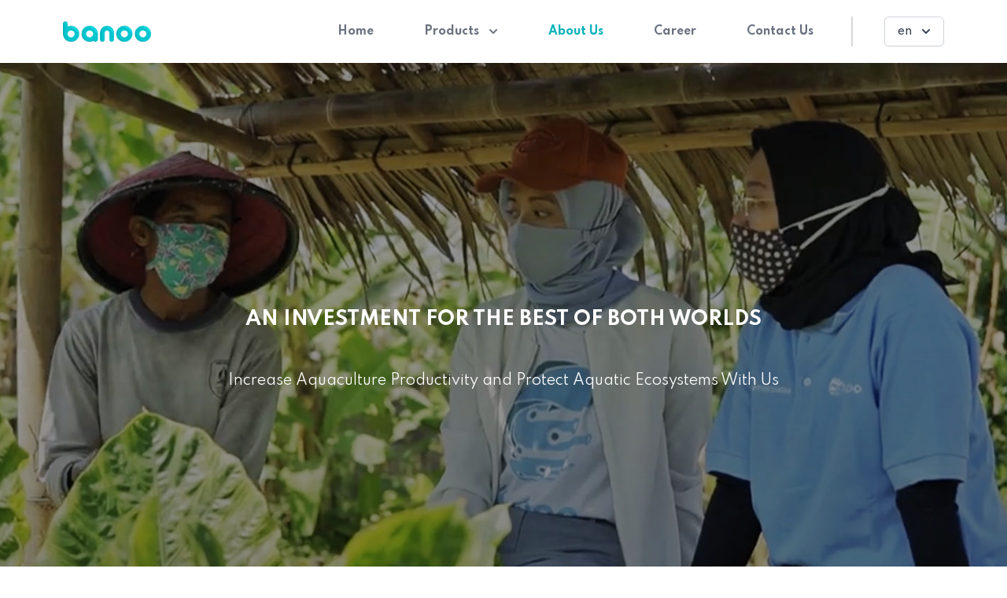

--- FILE ---
content_type: text/html; charset=utf-8
request_url: https://www.banoo.id/about
body_size: 8584
content:
<!DOCTYPE html><html lang="en"><head><link rel="preconnect" href="https://fonts.googleapis.com"/><link rel="preconnect" href="https://fonts.gstatic.com"/><link rel="preconnect" href="https://fonts.gstatic.com" crossorigin /><meta charSet="utf-8"/><link rel="preload" as="image" imagesrcset="/_next/image?url=%2Flogo_teks.png&amp;w=640&amp;q=75 640w, /_next/image?url=%2Flogo_teks.png&amp;w=750&amp;q=75 750w, /_next/image?url=%2Flogo_teks.png&amp;w=828&amp;q=75 828w, /_next/image?url=%2Flogo_teks.png&amp;w=1080&amp;q=75 1080w, /_next/image?url=%2Flogo_teks.png&amp;w=1200&amp;q=75 1200w, /_next/image?url=%2Flogo_teks.png&amp;w=1920&amp;q=75 1920w, /_next/image?url=%2Flogo_teks.png&amp;w=2048&amp;q=75 2048w, /_next/image?url=%2Flogo_teks.png&amp;w=3840&amp;q=75 3840w" imagesizes="100vw"/><title>Technology Investment for Productivity and Ecosystem | About Us</title><meta name="viewport" content="initial-scale=1.0, width=device-width"/><meta name="description" content="We innovate to positively impact the environment and all Indonesian fish farmers through our two products, namely Mycrofish and Fisko."/><link rel="preload" as="image" imagesrcset="/_next/image?url=%2Flogo_footer.png&amp;w=640&amp;q=75 640w, /_next/image?url=%2Flogo_footer.png&amp;w=750&amp;q=75 750w, /_next/image?url=%2Flogo_footer.png&amp;w=828&amp;q=75 828w, /_next/image?url=%2Flogo_footer.png&amp;w=1080&amp;q=75 1080w, /_next/image?url=%2Flogo_footer.png&amp;w=1200&amp;q=75 1200w, /_next/image?url=%2Flogo_footer.png&amp;w=1920&amp;q=75 1920w, /_next/image?url=%2Flogo_footer.png&amp;w=2048&amp;q=75 2048w, /_next/image?url=%2Flogo_footer.png&amp;w=3840&amp;q=75 3840w" imagesizes="100vw"/><meta name="next-head-count" content="6"/><link rel="preload" href="/_next/static/css/065dbc851a52e26c.css" as="style"/><link rel="stylesheet" href="/_next/static/css/065dbc851a52e26c.css" data-n-g=""/><link rel="preload" href="/_next/static/css/0a4ec652d6028205.css" as="style"/><link rel="stylesheet" href="/_next/static/css/0a4ec652d6028205.css" data-n-p=""/><noscript data-n-css=""></noscript><script defer="" nomodule="" src="/_next/static/chunks/polyfills-5cd94c89d3acac5f.js"></script><script src="/_next/static/chunks/webpack-761de5087867291c.js" defer=""></script><script src="/_next/static/chunks/framework-8957c350a55da097.js" defer=""></script><script src="/_next/static/chunks/main-9553e5c14544ba62.js" defer=""></script><script src="/_next/static/chunks/pages/_app-6cfb2bc1ea1234d2.js" defer=""></script><script src="/_next/static/chunks/pages/about-6b9dcf86e518288e.js" defer=""></script><script src="/_next/static/qr1Ljjl0SjLvmYv7vksCF/_buildManifest.js" defer=""></script><script src="/_next/static/qr1Ljjl0SjLvmYv7vksCF/_ssgManifest.js" defer=""></script><script src="/_next/static/qr1Ljjl0SjLvmYv7vksCF/_middlewareManifest.js" defer=""></script><style data-href="https://fonts.googleapis.com/css2?family=Spartan:wght@400;500;600;700&display=swap">@font-face{font-family:'Spartan';font-style:normal;font-weight:400;font-display:swap;src:url(https://fonts.gstatic.com/s/spartan/v18/l7gAbjR61M69yt8Z8w6FZf9WoBxdBrGFuW6N.woff) format('woff')}@font-face{font-family:'Spartan';font-style:normal;font-weight:500;font-display:swap;src:url(https://fonts.gstatic.com/s/spartan/v18/l7gAbjR61M69yt8Z8w6FZf9WoBxdBrG3uW6N.woff) format('woff')}@font-face{font-family:'Spartan';font-style:normal;font-weight:600;font-display:swap;src:url(https://fonts.gstatic.com/s/spartan/v18/l7gAbjR61M69yt8Z8w6FZf9WoBxdBrFbvm6N.woff) format('woff')}@font-face{font-family:'Spartan';font-style:normal;font-weight:700;font-display:swap;src:url(https://fonts.gstatic.com/s/spartan/v18/l7gAbjR61M69yt8Z8w6FZf9WoBxdBrFivm6N.woff) format('woff')}@font-face{font-family:'Spartan';font-style:normal;font-weight:400;font-display:swap;src:url(https://fonts.gstatic.com/s/spartan/v18/l7gfbjR61M69yt8Z2QytlAXJExtwBw.woff2) format('woff2');unicode-range:U+0100-02AF,U+0304,U+0308,U+0329,U+1E00-1E9F,U+1EF2-1EFF,U+2020,U+20A0-20AB,U+20AD-20CF,U+2113,U+2C60-2C7F,U+A720-A7FF}@font-face{font-family:'Spartan';font-style:normal;font-weight:400;font-display:swap;src:url(https://fonts.gstatic.com/s/spartan/v18/l7gfbjR61M69yt8Z2QKtlAXJExs.woff2) format('woff2');unicode-range:U+0000-00FF,U+0131,U+0152-0153,U+02BB-02BC,U+02C6,U+02DA,U+02DC,U+0304,U+0308,U+0329,U+2000-206F,U+2074,U+20AC,U+2122,U+2191,U+2193,U+2212,U+2215,U+FEFF,U+FFFD}@font-face{font-family:'Spartan';font-style:normal;font-weight:500;font-display:swap;src:url(https://fonts.gstatic.com/s/spartan/v18/l7gfbjR61M69yt8Z2QytlAXJExtwBw.woff2) format('woff2');unicode-range:U+0100-02AF,U+0304,U+0308,U+0329,U+1E00-1E9F,U+1EF2-1EFF,U+2020,U+20A0-20AB,U+20AD-20CF,U+2113,U+2C60-2C7F,U+A720-A7FF}@font-face{font-family:'Spartan';font-style:normal;font-weight:500;font-display:swap;src:url(https://fonts.gstatic.com/s/spartan/v18/l7gfbjR61M69yt8Z2QKtlAXJExs.woff2) format('woff2');unicode-range:U+0000-00FF,U+0131,U+0152-0153,U+02BB-02BC,U+02C6,U+02DA,U+02DC,U+0304,U+0308,U+0329,U+2000-206F,U+2074,U+20AC,U+2122,U+2191,U+2193,U+2212,U+2215,U+FEFF,U+FFFD}@font-face{font-family:'Spartan';font-style:normal;font-weight:600;font-display:swap;src:url(https://fonts.gstatic.com/s/spartan/v18/l7gfbjR61M69yt8Z2QytlAXJExtwBw.woff2) format('woff2');unicode-range:U+0100-02AF,U+0304,U+0308,U+0329,U+1E00-1E9F,U+1EF2-1EFF,U+2020,U+20A0-20AB,U+20AD-20CF,U+2113,U+2C60-2C7F,U+A720-A7FF}@font-face{font-family:'Spartan';font-style:normal;font-weight:600;font-display:swap;src:url(https://fonts.gstatic.com/s/spartan/v18/l7gfbjR61M69yt8Z2QKtlAXJExs.woff2) format('woff2');unicode-range:U+0000-00FF,U+0131,U+0152-0153,U+02BB-02BC,U+02C6,U+02DA,U+02DC,U+0304,U+0308,U+0329,U+2000-206F,U+2074,U+20AC,U+2122,U+2191,U+2193,U+2212,U+2215,U+FEFF,U+FFFD}@font-face{font-family:'Spartan';font-style:normal;font-weight:700;font-display:swap;src:url(https://fonts.gstatic.com/s/spartan/v18/l7gfbjR61M69yt8Z2QytlAXJExtwBw.woff2) format('woff2');unicode-range:U+0100-02AF,U+0304,U+0308,U+0329,U+1E00-1E9F,U+1EF2-1EFF,U+2020,U+20A0-20AB,U+20AD-20CF,U+2113,U+2C60-2C7F,U+A720-A7FF}@font-face{font-family:'Spartan';font-style:normal;font-weight:700;font-display:swap;src:url(https://fonts.gstatic.com/s/spartan/v18/l7gfbjR61M69yt8Z2QKtlAXJExs.woff2) format('woff2');unicode-range:U+0000-00FF,U+0131,U+0152-0153,U+02BB-02BC,U+02C6,U+02DA,U+02DC,U+0304,U+0308,U+0329,U+2000-206F,U+2074,U+20AC,U+2122,U+2191,U+2193,U+2212,U+2215,U+FEFF,U+FFFD}</style></head><body><div id="__next" data-reactroot=""><div class="max-w-screen-2xl mx-auto"><nav class="fixed inset-x-0 max-w-screen-2xl mx-auto z-10 bg-white shadow-sm" role="navigation"><div class="flex justify-between items-center px-10 lg:px-20 h-20"><a href="/"><div class="relative w-20 lg:w-28 h-6 lg:h-8 cursor-pointer"><span style="box-sizing:border-box;display:block;overflow:hidden;width:initial;height:initial;background:none;opacity:1;border:0;margin:0;padding:0;position:absolute;top:0;left:0;bottom:0;right:0"><img alt="Banoo Logo" sizes="100vw" srcSet="/_next/image?url=%2Flogo_teks.png&amp;w=640&amp;q=75 640w, /_next/image?url=%2Flogo_teks.png&amp;w=750&amp;q=75 750w, /_next/image?url=%2Flogo_teks.png&amp;w=828&amp;q=75 828w, /_next/image?url=%2Flogo_teks.png&amp;w=1080&amp;q=75 1080w, /_next/image?url=%2Flogo_teks.png&amp;w=1200&amp;q=75 1200w, /_next/image?url=%2Flogo_teks.png&amp;w=1920&amp;q=75 1920w, /_next/image?url=%2Flogo_teks.png&amp;w=2048&amp;q=75 2048w, /_next/image?url=%2Flogo_teks.png&amp;w=3840&amp;q=75 3840w" src="/_next/image?url=%2Flogo_teks.png&amp;w=3840&amp;q=75" decoding="async" data-nimg="fill" style="position:absolute;top:0;left:0;bottom:0;right:0;box-sizing:border-box;padding:0;border:none;margin:auto;display:block;width:0;height:0;min-width:100%;max-width:100%;min-height:100%;max-height:100%;object-fit:contain"/></span></div></a><div class="flex lg:hidden"><svg xmlns="http://www.w3.org/2000/svg" viewBox="0 0 20 20" fill="currentColor" aria-hidden="true" class="text-banoo h-5 w-5"><path fill-rule="evenodd" d="M3 5a1 1 0 011-1h12a1 1 0 110 2H4a1 1 0 01-1-1zM3 10a1 1 0 011-1h12a1 1 0 110 2H4a1 1 0 01-1-1zM3 15a1 1 0 011-1h12a1 1 0 110 2H4a1 1 0 01-1-1z" clip-rule="evenodd"></path></svg></div><div class="nav-menu"><ul class="flex justify-evenly items-center space-x-4"><li class="cursor-pointer px-2 xl:px-6"><a href="/"><div class="inactive-navlink">Home</div></a></li><li class="cursor-pointer px-2 xl:px-6"><div class="relative inline-block text-left focus:ring-none"><div><button class="inline-flex justify-center w-full items-center inactive-navlink" id="headlessui-menu-button-undefined" type="button" aria-haspopup="true" aria-expanded="false">Products<svg xmlns="http://www.w3.org/2000/svg" viewBox="0 0 20 20" fill="currentColor" aria-hidden="true" class="mr-0 xl:-mr-1 ml-0 xl:ml-2 h-5 w-5"><path fill-rule="evenodd" d="M5.293 7.293a1 1 0 011.414 0L10 10.586l3.293-3.293a1 1 0 111.414 1.414l-4 4a1 1 0 01-1.414 0l-4-4a1 1 0 010-1.414z" clip-rule="evenodd"></path></svg></button></div></div></li><li class="cursor-pointer px-2 xl:px-6"><a href="/about"><div class="active-navlink">About Us</div></a></li><li class="cursor-pointer px-2 xl:px-6"><a href="/career"><div class="inactive-navlink">Career</div></a></li><li class="cursor-pointer px-2 xl:px-6"><a href="/contact"><div class="inactive-navlink">Contact Us</div></a></li></ul><div class="pl-6 xl:pl-10"><div class="relative inline-block text-left"><div><button class="inline-flex justify-center w-full rounded-md border border-gray-300 shadow-sm px-4 py-2 bg-white text-sm font-medium text-gray-700 hover:bg-gray-50 focus:outline-none focus:ring-none" id="headlessui-menu-button-undefined" type="button" aria-haspopup="true" aria-expanded="false">en<svg xmlns="http://www.w3.org/2000/svg" viewBox="0 0 20 20" fill="currentColor" aria-hidden="true" class="-mr-1 ml-2 h-5 w-5"><path fill-rule="evenodd" d="M5.293 7.293a1 1 0 011.414 0L10 10.586l3.293-3.293a1 1 0 111.414 1.414l-4 4a1 1 0 01-1.414 0l-4-4a1 1 0 010-1.414z" clip-rule="evenodd"></path></svg></button></div></div></div></div></div></nav><main><div class="pt-20"><div><main class="max-w-screen-2xl mx-auto"><section class="pb-20"><div class="bg-hero-about bg-cover bg-no-repeat relative h-screen pt-20"><div class="absolute bg-black inset-0 bg-opacity-40"></div><div class="absolute top-1/2 transform -translate-y-1/2 left-0 w-full"><div class="block space-y-10 px-10 md:px-20 lg:px-0"><h2 class="text-white text-center uppercase font-spartan font-extrabold text-2xl md:leading-loose">AN INVESTMENT FOR THE BEST OF BOTH WORLDS</h2><p class="text-white text-lg text-center">Increase Aquaculture Productivity and Protect Aquatic Ecosystems With Us</p></div></div></div><div class=" py-20"><div class="lg:pt-20 block lg:flex lg:items-start xl:items-center bg-white px-10 lg:px-20 xl:px-40 space-y-10 lg:space-y-0 lg:space-x-10 xl:space-x-20"><div class="relative w-80 h-80 mx-auto"><span style="box-sizing:border-box;display:block;overflow:hidden;width:initial;height:initial;background:none;opacity:1;border:0;margin:0;padding:0;position:absolute;top:0;left:0;bottom:0;right:0"><img alt="Fajar Image" src="[data-uri]" decoding="async" data-nimg="fill" class="rounded-xl" style="position:absolute;top:0;left:0;bottom:0;right:0;box-sizing:border-box;padding:0;border:none;margin:auto;display:block;width:0;height:0;min-width:100%;max-width:100%;min-height:100%;max-height:100%;object-fit:cover"/><noscript><img alt="Fajar Image" sizes="100vw" srcSet="/_next/image?url=%2Fabout%2Ffajar_sweden.jpg&amp;w=640&amp;q=75 640w, /_next/image?url=%2Fabout%2Ffajar_sweden.jpg&amp;w=750&amp;q=75 750w, /_next/image?url=%2Fabout%2Ffajar_sweden.jpg&amp;w=828&amp;q=75 828w, /_next/image?url=%2Fabout%2Ffajar_sweden.jpg&amp;w=1080&amp;q=75 1080w, /_next/image?url=%2Fabout%2Ffajar_sweden.jpg&amp;w=1200&amp;q=75 1200w, /_next/image?url=%2Fabout%2Ffajar_sweden.jpg&amp;w=1920&amp;q=75 1920w, /_next/image?url=%2Fabout%2Ffajar_sweden.jpg&amp;w=2048&amp;q=75 2048w, /_next/image?url=%2Fabout%2Ffajar_sweden.jpg&amp;w=3840&amp;q=75 3840w" src="/_next/image?url=%2Fabout%2Ffajar_sweden.jpg&amp;w=3840&amp;q=75" decoding="async" data-nimg="fill" style="position:absolute;top:0;left:0;bottom:0;right:0;box-sizing:border-box;padding:0;border:none;margin:auto;display:block;width:0;height:0;min-width:100%;max-width:100%;min-height:100%;max-height:100%;object-fit:cover" class="rounded-xl" loading="lazy"/></noscript></span></div><div class="block lg:w-3/4 text-center lg:text-left space-y-10"><h3 class="uppercase font-spartan text-xl xl:text-2xl font-extrabold tracking-wide">A Work of The<br class="md:hidden lg:flex xl:hidden"/> <!-- -->Nation&#x27;s Youth</h3><p class=" text-base text-center lg:text-left">Fajar Sidik Abdullah Kelana was a son of a farmer who was born and raised in Sragen, Central Java. After graduating from Mechanical Engineering UGM, Fajar continued his studies in the field of Innovation Management &amp; Product Development at the KTH Royal Institute of Technology in Sweden. He uses the knowledge he gained to come back to his nation and improve the food system in Indonesia by creating innovative technologies in agricultural and fishery production, namely Banoo.</p></div></div></div><div class="py-20 px-10 xl:px-40"><div class="block"><h2 class="font-sans-6 text-xl xl:text-4xl font-extrabold text-center pb-10">Our Goals</h2><ul class="grid lg:grid-cols-3 gap-4 xl:gap-8"><li class=" rounded-lg shadow-xl p-6"><div class="flex-col text-center space-y-4"><div class="relative h-40 mx-auto"><span style="box-sizing:border-box;display:block;overflow:hidden;width:initial;height:initial;background:none;opacity:1;border:0;margin:0;padding:0;position:absolute;top:0;left:0;bottom:0;right:0"><img alt="https://cms.banoo.idunited nations SDG 2nd" src="[data-uri]" decoding="async" data-nimg="fill" style="position:absolute;top:0;left:0;bottom:0;right:0;box-sizing:border-box;padding:0;border:none;margin:auto;display:block;width:0;height:0;min-width:100%;max-width:100%;min-height:100%;max-height:100%;object-fit:contain"/><noscript><img alt="https://cms.banoo.idunited nations SDG 2nd" sizes="100vw" srcSet="/_next/image?url=https%3A%2F%2Fcms.banoo.id%2Fuploads%2FUN_2_f24ab11199.png&amp;w=640&amp;q=75 640w, /_next/image?url=https%3A%2F%2Fcms.banoo.id%2Fuploads%2FUN_2_f24ab11199.png&amp;w=750&amp;q=75 750w, /_next/image?url=https%3A%2F%2Fcms.banoo.id%2Fuploads%2FUN_2_f24ab11199.png&amp;w=828&amp;q=75 828w, /_next/image?url=https%3A%2F%2Fcms.banoo.id%2Fuploads%2FUN_2_f24ab11199.png&amp;w=1080&amp;q=75 1080w, /_next/image?url=https%3A%2F%2Fcms.banoo.id%2Fuploads%2FUN_2_f24ab11199.png&amp;w=1200&amp;q=75 1200w, /_next/image?url=https%3A%2F%2Fcms.banoo.id%2Fuploads%2FUN_2_f24ab11199.png&amp;w=1920&amp;q=75 1920w, /_next/image?url=https%3A%2F%2Fcms.banoo.id%2Fuploads%2FUN_2_f24ab11199.png&amp;w=2048&amp;q=75 2048w, /_next/image?url=https%3A%2F%2Fcms.banoo.id%2Fuploads%2FUN_2_f24ab11199.png&amp;w=3840&amp;q=75 3840w" src="/_next/image?url=https%3A%2F%2Fcms.banoo.id%2Fuploads%2FUN_2_f24ab11199.png&amp;w=3840&amp;q=75" decoding="async" data-nimg="fill" style="position:absolute;top:0;left:0;bottom:0;right:0;box-sizing:border-box;padding:0;border:none;margin:auto;display:block;width:0;height:0;min-width:100%;max-width:100%;min-height:100%;max-height:100%;object-fit:contain" loading="lazy"/></noscript></span></div><h4 class="px-4 capitalize text-lg xl:text-base font-bold">Realizing National And Regional Food Security</h4><p class="text-sm">In line with the first SDG point and the Government&#x27;s Gemar Makan Ikan (GEMARIKAN) program, Banoo has a mission to make aquaculture as Indonesia&#x27;s leading food sector so that people can enjoy a high quality, high quantity source of protein produced by themselves.</p></div></li><li class=" rounded-lg shadow-xl p-6"><div class="flex-col text-center space-y-4"><div class="relative h-40 mx-auto"><span style="box-sizing:border-box;display:block;overflow:hidden;width:initial;height:initial;background:none;opacity:1;border:0;margin:0;padding:0;position:absolute;top:0;left:0;bottom:0;right:0"><img alt="https://cms.banoo.idunited nations SDG 14th" src="[data-uri]" decoding="async" data-nimg="fill" style="position:absolute;top:0;left:0;bottom:0;right:0;box-sizing:border-box;padding:0;border:none;margin:auto;display:block;width:0;height:0;min-width:100%;max-width:100%;min-height:100%;max-height:100%;object-fit:contain"/><noscript><img alt="https://cms.banoo.idunited nations SDG 14th" sizes="100vw" srcSet="/_next/image?url=https%3A%2F%2Fcms.banoo.id%2Fuploads%2FUN_14_e7852b5e76.png&amp;w=640&amp;q=75 640w, /_next/image?url=https%3A%2F%2Fcms.banoo.id%2Fuploads%2FUN_14_e7852b5e76.png&amp;w=750&amp;q=75 750w, /_next/image?url=https%3A%2F%2Fcms.banoo.id%2Fuploads%2FUN_14_e7852b5e76.png&amp;w=828&amp;q=75 828w, /_next/image?url=https%3A%2F%2Fcms.banoo.id%2Fuploads%2FUN_14_e7852b5e76.png&amp;w=1080&amp;q=75 1080w, /_next/image?url=https%3A%2F%2Fcms.banoo.id%2Fuploads%2FUN_14_e7852b5e76.png&amp;w=1200&amp;q=75 1200w, /_next/image?url=https%3A%2F%2Fcms.banoo.id%2Fuploads%2FUN_14_e7852b5e76.png&amp;w=1920&amp;q=75 1920w, /_next/image?url=https%3A%2F%2Fcms.banoo.id%2Fuploads%2FUN_14_e7852b5e76.png&amp;w=2048&amp;q=75 2048w, /_next/image?url=https%3A%2F%2Fcms.banoo.id%2Fuploads%2FUN_14_e7852b5e76.png&amp;w=3840&amp;q=75 3840w" src="/_next/image?url=https%3A%2F%2Fcms.banoo.id%2Fuploads%2FUN_14_e7852b5e76.png&amp;w=3840&amp;q=75" decoding="async" data-nimg="fill" style="position:absolute;top:0;left:0;bottom:0;right:0;box-sizing:border-box;padding:0;border:none;margin:auto;display:block;width:0;height:0;min-width:100%;max-width:100%;min-height:100%;max-height:100%;object-fit:contain" loading="lazy"/></noscript></span></div><h4 class="px-4 capitalize text-lg xl:text-base font-bold">Improving Water Quality, Preserving The Planet</h4><p class="text-sm">Our development focus is not only on profit, but also on preserving the environment, both for life above and below water.</p></div></li><li class=" rounded-lg shadow-xl p-6"><div class="flex-col text-center space-y-4"><div class="relative h-40 mx-auto"><span style="box-sizing:border-box;display:block;overflow:hidden;width:initial;height:initial;background:none;opacity:1;border:0;margin:0;padding:0;position:absolute;top:0;left:0;bottom:0;right:0"><img alt="https://cms.banoo.idunited nations SDG 7th" src="[data-uri]" decoding="async" data-nimg="fill" style="position:absolute;top:0;left:0;bottom:0;right:0;box-sizing:border-box;padding:0;border:none;margin:auto;display:block;width:0;height:0;min-width:100%;max-width:100%;min-height:100%;max-height:100%;object-fit:contain"/><noscript><img alt="https://cms.banoo.idunited nations SDG 7th" sizes="100vw" srcSet="/_next/image?url=https%3A%2F%2Fcms.banoo.id%2Fuploads%2FUN_7_a3e85a19d3.png&amp;w=640&amp;q=75 640w, /_next/image?url=https%3A%2F%2Fcms.banoo.id%2Fuploads%2FUN_7_a3e85a19d3.png&amp;w=750&amp;q=75 750w, /_next/image?url=https%3A%2F%2Fcms.banoo.id%2Fuploads%2FUN_7_a3e85a19d3.png&amp;w=828&amp;q=75 828w, /_next/image?url=https%3A%2F%2Fcms.banoo.id%2Fuploads%2FUN_7_a3e85a19d3.png&amp;w=1080&amp;q=75 1080w, /_next/image?url=https%3A%2F%2Fcms.banoo.id%2Fuploads%2FUN_7_a3e85a19d3.png&amp;w=1200&amp;q=75 1200w, /_next/image?url=https%3A%2F%2Fcms.banoo.id%2Fuploads%2FUN_7_a3e85a19d3.png&amp;w=1920&amp;q=75 1920w, /_next/image?url=https%3A%2F%2Fcms.banoo.id%2Fuploads%2FUN_7_a3e85a19d3.png&amp;w=2048&amp;q=75 2048w, /_next/image?url=https%3A%2F%2Fcms.banoo.id%2Fuploads%2FUN_7_a3e85a19d3.png&amp;w=3840&amp;q=75 3840w" src="/_next/image?url=https%3A%2F%2Fcms.banoo.id%2Fuploads%2FUN_7_a3e85a19d3.png&amp;w=3840&amp;q=75" decoding="async" data-nimg="fill" style="position:absolute;top:0;left:0;bottom:0;right:0;box-sizing:border-box;padding:0;border:none;margin:auto;display:block;width:0;height:0;min-width:100%;max-width:100%;min-height:100%;max-height:100%;object-fit:contain" loading="lazy"/></noscript></span></div><h4 class="px-4 capitalize text-lg xl:text-base font-bold">Clean Energy, Abundant Production</h4><p class="text-sm">Killing two birds with one stone. We manifest this proverb by creating energy-efficient innovations and using alternative energy so that farmers can cut production costs while creating a sustainable cultivation system.</p></div></li></ul></div></div><div class="block py-10 space-y-8  "><div class="block w-full  xl:w-3/4 sm:px-10 lg:px-40 lg:mx-auto "><div class="video-responsive md:rounded-xl"><iframe width="853" height="480" src="https://www.youtube.com/embed/IxwhTSxCV5E" frameBorder="0" allow="accelerometer; autoplay; clipboard-write; encrypted-media; gyroscope; picture-in-picture" allowfullscreen="" title="Embedded youtube"></iframe></div></div></div><div class="py-20 px-10 xl:px-40 "><ul class="grid md:grid-cols-7 md:grid-rows-2 grid-cols-2 grid-rows-7  grid-flow-row md:grid-flow-col gap-2 h-60 lg:h-80"><li class="bg-cover bg-center bg-yellow-400 rounded-lg col-span-2" data-aos="fade-right" data-aos-easing="ease-in-sine" data-aos-duration="1000" data-aos-delay="0" style="background-image:url(/about/gallery/1.jpg)"></li><li class="bg-cover bg-center bg-yellow-400 rounded-lg" data-aos="fade-right" data-aos-easing="ease-in-sine" data-aos-duration="1000" data-aos-delay="0" style="background-image:url(/about/gallery/2.jpg)"></li><li class="bg-cover bg-center bg-yellow-400 rounded-lg col-span-2" data-aos="fade-up" data-aos-easing="ease-in-sine" data-aos-duration="1000" data-aos-delay="0" style="background-image:url(/about/gallery/3.png)"></li><li class="bg-cover bg-center bg-yellow-400 rounded-lg" data-aos="fade-down" data-aos-easing="ease-in-sine" data-aos-duration="1000" data-aos-delay="0" style="background-image:url(/about/gallery/4.JPG)"></li><li class="bg-cover bg-center bg-yellow-400 rounded-lg row-span-2" data-aos="zoom-in" data-aos-easing="ease-in-sine" data-aos-duration="1000" data-aos-delay="0" style="background-image:url(/about/gallery/9.JPG)"></li><li class="bg-cover bg-center bg-yellow-400 rounded-lg" data-aos="fade-down" data-aos-easing="ease-in-sine" data-aos-duration="1000" data-aos-delay="0" style="background-image:url(/about/gallery/5.jpeg)"></li><li class="bg-cover bg-center bg-yellow-400 rounded-lg col-span-2" data-aos="fade-up" data-aos-easing="ease-in-sine" data-aos-duration="1000" data-aos-delay="0" style="background-image:url(/about/gallery/6.JPG)"></li><li class="bg-cover bg-center bg-yellow-400 rounded-lg col-span-2" data-aos="fade-down" data-aos-easing="ease-in-sine" data-aos-duration="1000" data-aos-delay="500" style="background-image:url(/about/gallery/8.JPG)"></li><li class="bg-cover bg-center bg-yellow-400 rounded-lg" data-aos="fade-up" data-aos-easing="ease-in-sine" data-aos-duration="1000" data-aos-delay="200" style="background-image:url(/about/gallery/7.JPG)"></li></ul></div></section></main></div></div></main><footer class="relative bg-banoo pt-12 pb-6 px-4 lg:px-20 inset-x-0 bottom-0"><div class="relative w-28 h-8 lg:h-14 "><span style="box-sizing:border-box;display:block;overflow:hidden;width:initial;height:initial;background:none;opacity:1;border:0;margin:0;padding:0;position:absolute;top:0;left:0;bottom:0;right:0"><img alt="banoo footer" sizes="100vw" srcSet="/_next/image?url=%2Flogo_footer.png&amp;w=640&amp;q=75 640w, /_next/image?url=%2Flogo_footer.png&amp;w=750&amp;q=75 750w, /_next/image?url=%2Flogo_footer.png&amp;w=828&amp;q=75 828w, /_next/image?url=%2Flogo_footer.png&amp;w=1080&amp;q=75 1080w, /_next/image?url=%2Flogo_footer.png&amp;w=1200&amp;q=75 1200w, /_next/image?url=%2Flogo_footer.png&amp;w=1920&amp;q=75 1920w, /_next/image?url=%2Flogo_footer.png&amp;w=2048&amp;q=75 2048w, /_next/image?url=%2Flogo_footer.png&amp;w=3840&amp;q=75 3840w" src="/_next/image?url=%2Flogo_footer.png&amp;w=3840&amp;q=75" decoding="async" data-nimg="fill" style="position:absolute;top:0;left:0;bottom:0;right:0;box-sizing:border-box;padding:0;border:none;margin:auto;display:block;width:0;height:0;min-width:100%;max-width:100%;min-height:100%;max-height:100%;object-fit:contain"/></span></div><div class="grid pl-2 pt-6 grid-row-2 gap-y-8 divide-y-4 divide-white"><div class="grid justify-between gap-y-10 lg:grid-cols-3 gap-x-30 text-white  font-spartan"><div class=" block justify-start"><h3 class="text-white font-bold">PT Banoo Inovasi Indonesia</h3><div class="text-xs mt-6 leading-relaxed"><p>BLOCK71 Yogyakarta - Prof. Herman Yohanes St., Terban</p><p>Yogyakarta Special Region 55223</p><p>Indonesia</p></div></div><div class="block lg:ml-20"><h3 class="font-bold text-white">Contact</h3><a href="/contact"><p class="mt-6 text-xs">Contact Us</p></a></div><div class=" block lg:mx-20"><h3 class="font-bold text-white">Find Us at</h3><div class="flex mt-6 text-white"><a href="https://web.facebook.com/banooindonesia/" class="mx-2" rel="noreferrer" target="_blank"><svg aria-hidden="true" focusable="false" data-prefix="fab" data-icon="facebook-square" class="svg-inline--fa fa-facebook-square fa-w-14 fa-1x text-white" role="img" xmlns="http://www.w3.org/2000/svg" viewBox="0 0 448 512"><path fill="currentColor" d="M400 32H48A48 48 0 0 0 0 80v352a48 48 0 0 0 48 48h137.25V327.69h-63V256h63v-54.64c0-62.15 37-96.48 93.67-96.48 27.14 0 55.52 4.84 55.52 4.84v61h-31.27c-30.81 0-40.42 19.12-40.42 38.73V256h68.78l-11 71.69h-57.78V480H400a48 48 0 0 0 48-48V80a48 48 0 0 0-48-48z"></path></svg></a><a href="https://twitter.com/banoo_id" rel="noreferrer" class="mx-2" target="_blank"><svg aria-hidden="true" focusable="false" data-prefix="fab" data-icon="twitter" class="svg-inline--fa fa-twitter fa-w-16 fa-1x text-white" role="img" xmlns="http://www.w3.org/2000/svg" viewBox="0 0 512 512"><path fill="currentColor" d="M459.37 151.716c.325 4.548.325 9.097.325 13.645 0 138.72-105.583 298.558-298.558 298.558-59.452 0-114.68-17.219-161.137-47.106 8.447.974 16.568 1.299 25.34 1.299 49.055 0 94.213-16.568 130.274-44.832-46.132-.975-84.792-31.188-98.112-72.772 6.498.974 12.995 1.624 19.818 1.624 9.421 0 18.843-1.3 27.614-3.573-48.081-9.747-84.143-51.98-84.143-102.985v-1.299c13.969 7.797 30.214 12.67 47.431 13.319-28.264-18.843-46.781-51.005-46.781-87.391 0-19.492 5.197-37.36 14.294-52.954 51.655 63.675 129.3 105.258 216.365 109.807-1.624-7.797-2.599-15.918-2.599-24.04 0-57.828 46.782-104.934 104.934-104.934 30.213 0 57.502 12.67 76.67 33.137 23.715-4.548 46.456-13.32 66.599-25.34-7.798 24.366-24.366 44.833-46.132 57.827 21.117-2.273 41.584-8.122 60.426-16.243-14.292 20.791-32.161 39.308-52.628 54.253z"></path></svg></a><a href="https://www.instagram.com/banoo.id/" class="mx-2" rel="noreferrer" target="_blank"><svg aria-hidden="true" focusable="false" data-prefix="fab" data-icon="instagram" class="svg-inline--fa fa-instagram fa-w-14 fa-1x text-white" role="img" xmlns="http://www.w3.org/2000/svg" viewBox="0 0 448 512"><path fill="currentColor" d="M224.1 141c-63.6 0-114.9 51.3-114.9 114.9s51.3 114.9 114.9 114.9S339 319.5 339 255.9 287.7 141 224.1 141zm0 189.6c-41.1 0-74.7-33.5-74.7-74.7s33.5-74.7 74.7-74.7 74.7 33.5 74.7 74.7-33.6 74.7-74.7 74.7zm146.4-194.3c0 14.9-12 26.8-26.8 26.8-14.9 0-26.8-12-26.8-26.8s12-26.8 26.8-26.8 26.8 12 26.8 26.8zm76.1 27.2c-1.7-35.9-9.9-67.7-36.2-93.9-26.2-26.2-58-34.4-93.9-36.2-37-2.1-147.9-2.1-184.9 0-35.8 1.7-67.6 9.9-93.9 36.1s-34.4 58-36.2 93.9c-2.1 37-2.1 147.9 0 184.9 1.7 35.9 9.9 67.7 36.2 93.9s58 34.4 93.9 36.2c37 2.1 147.9 2.1 184.9 0 35.9-1.7 67.7-9.9 93.9-36.2 26.2-26.2 34.4-58 36.2-93.9 2.1-37 2.1-147.8 0-184.8zM398.8 388c-7.8 19.6-22.9 34.7-42.6 42.6-29.5 11.7-99.5 9-132.1 9s-102.7 2.6-132.1-9c-19.6-7.8-34.7-22.9-42.6-42.6-11.7-29.5-9-99.5-9-132.1s-2.6-102.7 9-132.1c7.8-19.6 22.9-34.7 42.6-42.6 29.5-11.7 99.5-9 132.1-9s102.7-2.6 132.1 9c19.6 7.8 34.7 22.9 42.6 42.6 11.7 29.5 9 99.5 9 132.1s2.7 102.7-9 132.1z"></path></svg></a><a href="https://www.linkedin.com/company/banoo-indonesia/" class="mx-2" rel="noreferrer" target="_blank"><svg aria-hidden="true" focusable="false" data-prefix="fab" data-icon="linkedin" class="svg-inline--fa fa-linkedin fa-w-14 fa-1x text-white" role="img" xmlns="http://www.w3.org/2000/svg" viewBox="0 0 448 512"><path fill="currentColor" d="M416 32H31.9C14.3 32 0 46.5 0 64.3v383.4C0 465.5 14.3 480 31.9 480H416c17.6 0 32-14.5 32-32.3V64.3c0-17.8-14.4-32.3-32-32.3zM135.4 416H69V202.2h66.5V416zm-33.2-243c-21.3 0-38.5-17.3-38.5-38.5S80.9 96 102.2 96c21.2 0 38.5 17.3 38.5 38.5 0 21.3-17.2 38.5-38.5 38.5zm282.1 243h-66.4V312c0-24.8-.5-56.7-34.5-56.7-34.6 0-39.9 27-39.9 54.9V416h-66.4V202.2h63.7v29.2h.9c8.9-16.8 30.6-34.5 62.9-34.5 67.2 0 79.7 44.3 79.7 101.9V416z"></path></svg></a><a href="https://www.youtube.com/channel/UCpf-ywAWqQ9gSmqWH6OiCgg" class="mx-2" rel="noreferrer" target="_blank"><svg aria-hidden="true" focusable="false" data-prefix="fab" data-icon="youtube" class="svg-inline--fa fa-youtube fa-w-18 fa-1x text-white" role="img" xmlns="http://www.w3.org/2000/svg" viewBox="0 0 576 512"><path fill="currentColor" d="M549.655 124.083c-6.281-23.65-24.787-42.276-48.284-48.597C458.781 64 288 64 288 64S117.22 64 74.629 75.486c-23.497 6.322-42.003 24.947-48.284 48.597-11.412 42.867-11.412 132.305-11.412 132.305s0 89.438 11.412 132.305c6.281 23.65 24.787 41.5 48.284 47.821C117.22 448 288 448 288 448s170.78 0 213.371-11.486c23.497-6.321 42.003-24.171 48.284-47.821 11.412-42.867 11.412-132.305 11.412-132.305s0-89.438-11.412-132.305zm-317.51 213.508V175.185l142.739 81.205-142.739 81.201z"></path></svg></a></div></div></div><div class=" flex justify-center text-white text-sm"><span class="mt-6 text-center">© Copyright 2021 Banoo Indonesia All rights reserved.</span></div></div></footer></div></div><script id="__NEXT_DATA__" type="application/json">{"props":{"pageProps":{"content":{"hero_title":"AN INVESTMENT FOR THE BEST OF BOTH WORLDS","hero_subtitle":"Increase Aquaculture Productivity and Protect Aquatic Ecosystems With Us","founder_desc":"Fajar Sidik Abdullah Kelana was a son of a farmer who was born and raised in Sragen, Central Java. After graduating from Mechanical Engineering UGM, Fajar continued his studies in the field of Innovation Management \u0026 Product Development at the KTH Royal Institute of Technology in Sweden. He uses the knowledge he gained to come back to his nation and improve the food system in Indonesia by creating innovative technologies in agricultural and fishery production, namely Banoo.","goals_title":"Our Goals","createdAt":"2022-02-16T07:48:21.012Z","updatedAt":"2022-03-22T13:10:26.921Z","publishedAt":"2022-02-16T07:48:23.366Z","locale":"en","founder_title_1":"A Work of The","founder_title_2":"Nation's Youth","seo_title":"Technology Investment for Productivity and Ecosystem | About Us","seo_metaDescription":"We innovate to positively impact the environment and all Indonesian fish farmers through our two products, namely Mycrofish and Fisko.","localizations":{"data":[{"id":2,"attributes":{"hero_title":"INVESTASI TEKNOLOGI TERBAIK UNTUK KEDUA DUNIA","hero_subtitle":"Bersama Banoo Tingkatkan Produktivitas Perikanan Budidaya dan Jaga Ekosistem Perairan","founder_desc":"Fajar Sidik Abdullah Kelana lahir dan tumbuh di Sragen, Jawa Tengah dari keluarga petani. Setelah lulus dari Teknik Mesin UGM, Fajar melanjutkan studi di bidang Innovation Management \u0026 Product Development di KTH Royal Institute of Technologi di Swedia. Ilmu yang didapat ia gunakan untuk kembali dan memperbaiki sistem pangan di Indonesia dengan menciptakan teknologi inovasi dalam produksi pertanian dan perikanan, yaitu Banoo.","goals_title":"Misi Kami","createdAt":"2022-02-16T07:50:06.500Z","updatedAt":"2022-03-22T13:11:20.679Z","publishedAt":"2022-02-16T07:50:08.461Z","locale":"id","founder_title_1":"PEMUDA BERKARYA,","founder_title_2":"PEMBUDIDAYA SEJAHTERA","seo_title":"Investasi Teknologi untuk Produktivitas dan Ekosistem | Tentang Kami","seo_metaDescription":"Kami berinovasi untuk memberikan dampak positiv kepada lingkungan dan seluruh pembudidaya perikanan Indonesia melalui dua produk kami yaitu Mycrofish dan Fisko"}}]}},"goalsContents":[{"id":1,"attributes":{"title":"Realizing National And Regional Food Security","description":"In line with the first SDG point and the Government's Gemar Makan Ikan (GEMARIKAN) program, Banoo has a mission to make aquaculture as Indonesia's leading food sector so that people can enjoy a high quality, high quantity source of protein produced by themselves.","createdAt":"2022-02-16T07:55:13.144Z","updatedAt":"2022-02-16T10:32:50.271Z","publishedAt":"2022-02-16T07:55:16.547Z","locale":"en","picture":{"data":{"id":11,"attributes":{"name":"UN2.png","alternativeText":"united nations SDG 2nd","caption":"UN2.png","width":250,"height":256,"formats":{"thumbnail":{"ext":".png","url":"/uploads/thumbnail_UN_2_f24ab11199.png","hash":"thumbnail_UN_2_f24ab11199","mime":"image/png","name":"thumbnail_UN2.png","path":null,"size":38.74,"width":152,"height":156}},"hash":"UN_2_f24ab11199","ext":".png","mime":"image/png","size":62.78,"url":"/uploads/UN_2_f24ab11199.png","previewUrl":null,"provider":"local","provider_metadata":null,"createdAt":"2022-02-16T08:01:33.785Z","updatedAt":"2022-02-16T08:01:33.785Z"}}},"localizations":{"data":[{"id":2,"attributes":{"title":"Mewujudkan Ketahanan Pangan Nasional Dan Regional","description":"Selaras dengan poin SDG pertama serta program Gemar Makan Ikan (GEMARIKAN) yang dicanangkan pemerintah, Banoo memiliki misi untuk menjadikan perikanan budidaya sebagai sektor pangan unggulan Indonesia sehingga masyarakat dapat menikmati sumber protein hasil produksi sendiri dengan kuantitas melimpah dan kualitas tinggi","createdAt":"2022-02-16T08:01:44.752Z","updatedAt":"2022-02-16T10:32:50.173Z","publishedAt":"2022-02-16T10:32:50.157Z","locale":"id"}}]}}},{"id":3,"attributes":{"title":"Improving Water Quality, Preserving The Planet","description":"Our development focus is not only on profit, but also on preserving the environment, both for life above and below water.","createdAt":"2022-02-16T08:03:00.106Z","updatedAt":"2022-02-16T10:32:29.881Z","publishedAt":"2022-02-16T08:03:01.068Z","locale":"en","picture":{"data":{"id":10,"attributes":{"name":"UN14.png","alternativeText":"united nations SDG 14th","caption":"UN14.png","width":283,"height":280,"formats":{"thumbnail":{"ext":".png","url":"/uploads/thumbnail_UN_14_e7852b5e76.png","hash":"thumbnail_UN_14_e7852b5e76","mime":"image/png","name":"thumbnail_UN14.png","path":null,"size":39.11,"width":158,"height":156}},"hash":"UN_14_e7852b5e76","ext":".png","mime":"image/png","size":76.51,"url":"/uploads/UN_14_e7852b5e76.png","previewUrl":null,"provider":"local","provider_metadata":null,"createdAt":"2022-02-16T07:59:30.190Z","updatedAt":"2022-02-16T07:59:30.190Z"}}},"localizations":{"data":[{"id":4,"attributes":{"title":"Memperbaiki Kualitas, Melestarikan Lingkungan","description":"Fokus pengembangan kami tidak hanya pada keuntungan, tetapi juga pada pelestarian lingkungan, baik bagi kehidupan manusia maupun kehidupan bawah air.","createdAt":"2022-02-16T08:03:20.798Z","updatedAt":"2022-02-16T10:32:29.823Z","publishedAt":"2022-02-16T10:32:29.817Z","locale":"id"}}]}}},{"id":5,"attributes":{"title":"Clean Energy, Abundant Production","description":"Killing two birds with one stone. We manifest this proverb by creating energy-efficient innovations and using alternative energy so that farmers can cut production costs while creating a sustainable cultivation system.","createdAt":"2022-02-16T08:07:54.569Z","updatedAt":"2022-02-16T08:09:04.281Z","publishedAt":"2022-02-16T08:08:14.944Z","locale":"en","picture":{"data":{"id":12,"attributes":{"name":"UN7.png","alternativeText":"united nations SDG 7th","caption":"UN7.png","width":280,"height":282,"formats":{"thumbnail":{"ext":".png","url":"/uploads/thumbnail_UN_7_a3e85a19d3.png","hash":"thumbnail_UN_7_a3e85a19d3","mime":"image/png","name":"thumbnail_UN7.png","path":null,"size":36.53,"width":155,"height":156}},"hash":"UN_7_a3e85a19d3","ext":".png","mime":"image/png","size":71.73,"url":"/uploads/UN_7_a3e85a19d3.png","previewUrl":null,"provider":"local","provider_metadata":null,"createdAt":"2022-02-16T08:07:48.665Z","updatedAt":"2022-02-16T08:07:48.665Z"}}},"localizations":{"data":[{"id":6,"attributes":{"title":"Energi Bersih, Produksi Melimpah","description":"Sekali mendayung, dua tiga pulau terlewati. Peribahasa ini kami manifestasikan dengan menciptakan inovasi yang hemat energi serta menggunakan energi alternatif agar pembudidaya dapat memotong biaya produksi sekaligus menciptakan sistem budidaya yang berkelanjutan.","createdAt":"2022-02-16T08:08:42.839Z","updatedAt":"2022-02-16T08:09:04.385Z","publishedAt":"2022-02-16T08:08:44.286Z","locale":"id"}}]}}}]},"__N_SSG":true},"page":"/about","query":{},"buildId":"qr1Ljjl0SjLvmYv7vksCF","isFallback":false,"gsp":true,"locale":"en","locales":["en","id"],"defaultLocale":"en","scriptLoader":[]}</script></body></html>

--- FILE ---
content_type: text/html; charset=utf-8
request_url: https://www.banoo.id/_next/data/qr1Ljjl0SjLvmYv7vksCF/en.json
body_size: 3082
content:
{"pageProps":{"content":{"jargonDescription":"Our IoT water quality sensor works with MycroFish to monitor the quality of water and increase the aquaculture yield in an environmentally-conscious manner","createdAt":"2022-02-07T09:00:02.433Z","updatedAt":"2022-11-16T07:29:42.214Z","publishedAt":"2022-02-07T09:08:50.587Z","locale":"en","whyBanooTitle":"Why Banoo?","awardTitle":"Awards","partnersTitle":"Partners and Media Coverage","jargon_1":"Invest in water,","jargon_2":"Relieve Hunger","seo_title":"Banoo: Invest in Water, Relieve Hunger","seo_metaDescription":"One stop solution for your aquaculture","why_contents":{"data":[{"id":1,"attributes":{"Title":"Increase Productivity Up To 78%","createdAt":"2022-02-07T09:22:34.498Z","updatedAt":"2022-02-08T09:10:07.309Z","publishedAt":"2022-02-07T09:22:36.329Z","locale":"en","Description":"Our MycroFish aerator is equipped with microbubble technology to supply dissolved oxygen evenly down to the bottom of the pond"}},{"id":3,"attributes":{"Title":"Digitalizing Aquaculture","createdAt":"2022-02-07T09:25:16.930Z","updatedAt":"2022-02-08T09:10:20.949Z","publishedAt":"2022-02-07T09:25:17.789Z","locale":"en","Description":"Easily monitor and control your pond from home, or anywhere"}},{"id":6,"attributes":{"Title":"No Electricity, No Problem","createdAt":"2022-02-07T09:26:57.959Z","updatedAt":"2022-02-08T09:10:31.552Z","publishedAt":"2022-02-07T09:26:58.954Z","locale":"en","Description":"Minimize production loss due to frequent electricity blackout with sustainable energy source"}}]},"product_highlights":{"data":[{"id":1,"attributes":{"Title":"Productivity","Subtitle":"Meet the oxygen needs of your pond","Description":"Increase dissolved oxygen levels to increase your fish and shrimp production for better profitability","createdAt":"2022-02-07T09:34:58.573Z","updatedAt":"2022-02-10T19:27:41.151Z","publishedAt":"2022-02-07T09:34:59.762Z","locale":"en","Path":"/products/mycrofish"}},{"id":3,"attributes":{"Title":"Fiskö","Subtitle":"Your best pond assistant","Description":"Banoo's IoT sensors can detect dissolved oxygen levels, pH, and temperature in water as well as its electricity usage in real-time while automatically operates our microbubble aerators","createdAt":"2022-02-07T09:36:03.830Z","updatedAt":"2022-02-12T17:33:30.305Z","publishedAt":"2022-02-07T09:36:04.673Z","locale":"en","Path":"/products/fisko"}},{"id":5,"attributes":{"Title":"Banoo Mobile App","Subtitle":"Your pond report, on your phone","Description":"Monitor and control pond water quality to maintain the best performance and maximize pond productivity","createdAt":"2022-02-07T09:37:44.249Z","updatedAt":"2022-02-10T19:26:47.904Z","publishedAt":"2022-02-07T09:37:45.144Z","locale":"en","Path":"/products/mobileapps"}},{"id":7,"attributes":{"Title":"Cultivation","Subtitle":"Rancang Pemeliharaan Ikan Konsumsi & Ikan Hias Anda dengan Banoo","Description":"Konsultasikan pembuatan kolam ikan Anda dengan standar kualitas tim ahli perikanan Banoo mulai dari persiapan air kolam, pemilihan jenis ikan, pemindahan ikan, hingga pemeliharaan ikan.","createdAt":"2022-02-07T09:54:07.835Z","updatedAt":"2022-02-13T13:49:39.739Z","publishedAt":"2022-02-07T09:54:10.288Z","locale":"en","Path":"/cultivation"}}]},"awards":{"data":[{"id":1,"attributes":{"createdAt":"2022-02-08T09:14:29.497Z","updatedAt":"2022-02-10T19:38:10.849Z","publishedAt":"2022-02-10T19:38:10.846Z"}},{"id":2,"attributes":{"createdAt":"2022-02-08T09:14:58.802Z","updatedAt":"2022-02-10T19:38:06.714Z","publishedAt":"2022-02-10T19:38:06.713Z"}}]},"localizations":{"data":[{"id":2,"attributes":{"jargonDescription":"Sensor kualitas air IoT kami bekerja dengan MycroFish untuk memantau kualitas air kolam dan meningkatkan hasil budidaya perikanan dengan cara yang ramah lingkungan","createdAt":"2022-02-07T09:00:35.712Z","updatedAt":"2022-11-11T15:49:25.313Z","publishedAt":"2022-02-07T09:12:00.744Z","locale":"id","whyBanooTitle":"Mengapa Banoo?","awardTitle":"Penghargaan","partnersTitle":"Rekanan dan Liputan Media","jargon_1":"Investasi Teknologi untuk","jargon_2":"Kolam Budidaya Anda","seo_title":"Banoo: Investasi Teknologi untuk Kolam Budidaya Anda","seo_metaDescription":"Solusi terbaik untuk ekosistem budidaya anda"}}]}},"whyContents":[{"id":1,"attributes":{"Title":"Increase Productivity Up To 78%","createdAt":"2022-02-07T09:22:34.498Z","updatedAt":"2022-02-08T09:10:07.309Z","publishedAt":"2022-02-07T09:22:36.329Z","locale":"en","Description":"Our MycroFish aerator is equipped with microbubble technology to supply dissolved oxygen evenly down to the bottom of the pond","Picture":{"data":{"id":6,"attributes":{"name":"vision1.png","alternativeText":"increase productivity","caption":"vision1.png","width":173,"height":173,"formats":{"thumbnail":{"ext":".png","url":"/uploads/thumbnail_vision1_df52ab951f.png","hash":"thumbnail_vision1_df52ab951f","mime":"image/png","name":"thumbnail_vision1.png","path":null,"size":16.88,"width":156,"height":156}},"hash":"vision1_df52ab951f","ext":".png","mime":"image/png","size":6.74,"url":"/uploads/vision1_df52ab951f.png","previewUrl":null,"provider":"local","provider_metadata":null,"createdAt":"2022-02-08T09:09:07.882Z","updatedAt":"2022-02-08T09:09:07.882Z"}}},"localizations":{"data":[{"id":2,"attributes":{"Title":"Tingkatkan Produktivitas Hingga 78%","createdAt":"2022-02-07T09:23:21.405Z","updatedAt":"2022-02-08T09:10:07.349Z","publishedAt":"2022-02-07T09:23:23.485Z","locale":"id","Description":"Aerator MycroFish kami memiliki teknologi microbubble yang menyuplai oksigen terlarut hingga ke dasar kolam"}}]}}},{"id":3,"attributes":{"Title":"Digitalizing Aquaculture","createdAt":"2022-02-07T09:25:16.930Z","updatedAt":"2022-02-08T09:10:20.949Z","publishedAt":"2022-02-07T09:25:17.789Z","locale":"en","Description":"Easily monitor and control your pond from home, or anywhere","Picture":{"data":{"id":5,"attributes":{"name":"vision2.png","alternativeText":"digital pond","caption":"vision2.png","width":173,"height":173,"formats":{"thumbnail":{"ext":".png","url":"/uploads/thumbnail_vision2_a20815d453.png","hash":"thumbnail_vision2_a20815d453","mime":"image/png","name":"thumbnail_vision2.png","path":null,"size":11.83,"width":156,"height":156}},"hash":"vision2_a20815d453","ext":".png","mime":"image/png","size":4.55,"url":"/uploads/vision2_a20815d453.png","previewUrl":null,"provider":"local","provider_metadata":null,"createdAt":"2022-02-08T09:09:07.881Z","updatedAt":"2022-02-08T09:09:07.881Z"}}},"localizations":{"data":[{"id":4,"attributes":{"Title":"Budidaya Ikan Jadi Digital","createdAt":"2022-02-07T09:25:45.115Z","updatedAt":"2022-02-08T09:10:20.979Z","publishedAt":"2022-02-07T09:25:46.028Z","locale":"id","Description":"Pantau dan kendalikan kolam budidaya lebih mudah #dirumahaja"}}]}}},{"id":6,"attributes":{"Title":"No Electricity, No Problem","createdAt":"2022-02-07T09:26:57.959Z","updatedAt":"2022-02-08T09:10:31.552Z","publishedAt":"2022-02-07T09:26:58.954Z","locale":"en","Description":"Minimize production loss due to frequent electricity blackout with sustainable energy source","Picture":{"data":{"id":4,"attributes":{"name":"vision3.png","alternativeText":"renewable energy","caption":"vision3.png","width":173,"height":173,"formats":{"thumbnail":{"ext":".png","url":"/uploads/thumbnail_vision3_c019f43d45.png","hash":"thumbnail_vision3_c019f43d45","mime":"image/png","name":"thumbnail_vision3.png","path":null,"size":9.55,"width":156,"height":156}},"hash":"vision3_c019f43d45","ext":".png","mime":"image/png","size":4.09,"url":"/uploads/vision3_c019f43d45.png","previewUrl":null,"provider":"local","provider_metadata":null,"createdAt":"2022-02-08T09:09:07.880Z","updatedAt":"2022-02-08T09:09:07.880Z"}}},"localizations":{"data":[{"id":5,"attributes":{"Title":"Mati Listrik, Banoo Tetap Menyala","createdAt":"2022-02-07T09:26:34.519Z","updatedAt":"2022-02-08T09:10:31.586Z","publishedAt":"2022-02-07T09:26:35.483Z","locale":"id","Description":"Kurangi kerugian produksi akibat ketidakstabilan listrik dengan sumber energi terbarukan"}}]}}}],"prodContents":[{"id":1,"attributes":{"Title":"Productivity","Subtitle":"Meet the oxygen needs of your pond","Description":"Increase dissolved oxygen levels to increase your fish and shrimp production for better profitability","createdAt":"2022-02-07T09:34:58.573Z","updatedAt":"2022-02-10T19:27:41.151Z","publishedAt":"2022-02-07T09:34:59.762Z","locale":"en","Path":"/products/mycrofish","Picture":{"data":{"id":1,"attributes":{"name":"mycrofishField.jpg","alternativeText":"mycrofish highlight","caption":"mycrofishField.jpg","width":813,"height":595,"formats":{"small":{"ext":".jpg","url":"/uploads/small_mycrofish_Field_b7f96faf85.jpg","hash":"small_mycrofish_Field_b7f96faf85","mime":"image/jpeg","name":"small_mycrofishField.jpg","path":null,"size":47.03,"width":500,"height":366},"medium":{"ext":".jpg","url":"/uploads/medium_mycrofish_Field_b7f96faf85.jpg","hash":"medium_mycrofish_Field_b7f96faf85","mime":"image/jpeg","name":"medium_mycrofishField.jpg","path":null,"size":99.9,"width":750,"height":549},"thumbnail":{"ext":".jpg","url":"/uploads/thumbnail_mycrofish_Field_b7f96faf85.jpg","hash":"thumbnail_mycrofish_Field_b7f96faf85","mime":"image/jpeg","name":"thumbnail_mycrofishField.jpg","path":null,"size":9.35,"width":213,"height":156}},"hash":"mycrofish_Field_b7f96faf85","ext":".jpg","mime":"image/jpeg","size":117.81,"url":"/uploads/mycrofish_Field_b7f96faf85.jpg","previewUrl":null,"provider":"local","provider_metadata":null,"createdAt":"2022-02-07T10:01:57.744Z","updatedAt":"2022-02-07T10:01:57.744Z"}}},"localizations":{"data":[{"id":2,"attributes":{"Title":"Produktivitas","Subtitle":"Penuhi kebutuhan oksigen di kolam Anda","Description":"Tingkatkan kadar oksigen terlarut untuk meningkatkan produksi ikan dan udang Anda sehingga pendapatan turut naik","createdAt":"2022-02-07T09:35:28.519Z","updatedAt":"2022-02-10T19:27:41.119Z","publishedAt":"2022-02-07T09:35:29.646Z","locale":"id","Path":"/products/mycrofish"}}]}}},{"id":3,"attributes":{"Title":"Fiskö","Subtitle":"Your best pond assistant","Description":"Banoo's IoT sensors can detect dissolved oxygen levels, pH, and temperature in water as well as its electricity usage in real-time while automatically operates our microbubble aerators","createdAt":"2022-02-07T09:36:03.830Z","updatedAt":"2022-02-12T17:33:30.305Z","publishedAt":"2022-02-07T09:36:04.673Z","locale":"en","Path":"/products/fisko","Picture":{"data":{"id":2,"attributes":{"name":"fisko.jpg","alternativeText":"fisko highlight","caption":"fisko.jpg","width":813,"height":593,"formats":{"small":{"ext":".jpg","url":"/uploads/small_fisko_35b54ffea2.jpg","hash":"small_fisko_35b54ffea2","mime":"image/jpeg","name":"small_fisko.jpg","path":null,"size":28.75,"width":500,"height":365},"medium":{"ext":".jpg","url":"/uploads/medium_fisko_35b54ffea2.jpg","hash":"medium_fisko_35b54ffea2","mime":"image/jpeg","name":"medium_fisko.jpg","path":null,"size":50.18,"width":750,"height":547},"thumbnail":{"ext":".jpg","url":"/uploads/thumbnail_fisko_35b54ffea2.jpg","hash":"thumbnail_fisko_35b54ffea2","mime":"image/jpeg","name":"thumbnail_fisko.jpg","path":null,"size":8.61,"width":214,"height":156}},"hash":"fisko_35b54ffea2","ext":".jpg","mime":"image/jpeg","size":55.53,"url":"/uploads/fisko_35b54ffea2.jpg","previewUrl":null,"provider":"local","provider_metadata":null,"createdAt":"2022-02-07T10:04:16.902Z","updatedAt":"2022-02-07T10:04:16.902Z"}}},"localizations":{"data":[{"id":4,"attributes":{"Title":"Fiskö","Subtitle":"Asisten kolam Anda","Description":"Sensor IoT Banoo dapat mendeteksi tingkat oksigen terlarut, pH, dan suhu dalam air serta penggunaan listrik kolam secara real-time sekaligus mengotomasi aerator microbubble","createdAt":"2022-02-07T09:36:55.166Z","updatedAt":"2022-02-12T17:33:30.253Z","publishedAt":"2022-02-12T17:33:30.245Z","locale":"id","Path":"/products/fisko"}}]}}},{"id":5,"attributes":{"Title":"Banoo Mobile App","Subtitle":"Your pond report, on your phone","Description":"Monitor and control pond water quality to maintain the best performance and maximize pond productivity","createdAt":"2022-02-07T09:37:44.249Z","updatedAt":"2022-02-10T19:26:47.904Z","publishedAt":"2022-02-07T09:37:45.144Z","locale":"en","Path":"/products/mobileapps","Picture":{"data":{"id":3,"attributes":{"name":"apps.jpg","alternativeText":"apps highlight","caption":"apps.jpg","width":813,"height":595,"formats":{"small":{"ext":".jpg","url":"/uploads/small_apps_6f9fd7f83f.jpg","hash":"small_apps_6f9fd7f83f","mime":"image/jpeg","name":"small_apps.jpg","path":null,"size":20.51,"width":500,"height":366},"medium":{"ext":".jpg","url":"/uploads/medium_apps_6f9fd7f83f.jpg","hash":"medium_apps_6f9fd7f83f","mime":"image/jpeg","name":"medium_apps.jpg","path":null,"size":36.04,"width":750,"height":549},"thumbnail":{"ext":".jpg","url":"/uploads/thumbnail_apps_6f9fd7f83f.jpg","hash":"thumbnail_apps_6f9fd7f83f","mime":"image/jpeg","name":"thumbnail_apps.jpg","path":null,"size":5.98,"width":213,"height":156}},"hash":"apps_6f9fd7f83f","ext":".jpg","mime":"image/jpeg","size":39.79,"url":"/uploads/apps_6f9fd7f83f.jpg","previewUrl":null,"provider":"local","provider_metadata":null,"createdAt":"2022-02-07T10:05:09.415Z","updatedAt":"2022-02-07T10:05:09.415Z"}}},"localizations":{"data":[{"id":6,"attributes":{"Title":"Banoo Mobile App","Subtitle":"Laporan kolam Anda langsung melalui ponsel","Description":"Pantau dan kendalikan kualitas air kolam untuk mempertahankan performa terbaik dan memaksimalkan produktivitas kolam","createdAt":"2022-02-07T09:38:08.585Z","updatedAt":"2022-02-10T19:26:47.940Z","publishedAt":"2022-02-07T09:38:09.520Z","locale":"id","Path":"/products/mobileapps"}}]}}},{"id":7,"attributes":{"Title":"Cultivation","Subtitle":"Rancang Pemeliharaan Ikan Konsumsi & Ikan Hias Anda dengan Banoo","Description":"Konsultasikan pembuatan kolam ikan Anda dengan standar kualitas tim ahli perikanan Banoo mulai dari persiapan air kolam, pemilihan jenis ikan, pemindahan ikan, hingga pemeliharaan ikan.","createdAt":"2022-02-07T09:54:07.835Z","updatedAt":"2022-02-13T13:49:39.739Z","publishedAt":"2022-02-07T09:54:10.288Z","locale":"en","Path":"/cultivation","Picture":{"data":{"id":1,"attributes":{"name":"mycrofishField.jpg","alternativeText":"mycrofish highlight","caption":"mycrofishField.jpg","width":813,"height":595,"formats":{"small":{"ext":".jpg","url":"/uploads/small_mycrofish_Field_b7f96faf85.jpg","hash":"small_mycrofish_Field_b7f96faf85","mime":"image/jpeg","name":"small_mycrofishField.jpg","path":null,"size":47.03,"width":500,"height":366},"medium":{"ext":".jpg","url":"/uploads/medium_mycrofish_Field_b7f96faf85.jpg","hash":"medium_mycrofish_Field_b7f96faf85","mime":"image/jpeg","name":"medium_mycrofishField.jpg","path":null,"size":99.9,"width":750,"height":549},"thumbnail":{"ext":".jpg","url":"/uploads/thumbnail_mycrofish_Field_b7f96faf85.jpg","hash":"thumbnail_mycrofish_Field_b7f96faf85","mime":"image/jpeg","name":"thumbnail_mycrofishField.jpg","path":null,"size":9.35,"width":213,"height":156}},"hash":"mycrofish_Field_b7f96faf85","ext":".jpg","mime":"image/jpeg","size":117.81,"url":"/uploads/mycrofish_Field_b7f96faf85.jpg","previewUrl":null,"provider":"local","provider_metadata":null,"createdAt":"2022-02-07T10:01:57.744Z","updatedAt":"2022-02-07T10:01:57.744Z"}}},"localizations":{"data":[{"id":8,"attributes":{"Title":"Pemeliharaan Ikan","Subtitle":"Rancang Pemeliharaan Ikan Konsumsi & Ikan Hias Anda dengan Banoo","Description":"Konsultasikan pembuatan kolam ikan Anda dengan standar kualitas tim ahli perikanan Banoo mulai dari persiapan air kolam, pemilihan jenis ikan, pemindahan ikan, hingga pemeliharaan ikan.","createdAt":"2022-02-07T09:54:51.117Z","updatedAt":"2022-02-13T13:49:39.794Z","publishedAt":"2022-02-07T09:54:53.707Z","locale":"id","Path":"/cultivation"}}]}}}],"awardContents":[{"id":1,"attributes":{"createdAt":"2022-02-08T09:14:29.497Z","updatedAt":"2022-02-10T19:38:10.849Z","publishedAt":"2022-02-10T19:38:10.846Z","Picture":{"data":{"id":7,"attributes":{"name":"cisco_gps.png","alternativeText":"People's Choice Award CISCO GPS Challenge 2019","caption":"cisco_gps.png","width":480,"height":162,"formats":{"thumbnail":{"ext":".png","url":"/uploads/thumbnail_cisco_gps_31b842367b.png","hash":"thumbnail_cisco_gps_31b842367b","mime":"image/png","name":"thumbnail_cisco_gps.png","path":null,"size":21.8,"width":245,"height":83}},"hash":"cisco_gps_31b842367b","ext":".png","mime":"image/png","size":42.47,"url":"/uploads/cisco_gps_31b842367b.png","previewUrl":null,"provider":"local","provider_metadata":null,"createdAt":"2022-02-08T09:14:21.246Z","updatedAt":"2022-02-08T09:14:21.246Z"}}}}},{"id":2,"attributes":{"createdAt":"2022-02-08T09:14:58.802Z","updatedAt":"2022-02-10T19:38:06.714Z","publishedAt":"2022-02-10T19:38:06.713Z","Picture":{"data":{"id":8,"attributes":{"name":"TFF.png","alternativeText":"Grand Prize Winner TFF Challenge 2020","caption":"TFF.png","width":480,"height":180,"formats":{"thumbnail":{"ext":".png","url":"/uploads/thumbnail_TFF_3b2d8c5a48.png","hash":"thumbnail_TFF_3b2d8c5a48","mime":"image/png","name":"thumbnail_TFF.png","path":null,"size":19.16,"width":245,"height":92}},"hash":"TFF_3b2d8c5a48","ext":".png","mime":"image/png","size":50.8,"url":"/uploads/TFF_3b2d8c5a48.png","previewUrl":null,"provider":"local","provider_metadata":null,"createdAt":"2022-02-08T09:14:21.249Z","updatedAt":"2022-02-08T09:14:21.249Z"}}}}}]},"__N_SSG":true}

--- FILE ---
content_type: text/html; charset=utf-8
request_url: https://www.banoo.id/_next/data/qr1Ljjl0SjLvmYv7vksCF/en/about.json
body_size: 2329
content:
{"pageProps":{"content":{"hero_title":"AN INVESTMENT FOR THE BEST OF BOTH WORLDS","hero_subtitle":"Increase Aquaculture Productivity and Protect Aquatic Ecosystems With Us","founder_desc":"Fajar Sidik Abdullah Kelana was a son of a farmer who was born and raised in Sragen, Central Java. After graduating from Mechanical Engineering UGM, Fajar continued his studies in the field of Innovation Management & Product Development at the KTH Royal Institute of Technology in Sweden. He uses the knowledge he gained to come back to his nation and improve the food system in Indonesia by creating innovative technologies in agricultural and fishery production, namely Banoo.","goals_title":"Our Goals","createdAt":"2022-02-16T07:48:21.012Z","updatedAt":"2022-03-22T13:10:26.921Z","publishedAt":"2022-02-16T07:48:23.366Z","locale":"en","founder_title_1":"A Work of The","founder_title_2":"Nation's Youth","seo_title":"Technology Investment for Productivity and Ecosystem | About Us","seo_metaDescription":"We innovate to positively impact the environment and all Indonesian fish farmers through our two products, namely Mycrofish and Fisko.","localizations":{"data":[{"id":2,"attributes":{"hero_title":"INVESTASI TEKNOLOGI TERBAIK UNTUK KEDUA DUNIA","hero_subtitle":"Bersama Banoo Tingkatkan Produktivitas Perikanan Budidaya dan Jaga Ekosistem Perairan","founder_desc":"Fajar Sidik Abdullah Kelana lahir dan tumbuh di Sragen, Jawa Tengah dari keluarga petani. Setelah lulus dari Teknik Mesin UGM, Fajar melanjutkan studi di bidang Innovation Management & Product Development di KTH Royal Institute of Technologi di Swedia. Ilmu yang didapat ia gunakan untuk kembali dan memperbaiki sistem pangan di Indonesia dengan menciptakan teknologi inovasi dalam produksi pertanian dan perikanan, yaitu Banoo.","goals_title":"Misi Kami","createdAt":"2022-02-16T07:50:06.500Z","updatedAt":"2022-03-22T13:11:20.679Z","publishedAt":"2022-02-16T07:50:08.461Z","locale":"id","founder_title_1":"PEMUDA BERKARYA,","founder_title_2":"PEMBUDIDAYA SEJAHTERA","seo_title":"Investasi Teknologi untuk Produktivitas dan Ekosistem | Tentang Kami","seo_metaDescription":"Kami berinovasi untuk memberikan dampak positiv kepada lingkungan dan seluruh pembudidaya perikanan Indonesia melalui dua produk kami yaitu Mycrofish dan Fisko"}}]}},"goalsContents":[{"id":1,"attributes":{"title":"Realizing National And Regional Food Security","description":"In line with the first SDG point and the Government's Gemar Makan Ikan (GEMARIKAN) program, Banoo has a mission to make aquaculture as Indonesia's leading food sector so that people can enjoy a high quality, high quantity source of protein produced by themselves.","createdAt":"2022-02-16T07:55:13.144Z","updatedAt":"2022-02-16T10:32:50.271Z","publishedAt":"2022-02-16T07:55:16.547Z","locale":"en","picture":{"data":{"id":11,"attributes":{"name":"UN2.png","alternativeText":"united nations SDG 2nd","caption":"UN2.png","width":250,"height":256,"formats":{"thumbnail":{"ext":".png","url":"/uploads/thumbnail_UN_2_f24ab11199.png","hash":"thumbnail_UN_2_f24ab11199","mime":"image/png","name":"thumbnail_UN2.png","path":null,"size":38.74,"width":152,"height":156}},"hash":"UN_2_f24ab11199","ext":".png","mime":"image/png","size":62.78,"url":"/uploads/UN_2_f24ab11199.png","previewUrl":null,"provider":"local","provider_metadata":null,"createdAt":"2022-02-16T08:01:33.785Z","updatedAt":"2022-02-16T08:01:33.785Z"}}},"localizations":{"data":[{"id":2,"attributes":{"title":"Mewujudkan Ketahanan Pangan Nasional Dan Regional","description":"Selaras dengan poin SDG pertama serta program Gemar Makan Ikan (GEMARIKAN) yang dicanangkan pemerintah, Banoo memiliki misi untuk menjadikan perikanan budidaya sebagai sektor pangan unggulan Indonesia sehingga masyarakat dapat menikmati sumber protein hasil produksi sendiri dengan kuantitas melimpah dan kualitas tinggi","createdAt":"2022-02-16T08:01:44.752Z","updatedAt":"2022-02-16T10:32:50.173Z","publishedAt":"2022-02-16T10:32:50.157Z","locale":"id"}}]}}},{"id":3,"attributes":{"title":"Improving Water Quality, Preserving The Planet","description":"Our development focus is not only on profit, but also on preserving the environment, both for life above and below water.","createdAt":"2022-02-16T08:03:00.106Z","updatedAt":"2022-02-16T10:32:29.881Z","publishedAt":"2022-02-16T08:03:01.068Z","locale":"en","picture":{"data":{"id":10,"attributes":{"name":"UN14.png","alternativeText":"united nations SDG 14th","caption":"UN14.png","width":283,"height":280,"formats":{"thumbnail":{"ext":".png","url":"/uploads/thumbnail_UN_14_e7852b5e76.png","hash":"thumbnail_UN_14_e7852b5e76","mime":"image/png","name":"thumbnail_UN14.png","path":null,"size":39.11,"width":158,"height":156}},"hash":"UN_14_e7852b5e76","ext":".png","mime":"image/png","size":76.51,"url":"/uploads/UN_14_e7852b5e76.png","previewUrl":null,"provider":"local","provider_metadata":null,"createdAt":"2022-02-16T07:59:30.190Z","updatedAt":"2022-02-16T07:59:30.190Z"}}},"localizations":{"data":[{"id":4,"attributes":{"title":"Memperbaiki Kualitas, Melestarikan Lingkungan","description":"Fokus pengembangan kami tidak hanya pada keuntungan, tetapi juga pada pelestarian lingkungan, baik bagi kehidupan manusia maupun kehidupan bawah air.","createdAt":"2022-02-16T08:03:20.798Z","updatedAt":"2022-02-16T10:32:29.823Z","publishedAt":"2022-02-16T10:32:29.817Z","locale":"id"}}]}}},{"id":5,"attributes":{"title":"Clean Energy, Abundant Production","description":"Killing two birds with one stone. We manifest this proverb by creating energy-efficient innovations and using alternative energy so that farmers can cut production costs while creating a sustainable cultivation system.","createdAt":"2022-02-16T08:07:54.569Z","updatedAt":"2022-02-16T08:09:04.281Z","publishedAt":"2022-02-16T08:08:14.944Z","locale":"en","picture":{"data":{"id":12,"attributes":{"name":"UN7.png","alternativeText":"united nations SDG 7th","caption":"UN7.png","width":280,"height":282,"formats":{"thumbnail":{"ext":".png","url":"/uploads/thumbnail_UN_7_a3e85a19d3.png","hash":"thumbnail_UN_7_a3e85a19d3","mime":"image/png","name":"thumbnail_UN7.png","path":null,"size":36.53,"width":155,"height":156}},"hash":"UN_7_a3e85a19d3","ext":".png","mime":"image/png","size":71.73,"url":"/uploads/UN_7_a3e85a19d3.png","previewUrl":null,"provider":"local","provider_metadata":null,"createdAt":"2022-02-16T08:07:48.665Z","updatedAt":"2022-02-16T08:07:48.665Z"}}},"localizations":{"data":[{"id":6,"attributes":{"title":"Energi Bersih, Produksi Melimpah","description":"Sekali mendayung, dua tiga pulau terlewati. Peribahasa ini kami manifestasikan dengan menciptakan inovasi yang hemat energi serta menggunakan energi alternatif agar pembudidaya dapat memotong biaya produksi sekaligus menciptakan sistem budidaya yang berkelanjutan.","createdAt":"2022-02-16T08:08:42.839Z","updatedAt":"2022-02-16T08:09:04.385Z","publishedAt":"2022-02-16T08:08:44.286Z","locale":"id"}}]}}}]},"__N_SSG":true}

--- FILE ---
content_type: text/html; charset=utf-8
request_url: https://www.banoo.id/_next/data/qr1Ljjl0SjLvmYv7vksCF/en/contact.json
body_size: 425
content:
{"pageProps":{"content":{"mainTitle":"Contact Us!","mainDescription":"If you are a fish farmer, an aquaculture company, an institution or company who have programme in aquaculture sector, or just someone interested in what we are doing, don’t hesitate to reach out and we will get back to you as soon as possible.","emailUsTitle":"Email Us","followUsTitle":"Follow Us","createdAt":"2022-02-12T18:55:10.914Z","updatedAt":"2022-11-11T15:51:13.503Z","publishedAt":"2022-02-12T18:55:13.564Z","locale":"en","successTitle":"Hello Kawan Banoo!","successDescription":"Thank you for contacting us. Your message has been sent. We will get back to you as soon as possible","submitAnother":"Submit another message","seo_title":"Contact Us | Banoo","seo_metaDescription":"One stop solution for your aquaculture","localizations":{"data":[{"id":2,"attributes":{"mainTitle":"Hubungi Kami","mainDescription":"Jika Anda adalah pembudidaya, perusahaan akuakultur, institusi yang memiliki program di sektor akuakultur, atau orang yang tertarik dengan kami, jangan ragu untuk menghubungi kami, kami akan menghubungi Anda kembali secepat mungkin.","emailUsTitle":"Email Kami","followUsTitle":"Ikuti Kami","createdAt":"2022-02-12T18:56:35.849Z","updatedAt":"2022-11-11T15:51:29.015Z","publishedAt":"2022-02-12T18:56:39.709Z","locale":"id","successTitle":"Hello Kawan Banoo!","successDescription":"Terima kasih sudah menghubungi kami. Pesanmu sudah terkirim. Kami akan segera menghubungi Anda","submitAnother":"Kirim pesan berbeda","seo_title":"Kontak Kami | Banoo","seo_metaDescription":"Solusi terbaik untuk ekosistem budidaya anda"}}]}}},"__N_SSG":true}

--- FILE ---
content_type: text/css; charset=utf-8
request_url: https://www.banoo.id/_next/static/css/065dbc851a52e26c.css
body_size: 8809
content:
/*
! tailwindcss v3.0.15 | MIT License | https://tailwindcss.com
*/*,:after,:before{box-sizing:border-box;border:0 solid #e5e7eb}:after,:before{--tw-content:""}html{line-height:1.5;-webkit-text-size-adjust:100%;-moz-tab-size:4;-o-tab-size:4;tab-size:4;font-family:Spartan,ui-sans-serif,system-ui}body{margin:0;line-height:inherit}hr{height:0;color:inherit;border-top-width:1px}abbr:where([title]){-webkit-text-decoration:underline dotted;text-decoration:underline dotted}h1,h2,h3,h4,h5,h6{font-size:inherit;font-weight:inherit}a{color:inherit;text-decoration:inherit}b,strong{font-weight:bolder}code,kbd,pre,samp{font-family:ui-monospace,SFMono-Regular,Menlo,Monaco,Consolas,Liberation Mono,Courier New,monospace;font-size:1em}small{font-size:80%}sub,sup{font-size:75%;line-height:0;position:relative;vertical-align:baseline}sub{bottom:-.25em}sup{top:-.5em}table{text-indent:0;border-color:inherit;border-collapse:collapse}button,input,optgroup,select,textarea{font-family:inherit;font-size:100%;line-height:inherit;color:inherit;margin:0;padding:0}button,select{text-transform:none}[type=button],[type=reset],[type=submit],button{-webkit-appearance:button;background-color:transparent;background-image:none}:-moz-focusring{outline:auto}:-moz-ui-invalid{box-shadow:none}progress{vertical-align:baseline}::-webkit-inner-spin-button,::-webkit-outer-spin-button{height:auto}[type=search]{-webkit-appearance:textfield;outline-offset:-2px}::-webkit-search-decoration{-webkit-appearance:none}::-webkit-file-upload-button{-webkit-appearance:button;font:inherit}summary{display:list-item}blockquote,dd,dl,figure,h1,h2,h3,h4,h5,h6,hr,p,pre{margin:0}fieldset{margin:0}fieldset,legend{padding:0}menu,ol,ul{list-style:none;margin:0;padding:0}textarea{resize:vertical}input::-moz-placeholder,textarea::-moz-placeholder{color:#9ca3af}input:-ms-input-placeholder,textarea:-ms-input-placeholder{color:#9ca3af}input::placeholder,textarea::placeholder{color:#9ca3af}[role=button],button{cursor:pointer}:disabled{cursor:default}audio,canvas,embed,iframe,img,object,svg,video{display:block;vertical-align:middle}img,video{max-width:100%;height:auto}[hidden]{display:none}[multiple],[type=date],[type=datetime-local],[type=email],[type=month],[type=number],[type=password],[type=search],[type=tel],[type=text],[type=time],[type=url],[type=week],select,textarea{-webkit-appearance:none;-moz-appearance:none;appearance:none;background-color:#fff;border-color:#6b7280;border-width:1px;border-radius:0;padding:.5rem .75rem;font-size:1rem;line-height:1.5rem;--tw-shadow:0 0 #0000}[multiple]:focus,[type=date]:focus,[type=datetime-local]:focus,[type=email]:focus,[type=month]:focus,[type=number]:focus,[type=password]:focus,[type=search]:focus,[type=tel]:focus,[type=text]:focus,[type=time]:focus,[type=url]:focus,[type=week]:focus,select:focus,textarea:focus{outline:2px solid transparent;outline-offset:2px;--tw-ring-inset:var(--tw-empty,/*!*/ /*!*/);--tw-ring-offset-width:0px;--tw-ring-offset-color:#fff;--tw-ring-color:#2563eb;--tw-ring-offset-shadow:var(--tw-ring-inset) 0 0 0 var(--tw-ring-offset-width) var(--tw-ring-offset-color);--tw-ring-shadow:var(--tw-ring-inset) 0 0 0 calc(1px + var(--tw-ring-offset-width)) var(--tw-ring-color);box-shadow:var(--tw-ring-offset-shadow),var(--tw-ring-shadow),var(--tw-shadow);border-color:#2563eb}input::-moz-placeholder,textarea::-moz-placeholder{color:#6b7280;opacity:1}input:-ms-input-placeholder,textarea:-ms-input-placeholder{color:#6b7280;opacity:1}input::placeholder,textarea::placeholder{color:#6b7280;opacity:1}::-webkit-datetime-edit-fields-wrapper{padding:0}::-webkit-date-and-time-value{min-height:1.5em}select{background-image:url("data:image/svg+xml,%3csvg xmlns='http://www.w3.org/2000/svg' fill='none' viewBox='0 0 20 20'%3e%3cpath stroke='%236b7280' stroke-linecap='round' stroke-linejoin='round' stroke-width='1.5' d='M6 8l4 4 4-4'/%3e%3c/svg%3e");background-position:right .5rem center;background-repeat:no-repeat;background-size:1.5em 1.5em;padding-right:2.5rem;-webkit-print-color-adjust:exact;color-adjust:exact}[multiple]{background-image:none;background-position:0 0;background-repeat:unset;background-size:initial;padding-right:.75rem;-webkit-print-color-adjust:unset;color-adjust:unset}[type=checkbox],[type=radio]{-webkit-appearance:none;-moz-appearance:none;appearance:none;padding:0;-webkit-print-color-adjust:exact;color-adjust:exact;display:inline-block;vertical-align:middle;background-origin:border-box;-webkit-user-select:none;-moz-user-select:none;-ms-user-select:none;user-select:none;flex-shrink:0;height:1rem;width:1rem;color:#2563eb;background-color:#fff;border-color:#6b7280;border-width:1px;--tw-shadow:0 0 #0000}[type=checkbox]{border-radius:0}[type=radio]{border-radius:100%}[type=checkbox]:focus,[type=radio]:focus{outline:2px solid transparent;outline-offset:2px;--tw-ring-inset:var(--tw-empty,/*!*/ /*!*/);--tw-ring-offset-width:2px;--tw-ring-offset-color:#fff;--tw-ring-color:#2563eb;--tw-ring-offset-shadow:var(--tw-ring-inset) 0 0 0 var(--tw-ring-offset-width) var(--tw-ring-offset-color);--tw-ring-shadow:var(--tw-ring-inset) 0 0 0 calc(2px + var(--tw-ring-offset-width)) var(--tw-ring-color);box-shadow:var(--tw-ring-offset-shadow),var(--tw-ring-shadow),var(--tw-shadow)}[type=checkbox]:checked,[type=radio]:checked{border-color:transparent;background-color:currentColor;background-size:100% 100%;background-position:50%;background-repeat:no-repeat}[type=checkbox]:checked{background-image:url("data:image/svg+xml,%3csvg viewBox='0 0 16 16' fill='white' xmlns='http://www.w3.org/2000/svg'%3e%3cpath d='M12.207 4.793a1 1 0 010 1.414l-5 5a1 1 0 01-1.414 0l-2-2a1 1 0 011.414-1.414L6.5 9.086l4.293-4.293a1 1 0 011.414 0z'/%3e%3c/svg%3e")}[type=radio]:checked{background-image:url("data:image/svg+xml,%3csvg viewBox='0 0 16 16' fill='white' xmlns='http://www.w3.org/2000/svg'%3e%3ccircle cx='8' cy='8' r='3'/%3e%3c/svg%3e")}[type=checkbox]:checked:focus,[type=checkbox]:checked:hover,[type=radio]:checked:focus,[type=radio]:checked:hover{border-color:transparent;background-color:currentColor}[type=checkbox]:indeterminate{background-image:url("data:image/svg+xml,%3csvg xmlns='http://www.w3.org/2000/svg' fill='none' viewBox='0 0 16 16'%3e%3cpath stroke='white' stroke-linecap='round' stroke-linejoin='round' stroke-width='2' d='M4 8h8'/%3e%3c/svg%3e");border-color:transparent;background-color:currentColor;background-size:100% 100%;background-position:50%;background-repeat:no-repeat}[type=checkbox]:indeterminate:focus,[type=checkbox]:indeterminate:hover{border-color:transparent;background-color:currentColor}[type=file]{background:unset;border-color:inherit;border-width:0;border-radius:0;padding:0;font-size:unset;line-height:inherit}[type=file]:focus{outline:1px auto -webkit-focus-ring-color}h1{font-family:Spartan,ui-sans-serif,system-ui;font-size:1.125rem;line-height:1.75rem;font-weight:800}@media (min-width:1280px){h1{font-size:2.25rem;line-height:2.5rem}}h2,h3,h4{font-family:Spartan,ui-sans-serif,system-ui}h4{padding-top:.5rem;padding-bottom:1.5rem;font-size:.875rem;line-height:1.25rem;font-weight:800}@media (min-width:1280px){h4{font-size:1rem;line-height:1.5rem}}*,:after,:before{--tw-translate-x:0;--tw-translate-y:0;--tw-rotate:0;--tw-skew-x:0;--tw-skew-y:0;--tw-scale-x:1;--tw-scale-y:1;--tw-pan-x: ;--tw-pan-y: ;--tw-pinch-zoom: ;--tw-scroll-snap-strictness:proximity;--tw-ordinal: ;--tw-slashed-zero: ;--tw-numeric-figure: ;--tw-numeric-spacing: ;--tw-numeric-fraction: ;--tw-ring-inset: ;--tw-ring-offset-width:0px;--tw-ring-offset-color:#fff;--tw-ring-color:rgb(59 130 246/0.5);--tw-ring-offset-shadow:0 0 #0000;--tw-ring-shadow:0 0 #0000;--tw-shadow:0 0 #0000;--tw-shadow-colored:0 0 #0000;--tw-blur: ;--tw-brightness: ;--tw-contrast: ;--tw-grayscale: ;--tw-hue-rotate: ;--tw-invert: ;--tw-saturate: ;--tw-sepia: ;--tw-drop-shadow: ;--tw-backdrop-blur: ;--tw-backdrop-brightness: ;--tw-backdrop-contrast: ;--tw-backdrop-grayscale: ;--tw-backdrop-hue-rotate: ;--tw-backdrop-invert: ;--tw-backdrop-opacity: ;--tw-backdrop-saturate: ;--tw-backdrop-sepia: }.container{width:100%}@media (min-width:322px){.container{max-width:322px}}@media (min-width:375px){.container{max-width:375px}}@media (min-width:400px){.container{max-width:400px}}@media (min-width:414px){.container{max-width:414px}}@media (min-width:640px){.container{max-width:640px}}@media (min-width:768px){.container{max-width:768px}}@media (min-width:1024px){.container{max-width:1024px}}@media (min-width:1280px){.container{max-width:1280px}}@media (min-width:1536px){.container{max-width:1536px}}.prose{color:var(--tw-prose-body);max-width:65ch}.prose :where([class~=lead]):not(:where([class~=not-prose] *)){color:var(--tw-prose-lead);font-size:1.25em;line-height:1.6;margin-top:1.2em;margin-bottom:1.2em}.prose :where(a):not(:where([class~=not-prose] *)){color:var(--tw-prose-links);text-decoration:underline;font-weight:500}.prose :where(strong):not(:where([class~=not-prose] *)){color:var(--tw-prose-bold);font-weight:600}.prose :where(ol):not(:where([class~=not-prose] *)){list-style-type:decimal;padding-left:1.625em}.prose :where(ol[type=A]):not(:where([class~=not-prose] *)){list-style-type:upper-alpha}.prose :where(ol[type=a]):not(:where([class~=not-prose] *)){list-style-type:lower-alpha}.prose :where(ol[type=A s]):not(:where([class~=not-prose] *)){list-style-type:upper-alpha}.prose :where(ol[type=a s]):not(:where([class~=not-prose] *)){list-style-type:lower-alpha}.prose :where(ol[type=I]):not(:where([class~=not-prose] *)){list-style-type:upper-roman}.prose :where(ol[type=i]):not(:where([class~=not-prose] *)){list-style-type:lower-roman}.prose :where(ol[type=I s]):not(:where([class~=not-prose] *)){list-style-type:upper-roman}.prose :where(ol[type=i s]):not(:where([class~=not-prose] *)){list-style-type:lower-roman}.prose :where(ol[type="1"]):not(:where([class~=not-prose] *)){list-style-type:decimal}.prose :where(ul):not(:where([class~=not-prose] *)){list-style-type:disc;padding-left:1.625em}.prose :where(ol>li):not(:where([class~=not-prose] *))::marker{font-weight:400;color:var(--tw-prose-counters)}.prose :where(ul>li):not(:where([class~=not-prose] *))::marker{color:var(--tw-prose-bullets)}.prose :where(hr):not(:where([class~=not-prose] *)){border-color:var(--tw-prose-hr);border-top-width:1px;margin-top:3em;margin-bottom:3em}.prose :where(blockquote):not(:where([class~=not-prose] *)){font-weight:500;font-style:italic;color:var(--tw-prose-quotes);border-left-width:.25rem;border-left-color:var(--tw-prose-quote-borders);quotes:"\201C""\201D""\2018""\2019";margin-top:1.6em;margin-bottom:1.6em;padding-left:1em}.prose :where(blockquote p:first-of-type):not(:where([class~=not-prose] *)):before{content:open-quote}.prose :where(blockquote p:last-of-type):not(:where([class~=not-prose] *)):after{content:close-quote}.prose :where(h1):not(:where([class~=not-prose] *)){color:var(--tw-prose-headings);font-weight:800;font-size:2.25em;margin-top:0;margin-bottom:.8888889em;line-height:1.1111111}.prose :where(h1 strong):not(:where([class~=not-prose] *)){font-weight:900}.prose :where(h2):not(:where([class~=not-prose] *)){color:var(--tw-prose-headings);font-weight:700;font-size:1.5em;margin-top:2em;margin-bottom:1em;line-height:1.3333333}.prose :where(h2 strong):not(:where([class~=not-prose] *)){font-weight:800}.prose :where(h3):not(:where([class~=not-prose] *)){color:var(--tw-prose-headings);font-weight:600;font-size:1.25em;margin-top:1.6em;margin-bottom:.6em;line-height:1.6}.prose :where(h3 strong):not(:where([class~=not-prose] *)){font-weight:700}.prose :where(h4):not(:where([class~=not-prose] *)){color:var(--tw-prose-headings);font-weight:600;margin-top:1.5em;margin-bottom:.5em;line-height:1.5}.prose :where(h4 strong):not(:where([class~=not-prose] *)){font-weight:700}.prose :where(figure>*):not(:where([class~=not-prose] *)){margin-top:0;margin-bottom:0}.prose :where(figcaption):not(:where([class~=not-prose] *)){color:var(--tw-prose-captions);font-size:.875em;line-height:1.4285714;margin-top:.8571429em}.prose :where(code):not(:where([class~=not-prose] *)){color:var(--tw-prose-code);font-weight:600;font-size:.875em}.prose :where(code):not(:where([class~=not-prose] *)):before{content:"`"}.prose :where(code):not(:where([class~=not-prose] *)):after{content:"`"}.prose :where(a code):not(:where([class~=not-prose] *)){color:var(--tw-prose-links)}.prose :where(pre):not(:where([class~=not-prose] *)){color:var(--tw-prose-pre-code);background-color:var(--tw-prose-pre-bg);overflow-x:auto;font-weight:400;font-size:.875em;line-height:1.7142857;margin-top:1.7142857em;margin-bottom:1.7142857em;border-radius:.375rem;padding:.8571429em 1.1428571em}.prose :where(pre code):not(:where([class~=not-prose] *)){background-color:transparent;border-width:0;border-radius:0;padding:0;font-weight:inherit;color:inherit;font-size:inherit;font-family:inherit;line-height:inherit}.prose :where(pre code):not(:where([class~=not-prose] *)):before{content:none}.prose :where(pre code):not(:where([class~=not-prose] *)):after{content:none}.prose :where(table):not(:where([class~=not-prose] *)){width:100%;table-layout:auto;text-align:left;margin-top:2em;margin-bottom:2em;font-size:.875em;line-height:1.7142857}.prose :where(thead):not(:where([class~=not-prose] *)){border-bottom-width:1px;border-bottom-color:var(--tw-prose-th-borders)}.prose :where(thead th):not(:where([class~=not-prose] *)){color:var(--tw-prose-headings);font-weight:600;vertical-align:bottom;padding-right:.5714286em;padding-bottom:.5714286em;padding-left:.5714286em}.prose :where(tbody tr):not(:where([class~=not-prose] *)){border-bottom-width:1px;border-bottom-color:var(--tw-prose-td-borders)}.prose :where(tbody tr:last-child):not(:where([class~=not-prose] *)){border-bottom-width:0}.prose :where(tbody td):not(:where([class~=not-prose] *)){vertical-align:baseline;padding:.5714286em}.prose{--tw-prose-body:#374151;--tw-prose-headings:#111827;--tw-prose-lead:#4b5563;--tw-prose-links:#111827;--tw-prose-bold:#111827;--tw-prose-counters:#6b7280;--tw-prose-bullets:#d1d5db;--tw-prose-hr:#e5e7eb;--tw-prose-quotes:#111827;--tw-prose-quote-borders:#e5e7eb;--tw-prose-captions:#6b7280;--tw-prose-code:#111827;--tw-prose-pre-code:#e5e7eb;--tw-prose-pre-bg:#1f2937;--tw-prose-th-borders:#d1d5db;--tw-prose-td-borders:#e5e7eb;--tw-prose-invert-body:#d1d5db;--tw-prose-invert-headings:#fff;--tw-prose-invert-lead:#9ca3af;--tw-prose-invert-links:#fff;--tw-prose-invert-bold:#fff;--tw-prose-invert-counters:#9ca3af;--tw-prose-invert-bullets:#4b5563;--tw-prose-invert-hr:#374151;--tw-prose-invert-quotes:#f3f4f6;--tw-prose-invert-quote-borders:#374151;--tw-prose-invert-captions:#9ca3af;--tw-prose-invert-code:#fff;--tw-prose-invert-pre-code:#d1d5db;--tw-prose-invert-pre-bg:rgb(0 0 0/50%);--tw-prose-invert-th-borders:#4b5563;--tw-prose-invert-td-borders:#374151;font-size:1rem;line-height:1.75}.prose :where(p):not(:where([class~=not-prose] *)){margin-top:1.25em;margin-bottom:1.25em}.prose :where(img):not(:where([class~=not-prose] *)){margin-top:2em;margin-bottom:2em}.prose :where(video):not(:where([class~=not-prose] *)){margin-top:2em;margin-bottom:2em}.prose :where(figure):not(:where([class~=not-prose] *)){margin-top:2em;margin-bottom:2em}.prose :where(h2 code):not(:where([class~=not-prose] *)){font-size:.875em}.prose :where(h3 code):not(:where([class~=not-prose] *)){font-size:.9em}.prose :where(li):not(:where([class~=not-prose] *)){margin-top:.5em;margin-bottom:.5em}.prose :where(ol>li):not(:where([class~=not-prose] *)){padding-left:.375em}.prose :where(ul>li):not(:where([class~=not-prose] *)){padding-left:.375em}.prose>:where(ul>li p):not(:where([class~=not-prose] *)){margin-top:.75em;margin-bottom:.75em}.prose>:where(ul>li>:first-child):not(:where([class~=not-prose] *)){margin-top:1.25em}.prose>:where(ul>li>:last-child):not(:where([class~=not-prose] *)){margin-bottom:1.25em}.prose>:where(ol>li>:first-child):not(:where([class~=not-prose] *)){margin-top:1.25em}.prose>:where(ol>li>:last-child):not(:where([class~=not-prose] *)){margin-bottom:1.25em}.prose :where(ul ul,ul ol,ol ul,ol ol):not(:where([class~=not-prose] *)){margin-top:.75em;margin-bottom:.75em}.prose :where(hr+*):not(:where([class~=not-prose] *)){margin-top:0}.prose :where(h2+*):not(:where([class~=not-prose] *)){margin-top:0}.prose :where(h3+*):not(:where([class~=not-prose] *)){margin-top:0}.prose :where(h4+*):not(:where([class~=not-prose] *)){margin-top:0}.prose :where(thead th:first-child):not(:where([class~=not-prose] *)){padding-left:0}.prose :where(thead th:last-child):not(:where([class~=not-prose] *)){padding-right:0}.prose :where(tbody td:first-child):not(:where([class~=not-prose] *)){padding-left:0}.prose :where(tbody td:last-child):not(:where([class~=not-prose] *)){padding-right:0}.prose>:where(:first-child):not(:where([class~=not-prose] *)){margin-top:0}.prose>:where(:last-child):not(:where([class~=not-prose] *)){margin-bottom:0}.hero-text{font-family:Spartan,ui-sans-serif,system-ui;--tw-text-opacity:1;color:rgb(255 255 255/var(--tw-text-opacity))}.main-button{border-radius:.75rem;padding-top:.875rem;padding-bottom:.875rem;--tw-shadow:0 10px 15px -3px rgb(0 0 0/0.1),0 4px 6px -4px rgb(0 0 0/0.1);--tw-shadow-colored:0 10px 15px -3px var(--tw-shadow-color),0 4px 6px -4px var(--tw-shadow-color)}.custom-input,.main-button{box-shadow:var(--tw-ring-offset-shadow,0 0 #0000),var(--tw-ring-shadow,0 0 #0000),var(--tw-shadow)}.custom-input{width:100%;border-radius:.5rem;border-width:1px;--tw-border-opacity:1;border-color:rgb(209 213 219/var(--tw-border-opacity));padding:.5rem .75rem;font-size:.875rem;line-height:1.25rem;--tw-shadow:0 1px 2px 0 rgb(0 0 0/0.05);--tw-shadow-colored:0 1px 2px 0 var(--tw-shadow-color)}.custom-input:focus{--tw-border-opacity:1;border-color:rgb(31 126 104/var(--tw-border-opacity));outline:2px solid transparent;outline-offset:2px;--tw-ring-offset-shadow:var(--tw-ring-inset) 0 0 0 var(--tw-ring-offset-width) var(--tw-ring-offset-color);--tw-ring-shadow:var(--tw-ring-inset) 0 0 0 calc(1px + var(--tw-ring-offset-width)) var(--tw-ring-color);box-shadow:var(--tw-ring-offset-shadow),var(--tw-ring-shadow),var(--tw-shadow,0 0 #0000);--tw-ring-opacity:1;--tw-ring-color:rgb(31 126 104/var(--tw-ring-opacity))}.custom-container{padding:5rem 1rem}@media (min-width:768px){.custom-container{padding-left:5rem;padding-right:5rem}}@media (min-width:1024px){.custom-container{padding-left:2rem;padding-right:2rem}}.product-nav{width:100%;font-family:Spartan,ui-sans-serif,system-ui;font-size:.75rem;line-height:1rem}.nav-menu{display:none}.nav-menu>:not([hidden])~:not([hidden]){--tw-space-x-reverse:0;margin-right:calc(1rem * var(--tw-space-x-reverse));margin-left:calc(1rem * calc(1 - var(--tw-space-x-reverse)));--tw-divide-x-reverse:0;border-right-width:calc(2px * var(--tw-divide-x-reverse));border-left-width:calc(2px * calc(1 - var(--tw-divide-x-reverse)));--tw-divide-opacity:1;border-color:rgb(215 215 215/var(--tw-divide-opacity))}.nav-menu{font-size:.875rem;line-height:1.25rem}@media (min-width:1024px){.nav-menu{display:flex}}@media (min-width:1280px){.nav-menu>:not([hidden])~:not([hidden]){--tw-space-x-reverse:0;margin-right:calc(1.5rem * var(--tw-space-x-reverse));margin-left:calc(1.5rem * calc(1 - var(--tw-space-x-reverse)))}}.side-nav-menu{display:block}.side-nav-menu>:not([hidden])~:not([hidden]){--tw-space-y-reverse:0;margin-top:calc(1.5rem * calc(1 - var(--tw-space-y-reverse)));margin-bottom:calc(1.5rem * var(--tw-space-y-reverse))}.side-nav-menu{font-size:.875rem;line-height:1.25rem}.active-side-navlink{padding-top:.375rem;padding-bottom:.375rem;font-family:Spartan,ui-sans-serif,system-ui;font-size:.75rem;line-height:1rem;font-weight:700;--tw-text-opacity:1;color:rgb(6 177 186/var(--tw-text-opacity))}@media (min-width:1280px){.active-side-navlink{font-size:.875rem;line-height:1.25rem}}.inactive-side-navlink{padding-top:.375rem;padding-bottom:.375rem;font-family:Spartan,ui-sans-serif,system-ui;font-size:.75rem;line-height:1rem;font-weight:700;--tw-text-opacity:1;color:rgb(107 114 128/var(--tw-text-opacity))}.inactive-side-navlink:hover{--tw-text-opacity:1;color:rgb(59 130 246/var(--tw-text-opacity))}@media (min-width:1280px){.inactive-side-navlink{font-size:.875rem;line-height:1.25rem}}.active-navlink{font-family:Spartan,ui-sans-serif,system-ui;font-size:.75rem;line-height:1rem;font-weight:700;--tw-text-opacity:1;color:rgb(6 177 186/var(--tw-text-opacity))}@media (min-width:1280px){.active-navlink{font-size:.875rem;line-height:1.25rem}}.inactive-navlink{font-family:Spartan,ui-sans-serif,system-ui;font-size:.75rem;line-height:1rem;font-weight:700;--tw-text-opacity:1;color:rgb(107 114 128/var(--tw-text-opacity))}.inactive-navlink:hover{--tw-text-opacity:1;color:rgb(59 130 246/var(--tw-text-opacity))}@media (min-width:1280px){.inactive-navlink{font-size:.875rem;line-height:1.25rem}}.sr-only{position:absolute;width:1px;height:1px;padding:0;margin:-1px;overflow:hidden;clip:rect(0,0,0,0);white-space:nowrap;border-width:0}.visible{visibility:visible}.static{position:static}.fixed{position:fixed}.absolute{position:absolute}.relative{position:relative}.inset-0{top:0;bottom:0}.inset-0,.inset-x-0{right:0;left:0}.inset-y-0{top:0;bottom:0}.inset-y-1\/2{top:50%;bottom:50%}.top-1\/2{top:50%}.left-0{left:0}.top-1\/4{top:25%}.-left-4{left:-1rem}.left-1\/2{left:50%}.bottom-0{bottom:0}.top-20{top:5rem}.right-0{right:0}.top-0{top:0}.-z-10{z-index:-10}.z-10{z-index:10}.z-50{z-index:50}.col-span-2{grid-column:span 2/span 2}.row-span-2{grid-row:span 2/span 2}.mx-auto{margin-left:auto;margin-right:auto}.mx-8{margin-left:2rem;margin-right:2rem}.mx-2{margin-left:.5rem;margin-right:.5rem}.mt-1{margin-top:.25rem}.mr-0{margin-right:0}.ml-0{margin-left:0}.ml-20{margin-left:5rem}.mt-6{margin-top:1.5rem}.-ml-8{margin-left:-2rem}.-mr-1{margin-right:-.25rem}.ml-2{margin-left:.5rem}.mt-2{margin-top:.5rem}.block{display:block}.inline-block{display:inline-block}.flex{display:flex}.inline-flex{display:inline-flex}.grid{display:grid}.hidden{display:none}.h-screen{height:100vh}.h-20{height:5rem}.h-80{height:20rem}.h-40{height:10rem}.h-5{height:1.25rem}.h-60{height:15rem}.h-full{height:100%}.h-36{height:9rem}.h-64{height:16rem}.h-10{height:2.5rem}.h-32{height:8rem}.h-2{height:.5rem}.h-1{height:.25rem}.h-8{height:2rem}.h-6{height:1.5rem}.h-24{height:6rem}.h-44{height:11rem}.h-96{height:24rem}.w-full{width:100%}.w-80{width:20rem}.w-screen{width:100vw}.w-6{width:1.5rem}.w-5{width:1.25rem}.w-60{width:15rem}.w-10{width:2.5rem}.w-4\/5{width:80%}.w-32{width:8rem}.w-3\/5{width:60%}.w-14{width:3.5rem}.w-2{width:.5rem}.w-1{width:.25rem}.w-28{width:7rem}.w-20{width:5rem}.w-1\/2{width:50%}.w-56{width:14rem}.w-24{width:6rem}.w-3\/4{width:75%}.w-5\/6{width:83.333333%}.w-96{width:24rem}.max-w-screen-2xl{max-width:1536px}.max-w-prose{max-width:65ch}.max-w-6xl{max-width:72rem}.max-w-full{max-width:100%}.max-w-md{max-width:28rem}.flex-1{flex:1 1 0%}.origin-center{transform-origin:center}.origin-top-right{transform-origin:top right}.origin-top-left{transform-origin:top left}.-translate-y-1\/2{--tw-translate-y:-50%}.-translate-x-1\/2,.-translate-y-1\/2{transform:translate(var(--tw-translate-x),var(--tw-translate-y)) rotate(var(--tw-rotate)) skewX(var(--tw-skew-x)) skewY(var(--tw-skew-y)) scaleX(var(--tw-scale-x)) scaleY(var(--tw-scale-y))}.-translate-x-1\/2{--tw-translate-x:-50%}.translate-x-full{--tw-translate-x:100%}.translate-x-0,.translate-x-full{transform:translate(var(--tw-translate-x),var(--tw-translate-y)) rotate(var(--tw-rotate)) skewX(var(--tw-skew-x)) skewY(var(--tw-skew-y)) scaleX(var(--tw-scale-x)) scaleY(var(--tw-scale-y))}.translate-x-0{--tw-translate-x:0px}.-translate-y-20{--tw-translate-y:-5rem}.-translate-y-20,.rotate-180{transform:translate(var(--tw-translate-x),var(--tw-translate-y)) rotate(var(--tw-rotate)) skewX(var(--tw-skew-x)) skewY(var(--tw-skew-y)) scaleX(var(--tw-scale-x)) scaleY(var(--tw-scale-y))}.rotate-180{--tw-rotate:180deg}.scale-95{--tw-scale-x:.95;--tw-scale-y:.95}.scale-95,.scale-100{transform:translate(var(--tw-translate-x),var(--tw-translate-y)) rotate(var(--tw-rotate)) skewX(var(--tw-skew-x)) skewY(var(--tw-skew-y)) scaleX(var(--tw-scale-x)) scaleY(var(--tw-scale-y))}.scale-100{--tw-scale-x:1;--tw-scale-y:1}.transform{transform:translate(var(--tw-translate-x),var(--tw-translate-y)) rotate(var(--tw-rotate)) skewX(var(--tw-skew-x)) skewY(var(--tw-skew-y)) scaleX(var(--tw-scale-x)) scaleY(var(--tw-scale-y))}@keyframes pulse{50%{opacity:.5}}.animate-pulse{animation:pulse 2s cubic-bezier(.4,0,.6,1) infinite}@keyframes spin{to{transform:rotate(1turn)}}.animate-spin{animation:spin 1s linear infinite}.cursor-pointer{cursor:pointer}.cursor-default{cursor:default}.resize{resize:both}.grid-flow-row{grid-auto-flow:row}.grid-flow-col{grid-auto-flow:column}.grid-cols-1{grid-template-columns:repeat(1,minmax(0,1fr))}.grid-cols-2{grid-template-columns:repeat(2,minmax(0,1fr))}.grid-rows-4{grid-template-rows:repeat(4,minmax(0,1fr))}.flex-col{flex-direction:column}.flex-col-reverse{flex-direction:column-reverse}.place-items-center{place-items:center}.items-start{align-items:flex-start}.items-center{align-items:center}.justify-start{justify-content:flex-start}.justify-center{justify-content:center}.justify-between{justify-content:space-between}.justify-evenly{justify-content:space-evenly}.gap-4{gap:1rem}.gap-8{gap:2rem}.gap-2{gap:.5rem}.gap-x-6{-moz-column-gap:1.5rem;column-gap:1.5rem}.gap-y-8{row-gap:2rem}.gap-y-10{row-gap:2.5rem}.gap-x-10{-moz-column-gap:2.5rem;column-gap:2.5rem}.gap-x-2{-moz-column-gap:.5rem;column-gap:.5rem}.gap-y-6{row-gap:1.5rem}.gap-y-20{row-gap:5rem}.gap-x-8{-moz-column-gap:2rem;column-gap:2rem}.space-y-6>:not([hidden])~:not([hidden]){--tw-space-y-reverse:0;margin-top:calc(1.5rem * calc(1 - var(--tw-space-y-reverse)));margin-bottom:calc(1.5rem * var(--tw-space-y-reverse))}.space-y-10>:not([hidden])~:not([hidden]){--tw-space-y-reverse:0;margin-top:calc(2.5rem * calc(1 - var(--tw-space-y-reverse)));margin-bottom:calc(2.5rem * var(--tw-space-y-reverse))}.space-y-4>:not([hidden])~:not([hidden]){--tw-space-y-reverse:0;margin-top:calc(1rem * calc(1 - var(--tw-space-y-reverse)));margin-bottom:calc(1rem * var(--tw-space-y-reverse))}.space-y-8>:not([hidden])~:not([hidden]){--tw-space-y-reverse:0;margin-top:calc(2rem * calc(1 - var(--tw-space-y-reverse)));margin-bottom:calc(2rem * var(--tw-space-y-reverse))}.space-y-20>:not([hidden])~:not([hidden]){--tw-space-y-reverse:0;margin-top:calc(5rem * calc(1 - var(--tw-space-y-reverse)));margin-bottom:calc(5rem * var(--tw-space-y-reverse))}.space-y-12>:not([hidden])~:not([hidden]){--tw-space-y-reverse:0;margin-top:calc(3rem * calc(1 - var(--tw-space-y-reverse)));margin-bottom:calc(3rem * var(--tw-space-y-reverse))}.space-x-4>:not([hidden])~:not([hidden]){--tw-space-x-reverse:0;margin-right:calc(1rem * var(--tw-space-x-reverse));margin-left:calc(1rem * calc(1 - var(--tw-space-x-reverse)))}.space-y-16>:not([hidden])~:not([hidden]){--tw-space-y-reverse:0;margin-top:calc(4rem * calc(1 - var(--tw-space-y-reverse)));margin-bottom:calc(4rem * var(--tw-space-y-reverse))}.space-x-5>:not([hidden])~:not([hidden]){--tw-space-x-reverse:0;margin-right:calc(1.25rem * var(--tw-space-x-reverse));margin-left:calc(1.25rem * calc(1 - var(--tw-space-x-reverse)))}.space-y-2>:not([hidden])~:not([hidden]){--tw-space-y-reverse:0;margin-top:calc(.5rem * calc(1 - var(--tw-space-y-reverse)));margin-bottom:calc(.5rem * var(--tw-space-y-reverse))}.space-x-0>:not([hidden])~:not([hidden]){--tw-space-x-reverse:0;margin-right:calc(0px * var(--tw-space-x-reverse));margin-left:calc(0px * calc(1 - var(--tw-space-x-reverse)))}.divide-y-4>:not([hidden])~:not([hidden]){--tw-divide-y-reverse:0;border-top-width:calc(4px * calc(1 - var(--tw-divide-y-reverse)));border-bottom-width:calc(4px * var(--tw-divide-y-reverse))}.divide-y-2>:not([hidden])~:not([hidden]){--tw-divide-y-reverse:0;border-top-width:calc(2px * calc(1 - var(--tw-divide-y-reverse)));border-bottom-width:calc(2px * var(--tw-divide-y-reverse))}.divide-y>:not([hidden])~:not([hidden]){--tw-divide-y-reverse:0;border-top-width:calc(1px * calc(1 - var(--tw-divide-y-reverse)));border-bottom-width:calc(1px * var(--tw-divide-y-reverse))}.divide-white>:not([hidden])~:not([hidden]){--tw-divide-opacity:1;border-color:rgb(255 255 255/var(--tw-divide-opacity))}.divide-gray-10>:not([hidden])~:not([hidden]){--tw-divide-opacity:1;border-color:rgb(215 215 215/var(--tw-divide-opacity))}.divide-gray-100>:not([hidden])~:not([hidden]){--tw-divide-opacity:1;border-color:rgb(243 244 246/var(--tw-divide-opacity))}.overflow-hidden{overflow:hidden}.overflow-y-scroll{overflow-y:scroll}.rounded-xl{border-radius:.75rem}.rounded-lg{border-radius:.5rem}.rounded-full{border-radius:9999px}.rounded-md{border-radius:.375rem}.border{border-width:1px}.border-2{border-width:2px}.border-dashed{border-style:dashed}.border-gray-300{--tw-border-opacity:1;border-color:rgb(209 213 219/var(--tw-border-opacity))}.border-transparent{border-color:transparent}.border-white{--tw-border-opacity:1;border-color:rgb(255 255 255/var(--tw-border-opacity))}.border-gray-200{--tw-border-opacity:1;border-color:rgb(229 231 235/var(--tw-border-opacity))}.border-banoo{--tw-border-opacity:1;border-color:rgb(6 177 186/var(--tw-border-opacity))}.border-gray-500{--tw-border-opacity:1;border-color:rgb(107 114 128/var(--tw-border-opacity))}.bg-banoo{--tw-bg-opacity:1;background-color:rgb(6 177 186/var(--tw-bg-opacity))}.bg-white{--tw-bg-opacity:1;background-color:rgb(255 255 255/var(--tw-bg-opacity))}.bg-black{--tw-bg-opacity:1;background-color:rgb(0 0 0/var(--tw-bg-opacity))}.bg-lightblue-500{--tw-bg-opacity:1;background-color:rgb(227 247 248/var(--tw-bg-opacity))}.bg-banoo-white{--tw-bg-opacity:1;background-color:rgb(248 255 253/var(--tw-bg-opacity))}.bg-yellow-100{--tw-bg-opacity:1;background-color:rgb(254 249 195/var(--tw-bg-opacity))}.bg-yellow-600{--tw-bg-opacity:1;background-color:rgb(202 138 4/var(--tw-bg-opacity))}.bg-banoo-dark{--tw-bg-opacity:1;background-color:rgb(31 126 104/var(--tw-bg-opacity))}.bg-banoo-75{--tw-bg-opacity:1;background-color:rgb(55 192 199/var(--tw-bg-opacity))}.bg-yellow-400{--tw-bg-opacity:1;background-color:rgb(250 204 21/var(--tw-bg-opacity))}.bg-gray-300{--tw-bg-opacity:1;background-color:rgb(209 213 219/var(--tw-bg-opacity))}.bg-gray-500{--tw-bg-opacity:1;background-color:rgb(107 114 128/var(--tw-bg-opacity))}.bg-gray-100{--tw-bg-opacity:1;background-color:rgb(243 244 246/var(--tw-bg-opacity))}.bg-fisko-secondary{--tw-bg-opacity:1;background-color:rgb(1 48 64/var(--tw-bg-opacity))}.bg-opacity-40{--tw-bg-opacity:0.4}.bg-opacity-50{--tw-bg-opacity:0.5}.bg-opacity-75{--tw-bg-opacity:0.75}.bg-hero-about{background-image:url(/about/paksadi.jpeg)}.bg-none{background-image:none}.bg-cover{background-size:cover}.bg-center{background-position:50%}.bg-no-repeat{background-repeat:no-repeat}.object-cover{-o-object-fit:cover;object-fit:cover}.p-6{padding:1.5rem}.p-8{padding:2rem}.p-4{padding:1rem}.py-20{padding-top:5rem;padding-bottom:5rem}.px-14{padding-left:3.5rem;padding-right:3.5rem}.px-20{padding-left:5rem;padding-right:5rem}.px-8{padding-left:2rem;padding-right:2rem}.px-10{padding-left:2.5rem;padding-right:2.5rem}.px-4{padding-left:1rem;padding-right:1rem}.py-10{padding-top:2.5rem;padding-bottom:2.5rem}.px-6{padding-left:1.5rem;padding-right:1.5rem}.py-14{padding-top:3.5rem;padding-bottom:3.5rem}.py-8{padding-top:2rem;padding-bottom:2rem}.py-6{padding-top:1.5rem;padding-bottom:1.5rem}.px-3{padding-left:.75rem;padding-right:.75rem}.py-2{padding-top:.5rem;padding-bottom:.5rem}.py-2\.5{padding-top:.625rem;padding-bottom:.625rem}.py-1{padding-top:.25rem;padding-bottom:.25rem}.py-4{padding-top:1rem;padding-bottom:1rem}.px-2{padding-left:.5rem;padding-right:.5rem}.pt-10{padding-top:2.5rem}.pb-20{padding-bottom:5rem}.pt-20{padding-top:5rem}.pb-10{padding-bottom:2.5rem}.pt-2{padding-top:.5rem}.pb-6{padding-bottom:1.5rem}.pt-4{padding-top:1rem}.pb-4{padding-bottom:1rem}.pl-2{padding-left:.5rem}.pl-10{padding-left:2.5rem}.pt-8{padding-top:2rem}.pt-12{padding-top:3rem}.pt-6{padding-top:1.5rem}.pl-6{padding-left:1.5rem}.pr-2{padding-right:.5rem}.pl-4{padding-left:1rem}.pb-32{padding-bottom:8rem}.text-left{text-align:left}.text-center{text-align:center}.text-justify{text-align:justify}.font-sans{font-family:Spartan,ui-sans-serif,system-ui}.text-xl{font-size:1.25rem;line-height:1.75rem}.text-2xl{font-size:1.5rem;line-height:2rem}.text-lg{font-size:1.125rem;line-height:1.75rem}.text-base{font-size:1rem;line-height:1.5rem}.text-sm{font-size:.875rem;line-height:1.25rem}.text-xs{font-size:.75rem;line-height:1rem}.text-3xl{font-size:1.875rem;line-height:2.25rem}.font-extrabold{font-weight:800}.font-bold{font-weight:700}.font-semibold{font-weight:600}.font-medium{font-weight:500}.uppercase{text-transform:uppercase}.capitalize{text-transform:capitalize}.italic{font-style:italic}.leading-loose{line-height:2}.leading-relaxed{line-height:1.625}.leading-normal{line-height:1.5}.tracking-wide{letter-spacing:.025em}.tracking-widest{letter-spacing:.1em}.text-gray{--tw-text-opacity:1;color:rgb(112 112 112/var(--tw-text-opacity))}.text-white{--tw-text-opacity:1;color:rgb(255 255 255/var(--tw-text-opacity))}.text-black{--tw-text-opacity:1;color:rgb(0 0 0/var(--tw-text-opacity))}.text-banoo-dark{--tw-text-opacity:1;color:rgb(31 126 104/var(--tw-text-opacity))}.text-banoo{--tw-text-opacity:1;color:rgb(6 177 186/var(--tw-text-opacity))}.text-yellow-600{--tw-text-opacity:1;color:rgb(202 138 4/var(--tw-text-opacity))}.text-gray-500{--tw-text-opacity:1;color:rgb(107 114 128/var(--tw-text-opacity))}.text-gray-700{--tw-text-opacity:1;color:rgb(55 65 81/var(--tw-text-opacity))}.text-gray-900{--tw-text-opacity:1;color:rgb(17 24 39/var(--tw-text-opacity))}.text-red-600{--tw-text-opacity:1;color:rgb(220 38 38/var(--tw-text-opacity))}.text-gray-600{--tw-text-opacity:1;color:rgb(75 85 99/var(--tw-text-opacity))}.text-gray-300{--tw-text-opacity:1;color:rgb(209 213 219/var(--tw-text-opacity))}.text-fisko-primary{--tw-text-opacity:1;color:rgb(248 153 56/var(--tw-text-opacity))}.text-red-500{--tw-text-opacity:1;color:rgb(239 68 68/var(--tw-text-opacity))}.text-banoo-white{--tw-text-opacity:1;color:rgb(248 255 253/var(--tw-text-opacity))}.underline{-webkit-text-decoration-line:underline;text-decoration-line:underline}.opacity-0{opacity:0}.opacity-100{opacity:1}.opacity-30{opacity:.3}.shadow-xl{--tw-shadow:0 20px 25px -5px rgb(0 0 0/0.1),0 8px 10px -6px rgb(0 0 0/0.1);--tw-shadow-colored:0 20px 25px -5px var(--tw-shadow-color),0 8px 10px -6px var(--tw-shadow-color)}.shadow-sm,.shadow-xl{box-shadow:var(--tw-ring-offset-shadow,0 0 #0000),var(--tw-ring-shadow,0 0 #0000),var(--tw-shadow)}.shadow-sm{--tw-shadow:0 1px 2px 0 rgb(0 0 0/0.05);--tw-shadow-colored:0 1px 2px 0 var(--tw-shadow-color)}.shadow-lg{--tw-shadow:0 10px 15px -3px rgb(0 0 0/0.1),0 4px 6px -4px rgb(0 0 0/0.1);--tw-shadow-colored:0 10px 15px -3px var(--tw-shadow-color),0 4px 6px -4px var(--tw-shadow-color);box-shadow:var(--tw-ring-offset-shadow,0 0 #0000),var(--tw-ring-shadow,0 0 #0000),var(--tw-shadow)}.ring-1{--tw-ring-offset-shadow:var(--tw-ring-inset) 0 0 0 var(--tw-ring-offset-width) var(--tw-ring-offset-color);--tw-ring-shadow:var(--tw-ring-inset) 0 0 0 calc(1px + var(--tw-ring-offset-width)) var(--tw-ring-color);box-shadow:var(--tw-ring-offset-shadow),var(--tw-ring-shadow),var(--tw-shadow,0 0 #0000)}.ring-banoo{--tw-ring-opacity:1;--tw-ring-color:rgb(6 177 186/var(--tw-ring-opacity))}.ring-black{--tw-ring-opacity:1;--tw-ring-color:rgb(0 0 0/var(--tw-ring-opacity))}.ring-opacity-5{--tw-ring-opacity:0.05}.blur{--tw-blur:blur(8px)}.blur,.filter{filter:var(--tw-blur) var(--tw-brightness) var(--tw-contrast) var(--tw-grayscale) var(--tw-hue-rotate) var(--tw-invert) var(--tw-saturate) var(--tw-sepia) var(--tw-drop-shadow)}.transition{transition-property:color,background-color,border-color,fill,stroke,opacity,box-shadow,transform,filter,-webkit-text-decoration-color,-webkit-backdrop-filter;transition-property:color,background-color,border-color,text-decoration-color,fill,stroke,opacity,box-shadow,transform,filter,backdrop-filter;transition-property:color,background-color,border-color,text-decoration-color,fill,stroke,opacity,box-shadow,transform,filter,backdrop-filter,-webkit-text-decoration-color,-webkit-backdrop-filter;transition-timing-function:cubic-bezier(.4,0,.2,1);transition-duration:.15s}.transition-opacity{transition-property:opacity;transition-timing-function:cubic-bezier(.4,0,.2,1);transition-duration:.15s}.duration-700{transition-duration:.7s}.duration-100{transition-duration:.1s}.duration-75{transition-duration:75ms}.duration-500{transition-duration:.5s}.ease-in-out{transition-timing-function:cubic-bezier(.4,0,.2,1)}.ease-out{transition-timing-function:cubic-bezier(0,0,.2,1)}.ease-in{transition-timing-function:cubic-bezier(.4,0,1,1)}input[type=number]::-webkit-inner-spin-button,input[type=number]::-webkit-outer-spin-button{-webkit-appearance:none;margin:0}input[type=number]{-moz-appearance:textfield}.video-responsive{overflow:hidden;padding-bottom:56.25%;position:relative;height:0}.video-responsive iframe{left:0;top:0;height:100%;width:100%;position:absolute}.marker\:text-banoo ::marker{--tw-text-opacity:1;color:rgb(6 177 186/var(--tw-text-opacity))}.marker\:text-banoo::marker{--tw-text-opacity:1;color:rgb(6 177 186/var(--tw-text-opacity))}.hover\:border-gray:hover{--tw-border-opacity:1;border-color:rgb(112 112 112/var(--tw-border-opacity))}.hover\:bg-banoo-darker:hover{--tw-bg-opacity:1;background-color:rgb(9 67 54/var(--tw-bg-opacity))}.hover\:bg-banoo:hover{--tw-bg-opacity:1;background-color:rgb(6 177 186/var(--tw-bg-opacity))}.hover\:bg-gray-50:hover{--tw-bg-opacity:1;background-color:rgb(169 169 169/var(--tw-bg-opacity))}.hover\:bg-gray-100:hover{--tw-bg-opacity:1;background-color:rgb(243 244 246/var(--tw-bg-opacity))}.hover\:bg-gray-10:hover{--tw-bg-opacity:1;background-color:rgb(215 215 215/var(--tw-bg-opacity))}.hover\:bg-banoo-75:hover{--tw-bg-opacity:1;background-color:rgb(55 192 199/var(--tw-bg-opacity))}.hover\:bg-white:hover{--tw-bg-opacity:1;background-color:rgb(255 255 255/var(--tw-bg-opacity))}.hover\:text-banoo:hover{--tw-text-opacity:1;color:rgb(6 177 186/var(--tw-text-opacity))}.hover\:text-orange-500:hover{--tw-text-opacity:1;color:rgb(249 115 22/var(--tw-text-opacity))}.hover\:text-banoo-white:hover{--tw-text-opacity:1;color:rgb(248 255 253/var(--tw-text-opacity))}.hover\:text-blue-500:hover{--tw-text-opacity:1;color:rgb(59 130 246/var(--tw-text-opacity))}.hover\:text-white:hover{--tw-text-opacity:1;color:rgb(255 255 255/var(--tw-text-opacity))}.hover\:text-gray-900:hover{--tw-text-opacity:1;color:rgb(17 24 39/var(--tw-text-opacity))}.hover\:text-gray:hover{--tw-text-opacity:1;color:rgb(112 112 112/var(--tw-text-opacity))}.focus\:border-0:focus{border-width:0}.focus\:border-banoo-dark:focus{--tw-border-opacity:1;border-color:rgb(31 126 104/var(--tw-border-opacity))}.focus\:outline-none:focus{outline:2px solid transparent;outline-offset:2px}.focus\:ring-2:focus{--tw-ring-offset-shadow:var(--tw-ring-inset) 0 0 0 var(--tw-ring-offset-width) var(--tw-ring-offset-color);--tw-ring-shadow:var(--tw-ring-inset) 0 0 0 calc(2px + var(--tw-ring-offset-width)) var(--tw-ring-color)}.focus\:ring-1:focus,.focus\:ring-2:focus{box-shadow:var(--tw-ring-offset-shadow),var(--tw-ring-shadow),var(--tw-shadow,0 0 #0000)}.focus\:ring-1:focus{--tw-ring-offset-shadow:var(--tw-ring-inset) 0 0 0 var(--tw-ring-offset-width) var(--tw-ring-offset-color);--tw-ring-shadow:var(--tw-ring-inset) 0 0 0 calc(1px + var(--tw-ring-offset-width)) var(--tw-ring-color)}.focus\:ring-0:focus{--tw-ring-offset-shadow:var(--tw-ring-inset) 0 0 0 var(--tw-ring-offset-width) var(--tw-ring-offset-color);--tw-ring-shadow:var(--tw-ring-inset) 0 0 0 calc(0px + var(--tw-ring-offset-width)) var(--tw-ring-color);box-shadow:var(--tw-ring-offset-shadow),var(--tw-ring-shadow),var(--tw-shadow,0 0 #0000)}.focus\:ring-banoo-dark:focus{--tw-ring-opacity:1;--tw-ring-color:rgb(31 126 104/var(--tw-ring-opacity))}.focus\:ring-white:focus{--tw-ring-opacity:1;--tw-ring-color:rgb(255 255 255/var(--tw-ring-opacity))}.focus\:ring-offset-2:focus{--tw-ring-offset-width:2px}@media (min-width:640px){.sm\:col-span-4{grid-column:span 4/span 4}.sm\:-ml-10{margin-left:-2.5rem}.sm\:h-40{height:10rem}.sm\:h-80{height:20rem}.sm\:h-auto{height:auto}.sm\:w-32{width:8rem}.sm\:w-1\/2{width:50%}.sm\:grid-flow-row{grid-auto-flow:row}.sm\:grid-flow-col{grid-auto-flow:column}.sm\:grid-cols-4{grid-template-columns:repeat(4,minmax(0,1fr))}.sm\:grid-rows-2{grid-template-rows:repeat(2,minmax(0,1fr))}.sm\:flex-row{flex-direction:row}.sm\:flex-row-reverse{flex-direction:row-reverse}.sm\:gap-y-20{row-gap:5rem}.sm\:gap-y-0{row-gap:0}.sm\:gap-x-10{-moz-column-gap:2.5rem;column-gap:2.5rem}.sm\:gap-x-4{-moz-column-gap:1rem;column-gap:1rem}.sm\:space-x-2>:not([hidden])~:not([hidden]){--tw-space-x-reverse:0;margin-right:calc(.5rem * var(--tw-space-x-reverse));margin-left:calc(.5rem * calc(1 - var(--tw-space-x-reverse)))}.sm\:rounded-xl{border-radius:.75rem}.sm\:py-20{padding-top:5rem;padding-bottom:5rem}.sm\:px-10{padding-left:2.5rem;padding-right:2.5rem}.sm\:py-8{padding-top:2rem;padding-bottom:2rem}.sm\:px-6{padding-left:1.5rem;padding-right:1.5rem}.sm\:px-20{padding-left:5rem;padding-right:5rem}.sm\:py-40{padding-top:10rem;padding-bottom:10rem}.sm\:pr-4{padding-right:1rem}.sm\:pt-20{padding-top:5rem}.sm\:pt-6{padding-top:1.5rem}.sm\:text-xl{font-size:1.25rem;line-height:1.75rem}.sm\:text-base{font-size:1rem;line-height:1.5rem}.sm\:text-4xl{font-size:2.25rem;line-height:2.5rem}.sm\:duration-700{transition-duration:.7s}}@media (min-width:768px){.md\:mx-10{margin-left:2.5rem;margin-right:2.5rem}.md\:mx-auto{margin-left:auto;margin-right:auto}.md\:flex{display:flex}.md\:hidden{display:none}.md\:h-40{height:10rem}.md\:h-96{height:24rem}.md\:w-1\/2{width:50%}.md\:w-4\/5{width:80%}.md\:w-3\/5{width:60%}.md\:w-40{width:10rem}.md\:max-w-prose{max-width:65ch}.md\:grid-flow-col{grid-auto-flow:column}.md\:grid-cols-7{grid-template-columns:repeat(7,minmax(0,1fr))}.md\:grid-cols-3{grid-template-columns:repeat(3,minmax(0,1fr))}.md\:grid-rows-2{grid-template-rows:repeat(2,minmax(0,1fr))}.md\:gap-y-0{row-gap:0}.md\:space-y-0>:not([hidden])~:not([hidden]){--tw-space-y-reverse:0;margin-top:calc(0px * calc(1 - var(--tw-space-y-reverse)));margin-bottom:calc(0px * var(--tw-space-y-reverse))}.md\:rounded-xl{border-radius:.75rem}.md\:px-20{padding-left:5rem;padding-right:5rem}.md\:px-8{padding-left:2rem;padding-right:2rem}.md\:px-0{padding-left:0;padding-right:0}.md\:py-10{padding-top:2.5rem;padding-bottom:2.5rem}.md\:py-20{padding-top:5rem;padding-bottom:5rem}.md\:text-xl{font-size:1.25rem;line-height:1.75rem}.md\:text-base{font-size:1rem;line-height:1.5rem}.md\:text-4xl{font-size:2.25rem;line-height:2.5rem}.md\:text-sm{font-size:.875rem;line-height:1.25rem}.md\:text-2xl{font-size:1.5rem;line-height:2rem}.md\:text-lg{font-size:1.125rem;line-height:1.75rem}.md\:text-xs{font-size:.75rem;line-height:1rem}.md\:leading-loose{line-height:2}.md\:leading-tight{line-height:1.25}}@media (min-width:1024px){.lg\:order-first{order:-9999}.lg\:mx-auto{margin-left:auto;margin-right:auto}.lg\:mx-0{margin-left:0;margin-right:0}.lg\:mx-20{margin-right:5rem}.lg\:ml-20,.lg\:mx-20{margin-left:5rem}.lg\:flex{display:flex}.lg\:hidden{display:none}.lg\:h-80{height:20rem}.lg\:h-14{height:3.5rem}.lg\:h-8{height:2rem}.lg\:w-3\/4{width:75%}.lg\:w-1\/2{width:50%}.lg\:w-3\/5{width:60%}.lg\:w-28{width:7rem}.lg\:w-40{width:10rem}.lg\:w-4\/5{width:80%}.lg\:w-4\/6{width:66.666667%}.lg\:grid-cols-3{grid-template-columns:repeat(3,minmax(0,1fr))}.lg\:grid-cols-2{grid-template-columns:repeat(2,minmax(0,1fr))}.lg\:items-start{align-items:flex-start}.lg\:items-center{align-items:center}.lg\:gap-y-0{row-gap:0}.lg\:gap-x-8{-moz-column-gap:2rem;column-gap:2rem}.lg\:gap-x-2{-moz-column-gap:.5rem;column-gap:.5rem}.lg\:space-y-0>:not([hidden])~:not([hidden]){--tw-space-y-reverse:0;margin-top:calc(0px * calc(1 - var(--tw-space-y-reverse)));margin-bottom:calc(0px * var(--tw-space-y-reverse))}.lg\:space-x-10>:not([hidden])~:not([hidden]){--tw-space-x-reverse:0;margin-right:calc(2.5rem * var(--tw-space-x-reverse));margin-left:calc(2.5rem * calc(1 - var(--tw-space-x-reverse)))}.lg\:space-x-16>:not([hidden])~:not([hidden]){--tw-space-x-reverse:0;margin-right:calc(4rem * var(--tw-space-x-reverse));margin-left:calc(4rem * calc(1 - var(--tw-space-x-reverse)))}.lg\:px-0{padding-left:0;padding-right:0}.lg\:px-20{padding-left:5rem;padding-right:5rem}.lg\:px-40{padding-left:10rem;padding-right:10rem}.lg\:px-10{padding-left:2.5rem;padding-right:2.5rem}.lg\:px-6{padding-left:1.5rem;padding-right:1.5rem}.lg\:py-20{padding-top:5rem;padding-bottom:5rem}.lg\:py-10{padding-top:2.5rem;padding-bottom:2.5rem}.lg\:pt-20{padding-top:5rem}.lg\:pt-14{padding-top:3.5rem}.lg\:pt-0{padding-top:0}.lg\:text-left{text-align:left}.lg\:text-sm{font-size:.875rem;line-height:1.25rem}.lg\:text-2xl{font-size:1.5rem;line-height:2rem}.lg\:text-lg{font-size:1.125rem;line-height:1.75rem}.lg\:leading-relaxed{line-height:1.625}}@media (min-width:1280px){.xl\:-mr-1{margin-right:-.25rem}.xl\:ml-2{margin-left:.5rem}.xl\:hidden{display:none}.xl\:h-64{height:16rem}.xl\:min-h-screen{min-height:100vh}.xl\:w-3\/4{width:75%}.xl\:w-1\/2{width:50%}.xl\:flex-row{flex-direction:row}.xl\:items-center{align-items:center}.xl\:gap-8{gap:2rem}.xl\:gap-x-14{-moz-column-gap:3.5rem;column-gap:3.5rem}.xl\:space-y-0>:not([hidden])~:not([hidden]){--tw-space-y-reverse:0;margin-top:calc(0px * calc(1 - var(--tw-space-y-reverse)));margin-bottom:calc(0px * var(--tw-space-y-reverse))}.xl\:space-x-20>:not([hidden])~:not([hidden]){--tw-space-x-reverse:0;margin-right:calc(5rem * var(--tw-space-x-reverse));margin-left:calc(5rem * calc(1 - var(--tw-space-x-reverse)))}.xl\:px-40{padding-left:10rem;padding-right:10rem}.xl\:py-40{padding-top:10rem;padding-bottom:10rem}.xl\:py-20{padding-top:5rem;padding-bottom:5rem}.xl\:px-6{padding-left:1.5rem;padding-right:1.5rem}.xl\:pt-20{padding-top:5rem}.xl\:pl-10{padding-left:2.5rem}.xl\:pt-10{padding-top:2.5rem}.xl\:text-center{text-align:center}.xl\:text-4xl{font-size:2.25rem;line-height:2.5rem}.xl\:text-2xl{font-size:1.5rem;line-height:2rem}.xl\:text-base{font-size:1rem;line-height:1.5rem}.xl\:text-sm{font-size:.875rem;line-height:1.25rem}.xl\:text-lg{font-size:1.125rem;line-height:1.75rem}.xl\:leading-loose{line-height:2}}@media (min-width:375px){.iphone7\:px-10{padding-left:2.5rem;padding-right:2.5rem}.iphone7\:px-20{padding-left:5rem;padding-right:5rem}.iphone7\:px-2{padding-left:.5rem;padding-right:.5rem}.iphone7\:text-3xl{font-size:1.875rem;line-height:2.25rem}}@media (min-width:414px){.iphone7plus\:w-4\/5{width:80%}.iphone7plus\:text-3xl{font-size:1.875rem;line-height:2.25rem}}@media (min-width:322px){.iphone5\:mx-4{margin-left:1rem;margin-right:1rem}.iphone5\:p-10{padding:2.5rem}.iphone5\:py-8{padding-top:2rem;padding-bottom:2rem}.iphone5\:px-2{padding-left:.5rem;padding-right:.5rem}.iphone5\:px-0{padding-left:0;padding-right:0}.iphone5\:pb-14{padding-bottom:3.5rem}.iphone5\:text-sm{font-size:.875rem;line-height:1.25rem}.iphone5\:text-base{font-size:1rem;line-height:1.5rem}}

--- FILE ---
content_type: application/javascript; charset=utf-8
request_url: https://www.banoo.id/_next/static/chunks/pages/career-09a4176409efb0c6.js
body_size: 128
content:
(self.webpackChunk_N_E=self.webpackChunk_N_E||[]).push([[65],{7388:function(n,e,r){"use strict";r.r(e),r.d(e,{default:function(){return i}});var u=r(1163),t=r(7294),c=r(5893);function i(){var n=(0,u.useRouter)();return(0,t.useEffect)((function(){n.push("/career/internship")}),[n]),(0,c.jsx)("div",{className:"relative h-screen"})}},3597:function(n,e,r){(window.__NEXT_P=window.__NEXT_P||[]).push(["/career",function(){return r(7388)}])}},function(n){n.O(0,[774,888,179],(function(){return e=3597,n(n.s=e);var e}));var e=n.O();_N_E=e}]);

--- FILE ---
content_type: application/javascript; charset=utf-8
request_url: https://www.banoo.id/_next/static/qr1Ljjl0SjLvmYv7vksCF/_ssgManifest.js
body_size: -131
content:
self.__SSG_MANIFEST=new Set(["\u002Fabout","\u002Fcareer\u002Finternship\u002Fform","\u002Fcareer\u002Finternship","\u002Fcontact","\u002Fcultivation","\u002F","\u002Fproducts\u002Ffisko","\u002Fproducts\u002Fmycrofish"]);self.__SSG_MANIFEST_CB&&self.__SSG_MANIFEST_CB()

--- FILE ---
content_type: application/javascript; charset=utf-8
request_url: https://www.banoo.id/_next/static/chunks/pages/_app-6cfb2bc1ea1234d2.js
body_size: 39463
content:
(self.webpackChunk_N_E=self.webpackChunk_N_E||[]).push([[888],{1417:function(e,t,n){"use strict";n.d(t,{pZl:function(){return r},Zzi:function(){return a},D9H:function(){return o},mdU:function(){return i},opf:function(){return c}});var r={prefix:"fab",iconName:"facebook-square",icon:[448,512,[],"f082","M400 32H48A48 48 0 0 0 0 80v352a48 48 0 0 0 48 48h137.25V327.69h-63V256h63v-54.64c0-62.15 37-96.48 93.67-96.48 27.14 0 55.52 4.84 55.52 4.84v61h-31.27c-30.81 0-40.42 19.12-40.42 38.73V256h68.78l-11 71.69h-57.78V480H400a48 48 0 0 0 48-48V80a48 48 0 0 0-48-48z"]},a={prefix:"fab",iconName:"instagram",icon:[448,512,[],"f16d","M224.1 141c-63.6 0-114.9 51.3-114.9 114.9s51.3 114.9 114.9 114.9S339 319.5 339 255.9 287.7 141 224.1 141zm0 189.6c-41.1 0-74.7-33.5-74.7-74.7s33.5-74.7 74.7-74.7 74.7 33.5 74.7 74.7-33.6 74.7-74.7 74.7zm146.4-194.3c0 14.9-12 26.8-26.8 26.8-14.9 0-26.8-12-26.8-26.8s12-26.8 26.8-26.8 26.8 12 26.8 26.8zm76.1 27.2c-1.7-35.9-9.9-67.7-36.2-93.9-26.2-26.2-58-34.4-93.9-36.2-37-2.1-147.9-2.1-184.9 0-35.8 1.7-67.6 9.9-93.9 36.1s-34.4 58-36.2 93.9c-2.1 37-2.1 147.9 0 184.9 1.7 35.9 9.9 67.7 36.2 93.9s58 34.4 93.9 36.2c37 2.1 147.9 2.1 184.9 0 35.9-1.7 67.7-9.9 93.9-36.2 26.2-26.2 34.4-58 36.2-93.9 2.1-37 2.1-147.8 0-184.8zM398.8 388c-7.8 19.6-22.9 34.7-42.6 42.6-29.5 11.7-99.5 9-132.1 9s-102.7 2.6-132.1-9c-19.6-7.8-34.7-22.9-42.6-42.6-11.7-29.5-9-99.5-9-132.1s-2.6-102.7 9-132.1c7.8-19.6 22.9-34.7 42.6-42.6 29.5-11.7 99.5-9 132.1-9s102.7-2.6 132.1 9c19.6 7.8 34.7 22.9 42.6 42.6 11.7 29.5 9 99.5 9 132.1s2.7 102.7-9 132.1z"]},o={prefix:"fab",iconName:"linkedin",icon:[448,512,[],"f08c","M416 32H31.9C14.3 32 0 46.5 0 64.3v383.4C0 465.5 14.3 480 31.9 480H416c17.6 0 32-14.5 32-32.3V64.3c0-17.8-14.4-32.3-32-32.3zM135.4 416H69V202.2h66.5V416zm-33.2-243c-21.3 0-38.5-17.3-38.5-38.5S80.9 96 102.2 96c21.2 0 38.5 17.3 38.5 38.5 0 21.3-17.2 38.5-38.5 38.5zm282.1 243h-66.4V312c0-24.8-.5-56.7-34.5-56.7-34.6 0-39.9 27-39.9 54.9V416h-66.4V202.2h63.7v29.2h.9c8.9-16.8 30.6-34.5 62.9-34.5 67.2 0 79.7 44.3 79.7 101.9V416z"]},i={prefix:"fab",iconName:"twitter",icon:[512,512,[],"f099","M459.37 151.716c.325 4.548.325 9.097.325 13.645 0 138.72-105.583 298.558-298.558 298.558-59.452 0-114.68-17.219-161.137-47.106 8.447.974 16.568 1.299 25.34 1.299 49.055 0 94.213-16.568 130.274-44.832-46.132-.975-84.792-31.188-98.112-72.772 6.498.974 12.995 1.624 19.818 1.624 9.421 0 18.843-1.3 27.614-3.573-48.081-9.747-84.143-51.98-84.143-102.985v-1.299c13.969 7.797 30.214 12.67 47.431 13.319-28.264-18.843-46.781-51.005-46.781-87.391 0-19.492 5.197-37.36 14.294-52.954 51.655 63.675 129.3 105.258 216.365 109.807-1.624-7.797-2.599-15.918-2.599-24.04 0-57.828 46.782-104.934 104.934-104.934 30.213 0 57.502 12.67 76.67 33.137 23.715-4.548 46.456-13.32 66.599-25.34-7.798 24.366-24.366 44.833-46.132 57.827 21.117-2.273 41.584-8.122 60.426-16.243-14.292 20.791-32.161 39.308-52.628 54.253z"]},c={prefix:"fab",iconName:"youtube",icon:[576,512,[],"f167","M549.655 124.083c-6.281-23.65-24.787-42.276-48.284-48.597C458.781 64 288 64 288 64S117.22 64 74.629 75.486c-23.497 6.322-42.003 24.947-48.284 48.597-11.412 42.867-11.412 132.305-11.412 132.305s0 89.438 11.412 132.305c6.281 23.65 24.787 41.5 48.284 47.821C117.22 448 288 448 288 448s170.78 0 213.371-11.486c23.497-6.321 42.003-24.171 48.284-47.821 11.412-42.867 11.412-132.305 11.412-132.305s0-89.438-11.412-132.305zm-317.51 213.508V175.185l142.739 81.205-142.739 81.201z"]}},2814:function(e,t,n){"use strict";function r(e){return(r="function"===typeof Symbol&&"symbol"===typeof Symbol.iterator?function(e){return typeof e}:function(e){return e&&"function"===typeof Symbol&&e.constructor===Symbol&&e!==Symbol.prototype?"symbol":typeof e})(e)}function a(e,t){for(var n=0;n<t.length;n++){var r=t[n];r.enumerable=r.enumerable||!1,r.configurable=!0,"value"in r&&(r.writable=!0),Object.defineProperty(e,r.key,r)}}function o(e,t,n){return t in e?Object.defineProperty(e,t,{value:n,enumerable:!0,configurable:!0,writable:!0}):e[t]=n,e}function i(e){for(var t=1;t<arguments.length;t++){var n=null!=arguments[t]?arguments[t]:{},r=Object.keys(n);"function"===typeof Object.getOwnPropertySymbols&&(r=r.concat(Object.getOwnPropertySymbols(n).filter((function(e){return Object.getOwnPropertyDescriptor(n,e).enumerable})))),r.forEach((function(t){o(e,t,n[t])}))}return e}function c(e,t){return function(e){if(Array.isArray(e))return e}(e)||function(e,t){var n=[],r=!0,a=!1,o=void 0;try{for(var i,c=e[Symbol.iterator]();!(r=(i=c.next()).done)&&(n.push(i.value),!t||n.length!==t);r=!0);}catch(u){a=!0,o=u}finally{try{r||null==c.return||c.return()}finally{if(a)throw o}}return n}(e,t)||function(){throw new TypeError("Invalid attempt to destructure non-iterable instance")}()}n.d(t,{G:function(){return Ve}});var u=function(){},s={},l={},f={mark:u,measure:u};try{"undefined"!==typeof window&&(s=window),"undefined"!==typeof document&&(l=document),"undefined"!==typeof MutationObserver&&MutationObserver,"undefined"!==typeof performance&&(f=performance)}catch(Ke){}var d=(s.navigator||{}).userAgent,p=void 0===d?"":d,m=s,v=l,h=f,g=(m.document,!!v.documentElement&&!!v.head&&"function"===typeof v.addEventListener&&"function"===typeof v.createElement),y=(~p.indexOf("MSIE")||p.indexOf("Trident/"),"svg-inline--fa"),b="data-fa-i2svg",w=(function(){try{}catch(Ke){return!1}}(),[1,2,3,4,5,6,7,8,9,10]),x=w.concat([11,12,13,14,15,16,17,18,19,20]),O={GROUP:"group",SWAP_OPACITY:"swap-opacity",PRIMARY:"primary",SECONDARY:"secondary"},k=(["xs","sm","lg","fw","ul","li","border","pull-left","pull-right","spin","pulse","rotate-90","rotate-180","rotate-270","flip-horizontal","flip-vertical","flip-both","stack","stack-1x","stack-2x","inverse","layers","layers-text","layers-counter",O.GROUP,O.SWAP_OPACITY,O.PRIMARY,O.SECONDARY].concat(w.map((function(e){return"".concat(e,"x")}))).concat(x.map((function(e){return"w-".concat(e)}))),m.FontAwesomeConfig||{});if(v&&"function"===typeof v.querySelector){[["data-family-prefix","familyPrefix"],["data-replacement-class","replacementClass"],["data-auto-replace-svg","autoReplaceSvg"],["data-auto-add-css","autoAddCss"],["data-auto-a11y","autoA11y"],["data-search-pseudo-elements","searchPseudoElements"],["data-observe-mutations","observeMutations"],["data-mutate-approach","mutateApproach"],["data-keep-original-source","keepOriginalSource"],["data-measure-performance","measurePerformance"],["data-show-missing-icons","showMissingIcons"]].forEach((function(e){var t=c(e,2),n=t[0],r=t[1],a=function(e){return""===e||"false"!==e&&("true"===e||e)}(function(e){var t=v.querySelector("script["+e+"]");if(t)return t.getAttribute(e)}(n));void 0!==a&&null!==a&&(k[r]=a)}))}var j=i({},{familyPrefix:"fa",replacementClass:y,autoReplaceSvg:!0,autoAddCss:!0,autoA11y:!0,searchPseudoElements:!1,observeMutations:!0,mutateApproach:"async",keepOriginalSource:!0,measurePerformance:!1,showMissingIcons:!0},k);j.autoReplaceSvg||(j.observeMutations=!1);var E=i({},j);m.FontAwesomeConfig=E;var S=m||{};S.___FONT_AWESOME___||(S.___FONT_AWESOME___={}),S.___FONT_AWESOME___.styles||(S.___FONT_AWESOME___.styles={}),S.___FONT_AWESOME___.hooks||(S.___FONT_AWESOME___.hooks={}),S.___FONT_AWESOME___.shims||(S.___FONT_AWESOME___.shims=[]);var C=S.___FONT_AWESOME___,P=[];g&&((v.documentElement.doScroll?/^loaded|^c/:/^loaded|^i|^c/).test(v.readyState)||v.addEventListener("DOMContentLoaded",(function e(){v.removeEventListener("DOMContentLoaded",e),1,P.map((function(e){return e()}))})));var I,N="pending",T="settled",A="fulfilled",_="rejected",M=function(){},R="undefined"!==typeof n.g&&"undefined"!==typeof n.g.process&&"function"===typeof n.g.process.emit,D="undefined"===typeof setImmediate?setTimeout:setImmediate,L=[];function F(){for(var e=0;e<L.length;e++)L[e][0](L[e][1]);L=[],I=!1}function z(e,t){L.push([e,t]),I||(I=!0,D(F,0))}function H(e){var t=e.owner,n=t._state,r=t._data,a=e[n],o=e.then;if("function"===typeof a){n=A;try{r=a(r)}catch(Ke){V(o,Ke)}}U(o,r)||(n===A&&B(o,r),n===_&&V(o,r))}function U(e,t){var n;try{if(e===t)throw new TypeError("A promises callback cannot return that same promise.");if(t&&("function"===typeof t||"object"===r(t))){var a=t.then;if("function"===typeof a)return a.call(t,(function(r){n||(n=!0,t===r?W(e,r):B(e,r))}),(function(t){n||(n=!0,V(e,t))})),!0}}catch(Ke){return n||V(e,Ke),!0}return!1}function B(e,t){e!==t&&U(e,t)||W(e,t)}function W(e,t){e._state===N&&(e._state=T,e._data=t,z(K,e))}function V(e,t){e._state===N&&(e._state=T,e._data=t,z(q,e))}function G(e){e._then=e._then.forEach(H)}function K(e){e._state=A,G(e)}function q(e){e._state=_,G(e),!e._handled&&R&&n.g.process.emit("unhandledRejection",e._data,e)}function Y(e){n.g.process.emit("rejectionHandled",e)}function Z(e){if("function"!==typeof e)throw new TypeError("Promise resolver "+e+" is not a function");if(this instanceof Z===!1)throw new TypeError("Failed to construct 'Promise': Please use the 'new' operator, this object constructor cannot be called as a function.");this._then=[],function(e,t){function n(e){V(t,e)}try{e((function(e){B(t,e)}),n)}catch(Ke){n(Ke)}}(e,this)}Z.prototype={constructor:Z,_state:N,_then:null,_data:void 0,_handled:!1,then:function(e,t){var n={owner:this,then:new this.constructor(M),fulfilled:e,rejected:t};return!t&&!e||this._handled||(this._handled=!0,this._state===_&&R&&z(Y,this)),this._state===A||this._state===_?z(H,n):this._then.push(n),n.then},catch:function(e){return this.then(null,e)}},Z.all=function(e){if(!Array.isArray(e))throw new TypeError("You must pass an array to Promise.all().");return new Z((function(t,n){var r=[],a=0;function o(e){return a++,function(n){r[e]=n,--a||t(r)}}for(var i,c=0;c<e.length;c++)(i=e[c])&&"function"===typeof i.then?i.then(o(c),n):r[c]=i;a||t(r)}))},Z.race=function(e){if(!Array.isArray(e))throw new TypeError("You must pass an array to Promise.race().");return new Z((function(t,n){for(var r,a=0;a<e.length;a++)(r=e[a])&&"function"===typeof r.then?r.then(t,n):t(r)}))},Z.resolve=function(e){return e&&"object"===r(e)&&e.constructor===Z?e:new Z((function(t){t(e)}))},Z.reject=function(e){return new Z((function(t,n){n(e)}))};var X={size:16,x:0,y:0,rotate:0,flipX:!1,flipY:!1};function Q(e){if(e&&g){var t=v.createElement("style");t.setAttribute("type","text/css"),t.innerHTML=e;for(var n=v.head.childNodes,r=null,a=n.length-1;a>-1;a--){var o=n[a],i=(o.tagName||"").toUpperCase();["STYLE","LINK"].indexOf(i)>-1&&(r=o)}return v.head.insertBefore(t,r),e}}function J(){for(var e=12,t="";e-- >0;)t+="0123456789abcdefghijklmnopqrstuvwxyzABCDEFGHIJKLMNOPQRSTUVWXYZ"[62*Math.random()|0];return t}function $(e){return"".concat(e).replace(/&/g,"&amp;").replace(/"/g,"&quot;").replace(/'/g,"&#39;").replace(/</g,"&lt;").replace(/>/g,"&gt;")}function ee(e){return Object.keys(e||{}).reduce((function(t,n){return t+"".concat(n,": ").concat(e[n],";")}),"")}function te(e){return e.size!==X.size||e.x!==X.x||e.y!==X.y||e.rotate!==X.rotate||e.flipX||e.flipY}function ne(e){var t=e.transform,n=e.containerWidth,r=e.iconWidth,a={transform:"translate(".concat(n/2," 256)")},o="translate(".concat(32*t.x,", ").concat(32*t.y,") "),i="scale(".concat(t.size/16*(t.flipX?-1:1),", ").concat(t.size/16*(t.flipY?-1:1),") "),c="rotate(".concat(t.rotate," 0 0)");return{outer:a,inner:{transform:"".concat(o," ").concat(i," ").concat(c)},path:{transform:"translate(".concat(r/2*-1," -256)")}}}var re={x:0,y:0,width:"100%",height:"100%"};function ae(e){var t=!(arguments.length>1&&void 0!==arguments[1])||arguments[1];return e.attributes&&(e.attributes.fill||t)&&(e.attributes.fill="black"),e}function oe(e){var t=e.icons,n=t.main,r=t.mask,a=e.prefix,o=e.iconName,c=e.transform,u=e.symbol,s=e.title,l=e.maskId,f=e.titleId,d=e.extra,p=e.watchable,m=void 0!==p&&p,v=r.found?r:n,h=v.width,g=v.height,y="fak"===a,w=y?"":"fa-w-".concat(Math.ceil(h/g*16)),x=[E.replacementClass,o?"".concat(E.familyPrefix,"-").concat(o):"",w].filter((function(e){return-1===d.classes.indexOf(e)})).filter((function(e){return""!==e||!!e})).concat(d.classes).join(" "),O={children:[],attributes:i({},d.attributes,{"data-prefix":a,"data-icon":o,class:x,role:d.attributes.role||"img",xmlns:"http://www.w3.org/2000/svg",viewBox:"0 0 ".concat(h," ").concat(g)})},k=y&&!~d.classes.indexOf("fa-fw")?{width:"".concat(h/g*16*.0625,"em")}:{};m&&(O.attributes[b]=""),s&&O.children.push({tag:"title",attributes:{id:O.attributes["aria-labelledby"]||"title-".concat(f||J())},children:[s]});var j=i({},O,{prefix:a,iconName:o,main:n,mask:r,maskId:l,transform:c,symbol:u,styles:i({},k,d.styles)}),S=r.found&&n.found?function(e){var t,n=e.children,r=e.attributes,a=e.main,o=e.mask,c=e.maskId,u=e.transform,s=a.width,l=a.icon,f=o.width,d=o.icon,p=ne({transform:u,containerWidth:f,iconWidth:s}),m={tag:"rect",attributes:i({},re,{fill:"white"})},v=l.children?{children:l.children.map(ae)}:{},h={tag:"g",attributes:i({},p.inner),children:[ae(i({tag:l.tag,attributes:i({},l.attributes,p.path)},v))]},g={tag:"g",attributes:i({},p.outer),children:[h]},y="mask-".concat(c||J()),b="clip-".concat(c||J()),w={tag:"mask",attributes:i({},re,{id:y,maskUnits:"userSpaceOnUse",maskContentUnits:"userSpaceOnUse"}),children:[m,g]},x={tag:"defs",children:[{tag:"clipPath",attributes:{id:b},children:(t=d,"g"===t.tag?t.children:[t])},w]};return n.push(x,{tag:"rect",attributes:i({fill:"currentColor","clip-path":"url(#".concat(b,")"),mask:"url(#".concat(y,")")},re)}),{children:n,attributes:r}}(j):function(e){var t=e.children,n=e.attributes,r=e.main,a=e.transform,o=ee(e.styles);if(o.length>0&&(n.style=o),te(a)){var c=ne({transform:a,containerWidth:r.width,iconWidth:r.width});t.push({tag:"g",attributes:i({},c.outer),children:[{tag:"g",attributes:i({},c.inner),children:[{tag:r.icon.tag,children:r.icon.children,attributes:i({},r.icon.attributes,c.path)}]}]})}else t.push(r.icon);return{children:t,attributes:n}}(j),C=S.children,P=S.attributes;return j.children=C,j.attributes=P,u?function(e){var t=e.prefix,n=e.iconName,r=e.children,a=e.attributes,o=e.symbol;return[{tag:"svg",attributes:{style:"display: none;"},children:[{tag:"symbol",attributes:i({},a,{id:!0===o?"".concat(t,"-").concat(E.familyPrefix,"-").concat(n):o}),children:r}]}]}(j):function(e){var t=e.children,n=e.main,r=e.mask,a=e.attributes,o=e.styles,c=e.transform;if(te(c)&&n.found&&!r.found){var u={x:n.width/n.height/2,y:.5};a.style=ee(i({},o,{"transform-origin":"".concat(u.x+c.x/16,"em ").concat(u.y+c.y/16,"em")}))}return[{tag:"svg",attributes:a,children:t}]}(j)}var ie=function(){},ce=(E.measurePerformance&&h&&h.mark&&h.measure,function(e,t,n,r){var a,o,i,c=Object.keys(e),u=c.length,s=void 0!==r?function(e,t){return function(n,r,a,o){return e.call(t,n,r,a,o)}}(t,r):t;for(void 0===n?(a=1,i=e[c[0]]):(a=0,i=n);a<u;a++)i=s(i,e[o=c[a]],o,e);return i});function ue(e,t){var n=arguments.length>2&&void 0!==arguments[2]?arguments[2]:{},r=n.skipHooks,a=void 0!==r&&r,o=Object.keys(t).reduce((function(e,n){var r=t[n];return!!r.icon?e[r.iconName]=r.icon:e[n]=r,e}),{});"function"!==typeof C.hooks.addPack||a?C.styles[e]=i({},C.styles[e]||{},o):C.hooks.addPack(e,o),"fas"===e&&ue("fa",t)}var se=C.styles,le=C.shims,fe=function(){var e=function(e){return ce(se,(function(t,n,r){return t[r]=ce(n,e,{}),t}),{})};e((function(e,t,n){return t[3]&&(e[t[3]]=n),e})),e((function(e,t,n){var r=t[2];return e[n]=n,r.forEach((function(t){e[t]=n})),e}));var t="far"in se;ce(le,(function(e,n){var r=n[0],a=n[1],o=n[2];return"far"!==a||t||(a="fas"),e[r]={prefix:a,iconName:o},e}),{})};fe();C.styles;function de(e,t,n){if(e&&e[t]&&e[t][n])return{prefix:t,iconName:n,icon:e[t][n]}}function pe(e){var t=e.tag,n=e.attributes,r=void 0===n?{}:n,a=e.children,o=void 0===a?[]:a;return"string"===typeof e?$(e):"<".concat(t," ").concat(function(e){return Object.keys(e||{}).reduce((function(t,n){return t+"".concat(n,'="').concat($(e[n]),'" ')}),"").trim()}(r),">").concat(o.map(pe).join(""),"</").concat(t,">")}var me=function(e){var t={size:16,x:0,y:0,flipX:!1,flipY:!1,rotate:0};return e?e.toLowerCase().split(" ").reduce((function(e,t){var n=t.toLowerCase().split("-"),r=n[0],a=n.slice(1).join("-");if(r&&"h"===a)return e.flipX=!0,e;if(r&&"v"===a)return e.flipY=!0,e;if(a=parseFloat(a),isNaN(a))return e;switch(r){case"grow":e.size=e.size+a;break;case"shrink":e.size=e.size-a;break;case"left":e.x=e.x-a;break;case"right":e.x=e.x+a;break;case"up":e.y=e.y-a;break;case"down":e.y=e.y+a;break;case"rotate":e.rotate=e.rotate+a}return e}),t):t};function ve(e){this.name="MissingIcon",this.message=e||"Icon unavailable",this.stack=(new Error).stack}ve.prototype=Object.create(Error.prototype),ve.prototype.constructor=ve;var he={fill:"currentColor"},ge={attributeType:"XML",repeatCount:"indefinite",dur:"2s"},ye={tag:"path",attributes:i({},he,{d:"M156.5,447.7l-12.6,29.5c-18.7-9.5-35.9-21.2-51.5-34.9l22.7-22.7C127.6,430.5,141.5,440,156.5,447.7z M40.6,272H8.5 c1.4,21.2,5.4,41.7,11.7,61.1L50,321.2C45.1,305.5,41.8,289,40.6,272z M40.6,240c1.4-18.8,5.2-37,11.1-54.1l-29.5-12.6 C14.7,194.3,10,216.7,8.5,240H40.6z M64.3,156.5c7.8-14.9,17.2-28.8,28.1-41.5L69.7,92.3c-13.7,15.6-25.5,32.8-34.9,51.5 L64.3,156.5z M397,419.6c-13.9,12-29.4,22.3-46.1,30.4l11.9,29.8c20.7-9.9,39.8-22.6,56.9-37.6L397,419.6z M115,92.4 c13.9-12,29.4-22.3,46.1-30.4l-11.9-29.8c-20.7,9.9-39.8,22.6-56.8,37.6L115,92.4z M447.7,355.5c-7.8,14.9-17.2,28.8-28.1,41.5 l22.7,22.7c13.7-15.6,25.5-32.9,34.9-51.5L447.7,355.5z M471.4,272c-1.4,18.8-5.2,37-11.1,54.1l29.5,12.6 c7.5-21.1,12.2-43.5,13.6-66.8H471.4z M321.2,462c-15.7,5-32.2,8.2-49.2,9.4v32.1c21.2-1.4,41.7-5.4,61.1-11.7L321.2,462z M240,471.4c-18.8-1.4-37-5.2-54.1-11.1l-12.6,29.5c21.1,7.5,43.5,12.2,66.8,13.6V471.4z M462,190.8c5,15.7,8.2,32.2,9.4,49.2h32.1 c-1.4-21.2-5.4-41.7-11.7-61.1L462,190.8z M92.4,397c-12-13.9-22.3-29.4-30.4-46.1l-29.8,11.9c9.9,20.7,22.6,39.8,37.6,56.9 L92.4,397z M272,40.6c18.8,1.4,36.9,5.2,54.1,11.1l12.6-29.5C317.7,14.7,295.3,10,272,8.5V40.6z M190.8,50 c15.7-5,32.2-8.2,49.2-9.4V8.5c-21.2,1.4-41.7,5.4-61.1,11.7L190.8,50z M442.3,92.3L419.6,115c12,13.9,22.3,29.4,30.5,46.1 l29.8-11.9C470,128.5,457.3,109.4,442.3,92.3z M397,92.4l22.7-22.7c-15.6-13.7-32.8-25.5-51.5-34.9l-12.6,29.5 C370.4,72.1,384.4,81.5,397,92.4z"})},be=i({},ge,{attributeName:"opacity"});i({},he,{cx:"256",cy:"364",r:"28"}),i({},ge,{attributeName:"r",values:"28;14;28;28;14;28;"}),i({},be,{values:"1;0;1;1;0;1;"}),i({},he,{opacity:"1",d:"M263.7,312h-16c-6.6,0-12-5.4-12-12c0-71,77.4-63.9,77.4-107.8c0-20-17.8-40.2-57.4-40.2c-29.1,0-44.3,9.6-59.2,28.7 c-3.9,5-11.1,6-16.2,2.4l-13.1-9.2c-5.6-3.9-6.9-11.8-2.6-17.2c21.2-27.2,46.4-44.7,91.2-44.7c52.3,0,97.4,29.8,97.4,80.2 c0,67.6-77.4,63.5-77.4,107.8C275.7,306.6,270.3,312,263.7,312z"}),i({},be,{values:"1;0;0;0;0;1;"}),i({},he,{opacity:"0",d:"M232.5,134.5l7,168c0.3,6.4,5.6,11.5,12,11.5h9c6.4,0,11.7-5.1,12-11.5l7-168c0.3-6.8-5.2-12.5-12-12.5h-23 C237.7,122,232.2,127.7,232.5,134.5z"}),i({},be,{values:"0;0;1;1;0;0;"}),C.styles;function we(e){var t=e[0],n=e[1],r=c(e.slice(4),1)[0];return{found:!0,width:t,height:n,icon:Array.isArray(r)?{tag:"g",attributes:{class:"".concat(E.familyPrefix,"-").concat(O.GROUP)},children:[{tag:"path",attributes:{class:"".concat(E.familyPrefix,"-").concat(O.SECONDARY),fill:"currentColor",d:r[0]}},{tag:"path",attributes:{class:"".concat(E.familyPrefix,"-").concat(O.PRIMARY),fill:"currentColor",d:r[1]}}]}:{tag:"path",attributes:{fill:"currentColor",d:r}}}}C.styles;function xe(){var e="fa",t=y,n=E.familyPrefix,r=E.replacementClass,a='svg:not(:root).svg-inline--fa {\n  overflow: visible;\n}\n\n.svg-inline--fa {\n  display: inline-block;\n  font-size: inherit;\n  height: 1em;\n  overflow: visible;\n  vertical-align: -0.125em;\n}\n.svg-inline--fa.fa-lg {\n  vertical-align: -0.225em;\n}\n.svg-inline--fa.fa-w-1 {\n  width: 0.0625em;\n}\n.svg-inline--fa.fa-w-2 {\n  width: 0.125em;\n}\n.svg-inline--fa.fa-w-3 {\n  width: 0.1875em;\n}\n.svg-inline--fa.fa-w-4 {\n  width: 0.25em;\n}\n.svg-inline--fa.fa-w-5 {\n  width: 0.3125em;\n}\n.svg-inline--fa.fa-w-6 {\n  width: 0.375em;\n}\n.svg-inline--fa.fa-w-7 {\n  width: 0.4375em;\n}\n.svg-inline--fa.fa-w-8 {\n  width: 0.5em;\n}\n.svg-inline--fa.fa-w-9 {\n  width: 0.5625em;\n}\n.svg-inline--fa.fa-w-10 {\n  width: 0.625em;\n}\n.svg-inline--fa.fa-w-11 {\n  width: 0.6875em;\n}\n.svg-inline--fa.fa-w-12 {\n  width: 0.75em;\n}\n.svg-inline--fa.fa-w-13 {\n  width: 0.8125em;\n}\n.svg-inline--fa.fa-w-14 {\n  width: 0.875em;\n}\n.svg-inline--fa.fa-w-15 {\n  width: 0.9375em;\n}\n.svg-inline--fa.fa-w-16 {\n  width: 1em;\n}\n.svg-inline--fa.fa-w-17 {\n  width: 1.0625em;\n}\n.svg-inline--fa.fa-w-18 {\n  width: 1.125em;\n}\n.svg-inline--fa.fa-w-19 {\n  width: 1.1875em;\n}\n.svg-inline--fa.fa-w-20 {\n  width: 1.25em;\n}\n.svg-inline--fa.fa-pull-left {\n  margin-right: 0.3em;\n  width: auto;\n}\n.svg-inline--fa.fa-pull-right {\n  margin-left: 0.3em;\n  width: auto;\n}\n.svg-inline--fa.fa-border {\n  height: 1.5em;\n}\n.svg-inline--fa.fa-li {\n  width: 2em;\n}\n.svg-inline--fa.fa-fw {\n  width: 1.25em;\n}\n\n.fa-layers svg.svg-inline--fa {\n  bottom: 0;\n  left: 0;\n  margin: auto;\n  position: absolute;\n  right: 0;\n  top: 0;\n}\n\n.fa-layers {\n  display: inline-block;\n  height: 1em;\n  position: relative;\n  text-align: center;\n  vertical-align: -0.125em;\n  width: 1em;\n}\n.fa-layers svg.svg-inline--fa {\n  -webkit-transform-origin: center center;\n          transform-origin: center center;\n}\n\n.fa-layers-counter, .fa-layers-text {\n  display: inline-block;\n  position: absolute;\n  text-align: center;\n}\n\n.fa-layers-text {\n  left: 50%;\n  top: 50%;\n  -webkit-transform: translate(-50%, -50%);\n          transform: translate(-50%, -50%);\n  -webkit-transform-origin: center center;\n          transform-origin: center center;\n}\n\n.fa-layers-counter {\n  background-color: #ff253a;\n  border-radius: 1em;\n  -webkit-box-sizing: border-box;\n          box-sizing: border-box;\n  color: #fff;\n  height: 1.5em;\n  line-height: 1;\n  max-width: 5em;\n  min-width: 1.5em;\n  overflow: hidden;\n  padding: 0.25em;\n  right: 0;\n  text-overflow: ellipsis;\n  top: 0;\n  -webkit-transform: scale(0.25);\n          transform: scale(0.25);\n  -webkit-transform-origin: top right;\n          transform-origin: top right;\n}\n\n.fa-layers-bottom-right {\n  bottom: 0;\n  right: 0;\n  top: auto;\n  -webkit-transform: scale(0.25);\n          transform: scale(0.25);\n  -webkit-transform-origin: bottom right;\n          transform-origin: bottom right;\n}\n\n.fa-layers-bottom-left {\n  bottom: 0;\n  left: 0;\n  right: auto;\n  top: auto;\n  -webkit-transform: scale(0.25);\n          transform: scale(0.25);\n  -webkit-transform-origin: bottom left;\n          transform-origin: bottom left;\n}\n\n.fa-layers-top-right {\n  right: 0;\n  top: 0;\n  -webkit-transform: scale(0.25);\n          transform: scale(0.25);\n  -webkit-transform-origin: top right;\n          transform-origin: top right;\n}\n\n.fa-layers-top-left {\n  left: 0;\n  right: auto;\n  top: 0;\n  -webkit-transform: scale(0.25);\n          transform: scale(0.25);\n  -webkit-transform-origin: top left;\n          transform-origin: top left;\n}\n\n.fa-lg {\n  font-size: 1.3333333333em;\n  line-height: 0.75em;\n  vertical-align: -0.0667em;\n}\n\n.fa-xs {\n  font-size: 0.75em;\n}\n\n.fa-sm {\n  font-size: 0.875em;\n}\n\n.fa-1x {\n  font-size: 1em;\n}\n\n.fa-2x {\n  font-size: 2em;\n}\n\n.fa-3x {\n  font-size: 3em;\n}\n\n.fa-4x {\n  font-size: 4em;\n}\n\n.fa-5x {\n  font-size: 5em;\n}\n\n.fa-6x {\n  font-size: 6em;\n}\n\n.fa-7x {\n  font-size: 7em;\n}\n\n.fa-8x {\n  font-size: 8em;\n}\n\n.fa-9x {\n  font-size: 9em;\n}\n\n.fa-10x {\n  font-size: 10em;\n}\n\n.fa-fw {\n  text-align: center;\n  width: 1.25em;\n}\n\n.fa-ul {\n  list-style-type: none;\n  margin-left: 2.5em;\n  padding-left: 0;\n}\n.fa-ul > li {\n  position: relative;\n}\n\n.fa-li {\n  left: -2em;\n  position: absolute;\n  text-align: center;\n  width: 2em;\n  line-height: inherit;\n}\n\n.fa-border {\n  border: solid 0.08em #eee;\n  border-radius: 0.1em;\n  padding: 0.2em 0.25em 0.15em;\n}\n\n.fa-pull-left {\n  float: left;\n}\n\n.fa-pull-right {\n  float: right;\n}\n\n.fa.fa-pull-left,\n.fas.fa-pull-left,\n.far.fa-pull-left,\n.fal.fa-pull-left,\n.fab.fa-pull-left {\n  margin-right: 0.3em;\n}\n.fa.fa-pull-right,\n.fas.fa-pull-right,\n.far.fa-pull-right,\n.fal.fa-pull-right,\n.fab.fa-pull-right {\n  margin-left: 0.3em;\n}\n\n.fa-spin {\n  -webkit-animation: fa-spin 2s infinite linear;\n          animation: fa-spin 2s infinite linear;\n}\n\n.fa-pulse {\n  -webkit-animation: fa-spin 1s infinite steps(8);\n          animation: fa-spin 1s infinite steps(8);\n}\n\n@-webkit-keyframes fa-spin {\n  0% {\n    -webkit-transform: rotate(0deg);\n            transform: rotate(0deg);\n  }\n  100% {\n    -webkit-transform: rotate(360deg);\n            transform: rotate(360deg);\n  }\n}\n\n@keyframes fa-spin {\n  0% {\n    -webkit-transform: rotate(0deg);\n            transform: rotate(0deg);\n  }\n  100% {\n    -webkit-transform: rotate(360deg);\n            transform: rotate(360deg);\n  }\n}\n.fa-rotate-90 {\n  -ms-filter: "progid:DXImageTransform.Microsoft.BasicImage(rotation=1)";\n  -webkit-transform: rotate(90deg);\n          transform: rotate(90deg);\n}\n\n.fa-rotate-180 {\n  -ms-filter: "progid:DXImageTransform.Microsoft.BasicImage(rotation=2)";\n  -webkit-transform: rotate(180deg);\n          transform: rotate(180deg);\n}\n\n.fa-rotate-270 {\n  -ms-filter: "progid:DXImageTransform.Microsoft.BasicImage(rotation=3)";\n  -webkit-transform: rotate(270deg);\n          transform: rotate(270deg);\n}\n\n.fa-flip-horizontal {\n  -ms-filter: "progid:DXImageTransform.Microsoft.BasicImage(rotation=0, mirror=1)";\n  -webkit-transform: scale(-1, 1);\n          transform: scale(-1, 1);\n}\n\n.fa-flip-vertical {\n  -ms-filter: "progid:DXImageTransform.Microsoft.BasicImage(rotation=2, mirror=1)";\n  -webkit-transform: scale(1, -1);\n          transform: scale(1, -1);\n}\n\n.fa-flip-both, .fa-flip-horizontal.fa-flip-vertical {\n  -ms-filter: "progid:DXImageTransform.Microsoft.BasicImage(rotation=2, mirror=1)";\n  -webkit-transform: scale(-1, -1);\n          transform: scale(-1, -1);\n}\n\n:root .fa-rotate-90,\n:root .fa-rotate-180,\n:root .fa-rotate-270,\n:root .fa-flip-horizontal,\n:root .fa-flip-vertical,\n:root .fa-flip-both {\n  -webkit-filter: none;\n          filter: none;\n}\n\n.fa-stack {\n  display: inline-block;\n  height: 2em;\n  position: relative;\n  width: 2.5em;\n}\n\n.fa-stack-1x,\n.fa-stack-2x {\n  bottom: 0;\n  left: 0;\n  margin: auto;\n  position: absolute;\n  right: 0;\n  top: 0;\n}\n\n.svg-inline--fa.fa-stack-1x {\n  height: 1em;\n  width: 1.25em;\n}\n.svg-inline--fa.fa-stack-2x {\n  height: 2em;\n  width: 2.5em;\n}\n\n.fa-inverse {\n  color: #fff;\n}\n\n.sr-only {\n  border: 0;\n  clip: rect(0, 0, 0, 0);\n  height: 1px;\n  margin: -1px;\n  overflow: hidden;\n  padding: 0;\n  position: absolute;\n  width: 1px;\n}\n\n.sr-only-focusable:active, .sr-only-focusable:focus {\n  clip: auto;\n  height: auto;\n  margin: 0;\n  overflow: visible;\n  position: static;\n  width: auto;\n}\n\n.svg-inline--fa .fa-primary {\n  fill: var(--fa-primary-color, currentColor);\n  opacity: 1;\n  opacity: var(--fa-primary-opacity, 1);\n}\n\n.svg-inline--fa .fa-secondary {\n  fill: var(--fa-secondary-color, currentColor);\n  opacity: 0.4;\n  opacity: var(--fa-secondary-opacity, 0.4);\n}\n\n.svg-inline--fa.fa-swap-opacity .fa-primary {\n  opacity: 0.4;\n  opacity: var(--fa-secondary-opacity, 0.4);\n}\n\n.svg-inline--fa.fa-swap-opacity .fa-secondary {\n  opacity: 1;\n  opacity: var(--fa-primary-opacity, 1);\n}\n\n.svg-inline--fa mask .fa-primary,\n.svg-inline--fa mask .fa-secondary {\n  fill: black;\n}\n\n.fad.fa-inverse {\n  color: #fff;\n}';if(n!==e||r!==t){var o=new RegExp("\\.".concat(e,"\\-"),"g"),i=new RegExp("\\--".concat(e,"\\-"),"g"),c=new RegExp("\\.".concat(t),"g");a=a.replace(o,".".concat(n,"-")).replace(i,"--".concat(n,"-")).replace(c,".".concat(r))}return a}function Oe(){E.autoAddCss&&!Ce&&(Q(xe()),Ce=!0)}function ke(e,t){return Object.defineProperty(e,"abstract",{get:t}),Object.defineProperty(e,"html",{get:function(){return e.abstract.map((function(e){return pe(e)}))}}),Object.defineProperty(e,"node",{get:function(){if(g){var t=v.createElement("div");return t.innerHTML=e.html,t.children}}}),e}function je(e){var t=e.prefix,n=void 0===t?"fa":t,r=e.iconName;if(r)return de(Se.definitions,n,r)||de(C.styles,n,r)}var Ee,Se=new(function(){function e(){!function(e,t){if(!(e instanceof t))throw new TypeError("Cannot call a class as a function")}(this,e),this.definitions={}}var t,n,r;return t=e,(n=[{key:"add",value:function(){for(var e=this,t=arguments.length,n=new Array(t),r=0;r<t;r++)n[r]=arguments[r];var a=n.reduce(this._pullDefinitions,{});Object.keys(a).forEach((function(t){e.definitions[t]=i({},e.definitions[t]||{},a[t]),ue(t,a[t]),fe()}))}},{key:"reset",value:function(){this.definitions={}}},{key:"_pullDefinitions",value:function(e,t){var n=t.prefix&&t.iconName&&t.icon?{0:t}:t;return Object.keys(n).map((function(t){var r=n[t],a=r.prefix,o=r.iconName,i=r.icon;e[a]||(e[a]={}),e[a][o]=i})),e}}])&&a(t.prototype,n),r&&a(t,r),e}()),Ce=!1,Pe={transform:function(e){return me(e)}},Ie=(Ee=function(e){var t=arguments.length>1&&void 0!==arguments[1]?arguments[1]:{},n=t.transform,r=void 0===n?X:n,a=t.symbol,o=void 0!==a&&a,c=t.mask,u=void 0===c?null:c,s=t.maskId,l=void 0===s?null:s,f=t.title,d=void 0===f?null:f,p=t.titleId,m=void 0===p?null:p,v=t.classes,h=void 0===v?[]:v,g=t.attributes,y=void 0===g?{}:g,b=t.styles,w=void 0===b?{}:b;if(e){var x=e.prefix,O=e.iconName,k=e.icon;return ke(i({type:"icon"},e),(function(){return Oe(),E.autoA11y&&(d?y["aria-labelledby"]="".concat(E.replacementClass,"-title-").concat(m||J()):(y["aria-hidden"]="true",y.focusable="false")),oe({icons:{main:we(k),mask:u?we(u.icon):{found:!1,width:null,height:null,icon:{}}},prefix:x,iconName:O,transform:i({},X,r),symbol:o,title:d,maskId:l,titleId:m,extra:{attributes:y,styles:w,classes:h}})}))}},function(e){var t=arguments.length>1&&void 0!==arguments[1]?arguments[1]:{},n=(e||{}).icon?e:je(e||{}),r=t.mask;return r&&(r=(r||{}).icon?r:je(r||{})),Ee(n,i({},t,{mask:r}))}),Ne=n(5697),Te=n.n(Ne),Ae=n(7294);function _e(e){return(_e="function"===typeof Symbol&&"symbol"===typeof Symbol.iterator?function(e){return typeof e}:function(e){return e&&"function"===typeof Symbol&&e.constructor===Symbol&&e!==Symbol.prototype?"symbol":typeof e})(e)}function Me(e,t,n){return t in e?Object.defineProperty(e,t,{value:n,enumerable:!0,configurable:!0,writable:!0}):e[t]=n,e}function Re(e,t){var n=Object.keys(e);if(Object.getOwnPropertySymbols){var r=Object.getOwnPropertySymbols(e);t&&(r=r.filter((function(t){return Object.getOwnPropertyDescriptor(e,t).enumerable}))),n.push.apply(n,r)}return n}function De(e){for(var t=1;t<arguments.length;t++){var n=null!=arguments[t]?arguments[t]:{};t%2?Re(Object(n),!0).forEach((function(t){Me(e,t,n[t])})):Object.getOwnPropertyDescriptors?Object.defineProperties(e,Object.getOwnPropertyDescriptors(n)):Re(Object(n)).forEach((function(t){Object.defineProperty(e,t,Object.getOwnPropertyDescriptor(n,t))}))}return e}function Le(e,t){if(null==e)return{};var n,r,a=function(e,t){if(null==e)return{};var n,r,a={},o=Object.keys(e);for(r=0;r<o.length;r++)n=o[r],t.indexOf(n)>=0||(a[n]=e[n]);return a}(e,t);if(Object.getOwnPropertySymbols){var o=Object.getOwnPropertySymbols(e);for(r=0;r<o.length;r++)n=o[r],t.indexOf(n)>=0||Object.prototype.propertyIsEnumerable.call(e,n)&&(a[n]=e[n])}return a}function Fe(e){return function(e){if(Array.isArray(e)){for(var t=0,n=new Array(e.length);t<e.length;t++)n[t]=e[t];return n}}(e)||function(e){if(Symbol.iterator in Object(e)||"[object Arguments]"===Object.prototype.toString.call(e))return Array.from(e)}(e)||function(){throw new TypeError("Invalid attempt to spread non-iterable instance")}()}function ze(e){return t=e,(t-=0)===t?e:(e=e.replace(/[\-_\s]+(.)?/g,(function(e,t){return t?t.toUpperCase():""}))).substr(0,1).toLowerCase()+e.substr(1);var t}function He(e){return e.split(";").map((function(e){return e.trim()})).filter((function(e){return e})).reduce((function(e,t){var n,r=t.indexOf(":"),a=ze(t.slice(0,r)),o=t.slice(r+1).trim();return a.startsWith("webkit")?e[(n=a,n.charAt(0).toUpperCase()+n.slice(1))]=o:e[a]=o,e}),{})}var Ue=!1;try{Ue=!0}catch(Ke){}function Be(e){return e&&"object"===_e(e)&&e.prefix&&e.iconName&&e.icon?e:Pe.icon?Pe.icon(e):null===e?null:e&&"object"===_e(e)&&e.prefix&&e.iconName?e:Array.isArray(e)&&2===e.length?{prefix:e[0],iconName:e[1]}:"string"===typeof e?{prefix:"fas",iconName:e}:void 0}function We(e,t){return Array.isArray(t)&&t.length>0||!Array.isArray(t)&&t?Me({},e,t):{}}function Ve(e){var t=e.forwardedRef,n=Le(e,["forwardedRef"]),r=n.icon,a=n.mask,o=n.symbol,i=n.className,c=n.title,u=n.titleId,s=Be(r),l=We("classes",[].concat(Fe(function(e){var t,n=e.spin,r=e.pulse,a=e.fixedWidth,o=e.inverse,i=e.border,c=e.listItem,u=e.flip,s=e.size,l=e.rotation,f=e.pull,d=(Me(t={"fa-spin":n,"fa-pulse":r,"fa-fw":a,"fa-inverse":o,"fa-border":i,"fa-li":c,"fa-flip-horizontal":"horizontal"===u||"both"===u,"fa-flip-vertical":"vertical"===u||"both"===u},"fa-".concat(s),"undefined"!==typeof s&&null!==s),Me(t,"fa-rotate-".concat(l),"undefined"!==typeof l&&null!==l&&0!==l),Me(t,"fa-pull-".concat(f),"undefined"!==typeof f&&null!==f),Me(t,"fa-swap-opacity",e.swapOpacity),t);return Object.keys(d).map((function(e){return d[e]?e:null})).filter((function(e){return e}))}(n)),Fe(i.split(" ")))),f=We("transform","string"===typeof n.transform?Pe.transform(n.transform):n.transform),d=We("mask",Be(a)),p=Ie(s,De({},l,{},f,{},d,{symbol:o,title:c,titleId:u}));if(!p)return function(){var e;!Ue&&console&&"function"===typeof console.error&&(e=console).error.apply(e,arguments)}("Could not find icon",s),null;var m=p.abstract,v={ref:t};return Object.keys(n).forEach((function(e){Ve.defaultProps.hasOwnProperty(e)||(v[e]=n[e])})),Ge(m[0],v)}Ve.displayName="FontAwesomeIcon",Ve.propTypes={border:Te().bool,className:Te().string,mask:Te().oneOfType([Te().object,Te().array,Te().string]),fixedWidth:Te().bool,inverse:Te().bool,flip:Te().oneOf(["horizontal","vertical","both"]),icon:Te().oneOfType([Te().object,Te().array,Te().string]),listItem:Te().bool,pull:Te().oneOf(["right","left"]),pulse:Te().bool,rotation:Te().oneOf([0,90,180,270]),size:Te().oneOf(["lg","xs","sm","1x","2x","3x","4x","5x","6x","7x","8x","9x","10x"]),spin:Te().bool,symbol:Te().oneOfType([Te().bool,Te().string]),title:Te().string,transform:Te().oneOfType([Te().string,Te().object]),swapOpacity:Te().bool},Ve.defaultProps={border:!1,className:"",mask:null,fixedWidth:!1,inverse:!1,flip:null,icon:null,listItem:!1,pull:null,pulse:!1,rotation:null,size:null,spin:!1,symbol:!1,title:"",transform:null,swapOpacity:!1};var Ge=function e(t,n){var r=arguments.length>2&&void 0!==arguments[2]?arguments[2]:{};if("string"===typeof n)return n;var a=(n.children||[]).map((function(n){return e(t,n)})),o=Object.keys(n.attributes||{}).reduce((function(e,t){var r=n.attributes[t];switch(t){case"class":e.attrs.className=r,delete n.attributes.class;break;case"style":e.attrs.style=He(r);break;default:0===t.indexOf("aria-")||0===t.indexOf("data-")?e.attrs[t.toLowerCase()]=r:e.attrs[ze(t)]=r}return e}),{attrs:{}}),i=r.style,c=void 0===i?{}:i,u=Le(r,["style"]);return o.attrs.style=De({},o.attrs.style,{},c),t.apply(void 0,[n.tag,De({},o.attrs,{},u)].concat(Fe(a)))}.bind(null,Ae.createElement)},4184:function(e,t){var n;!function(){"use strict";var r={}.hasOwnProperty;function a(){for(var e=[],t=0;t<arguments.length;t++){var n=arguments[t];if(n){var o=typeof n;if("string"===o||"number"===o)e.push(n);else if(Array.isArray(n)){if(n.length){var i=a.apply(null,n);i&&e.push(i)}}else if("object"===o)if(n.toString===Object.prototype.toString)for(var c in n)r.call(n,c)&&n[c]&&e.push(c);else e.push(n.toString())}}return e.join(" ")}e.exports?(a.default=a,e.exports=a):void 0===(n=function(){return a}.apply(t,[]))||(e.exports=n)}()},6666:function(e,t,n){"use strict";n.d(t,{Z:function(){return l}});var r=n(9499),a=n(4730),o=n(1664),i=n(5893),c=["href","locale","children"];function u(e,t){var n=Object.keys(e);if(Object.getOwnPropertySymbols){var r=Object.getOwnPropertySymbols(e);t&&(r=r.filter((function(t){return Object.getOwnPropertyDescriptor(e,t).enumerable}))),n.push.apply(n,r)}return n}function s(e){for(var t=1;t<arguments.length;t++){var n=null!=arguments[t]?arguments[t]:{};t%2?u(Object(n),!0).forEach((function(t){(0,r.Z)(e,t,n[t])})):Object.getOwnPropertyDescriptors?Object.defineProperties(e,Object.getOwnPropertyDescriptors(n)):u(Object(n)).forEach((function(t){Object.defineProperty(e,t,Object.getOwnPropertyDescriptor(n,t))}))}return e}function l(e){var t=e.href,n=e.locale,r=e.children,u=(0,a.Z)(e,c);return(0,i.jsx)(o.default,{href:t,locale:n,children:(0,i.jsx)("a",s(s({},u),{},{children:r}))})}},6247:function(e,t,n){"use strict";n.d(t,{en:function(){return r}});var r={menu_item:[{menu:"Home",path:"/"},{menu:"Products",path:"/products"},{menu:"About Us",path:"/about"},{menu:"Career",path:"/career"},{menu:"Contact Us",path:"/contact"}],contact_form:{name:{label:"Name",placeholder:"Enter your name"},email:{label_1:"Email address",label_2:"(optional)",placeholder:"Enter your email address"},subject:{label:"Subject",placeholder:"Enter your message subject"},phone:{label:"Phone number",placeholder:"Include your country code"},message:{label:"Message",placeholder:"Type your message"},button:{label:"Send Message"}},footer:{address_1:"BLOCK71 Yogyakarta - Prof. Herman Yohanes St., Terban",address_2:"Yogyakarta Special Region 55223",address_3:"Indonesia",contactTitle:"Contact",contactSubtitle:"Contact Us",contactPath:"/contact",findUsTitle:"Find Us at"},button:{learnMore:"Learn more",order:"Pre order"}}},1783:function(e,t,n){"use strict";n.d(t,{id:function(){return r}});var r={menu_item:[{menu:"Beranda",path:"/"},{menu:"Produk",path:"/products"},{menu:"Tentang Kami",path:"/about"},{menu:"Karir",path:"/career"},{menu:"Kontak Kami",path:"/contact"}],contact_form:{name:{label:"Nama",placeholder:"Masukkan nama anda"},email:{label_1:"Alamat email",label_2:"(opsional)",placeholder:"Masukkan alamat email"},subject:{label:"Subjek",placeholder:"Masukkan subjek pesan"},phone:{label:"Telepon",placeholder:"Sertakan kode negara"},message:{label:"Pesan",placeholder:"Tulis pesan Anda"},button:{label:"Kirim Pesan"}},footer:{address_1:"BLOCK71 Yogyakarta - Jl. Prof. Herman Yohanes, Terban",address_2:"Kec. Gondokusuman, Kota Yogyakarta,",address_3:"Daerah Istimewa Yogyakarta 55223",contactTitle:"Kontak",contactSubtitle:"Hubungi Kami",contactPath:"/contact",findUsTitle:"Temukan Kami di"},button:{learnMore:"Pelajari",order:"Pesan"}}},8566:function(e,t,n){"use strict";var r=n(930),a=n(5696),o=n(7980);t.default=function(e){var t,n=e.src,o=e.sizes,s=e.unoptimized,f=void 0!==s&&s,d=e.priority,h=void 0!==d&&d,y=e.loading,b=e.lazyBoundary,w=void 0===b?"200px":b,x=e.className,O=e.quality,k=e.width,C=e.height,P=e.objectFit,I=e.objectPosition,N=e.onLoadingComplete,T=e.loader,A=void 0===T?S:T,_=e.placeholder,M=void 0===_?"empty":_,R=e.blurDataURL,D=function(e,t){if(null==e)return{};var n,r,a=function(e,t){if(null==e)return{};var n,r,a={},o=Object.keys(e);for(r=0;r<o.length;r++)n=o[r],t.indexOf(n)>=0||(a[n]=e[n]);return a}(e,t);if(Object.getOwnPropertySymbols){var o=Object.getOwnPropertySymbols(e);for(r=0;r<o.length;r++)n=o[r],t.indexOf(n)>=0||Object.prototype.propertyIsEnumerable.call(e,n)&&(a[n]=e[n])}return a}(e,["src","sizes","unoptimized","priority","loading","lazyBoundary","className","quality","width","height","objectFit","objectPosition","onLoadingComplete","loader","placeholder","blurDataURL"]),L=o?"responsive":"intrinsic";"layout"in D&&(D.layout&&(L=D.layout),delete D.layout);var F="";if(function(e){return"object"===typeof e&&(g(e)||function(e){return void 0!==e.src}(e))}(n)){var z=g(n)?n.default:n;if(!z.src)throw new Error("An object should only be passed to the image component src parameter if it comes from a static image import. It must include src. Received ".concat(JSON.stringify(z)));if(R=R||z.blurDataURL,F=z.src,(!L||"fill"!==L)&&(C=C||z.height,k=k||z.width,!z.height||!z.width))throw new Error("An object should only be passed to the image component src parameter if it comes from a static image import. It must include height and width. Received ".concat(JSON.stringify(z)))}n="string"===typeof n?n:F;var H=E(k),U=E(C),B=E(O),W=!h&&("lazy"===y||"undefined"===typeof y);(n.startsWith("data:")||n.startsWith("blob:"))&&(f=!0,W=!1);m.has(n)&&(W=!1);0;var V,G=l.useIntersection({rootMargin:w,disabled:!W}),K=a(G,2),q=K[0],Y=K[1],Z=!W||Y,X={boxSizing:"border-box",display:"block",overflow:"hidden",width:"initial",height:"initial",background:"none",opacity:1,border:0,margin:0,padding:0},Q={boxSizing:"border-box",display:"block",width:"initial",height:"initial",background:"none",opacity:1,border:0,margin:0,padding:0},J=!1,$={position:"absolute",top:0,left:0,bottom:0,right:0,boxSizing:"border-box",padding:0,border:"none",margin:"auto",display:"block",width:0,height:0,minWidth:"100%",maxWidth:"100%",minHeight:"100%",maxHeight:"100%",objectFit:P,objectPosition:I},ee="blur"===M?{filter:"blur(20px)",backgroundSize:P||"cover",backgroundImage:'url("'.concat(R,'")'),backgroundPosition:I||"0% 0%"}:{};if("fill"===L)X.display="block",X.position="absolute",X.top=0,X.left=0,X.bottom=0,X.right=0;else if("undefined"!==typeof H&&"undefined"!==typeof U){var te=U/H,ne=isNaN(te)?"100%":"".concat(100*te,"%");"responsive"===L?(X.display="block",X.position="relative",J=!0,Q.paddingTop=ne):"intrinsic"===L?(X.display="inline-block",X.position="relative",X.maxWidth="100%",J=!0,Q.maxWidth="100%",V='<svg width="'.concat(H,'" height="').concat(U,'" xmlns="http://www.w3.org/2000/svg" version="1.1"/>')):"fixed"===L&&(X.display="inline-block",X.position="relative",X.width=H,X.height=U)}else 0;var re={src:v,srcSet:void 0,sizes:void 0};Z&&(re=j({src:n,unoptimized:f,layout:L,width:H,quality:B,sizes:o,loader:A}));var ae=n;0;0;var oe=(r(t={},"imagesrcset",re.srcSet),r(t,"imagesizes",re.sizes),t);return i.default.createElement("span",{style:X},J?i.default.createElement("span",{style:Q},V?i.default.createElement("img",{style:{display:"block",maxWidth:"100%",width:"initial",height:"initial",background:"none",opacity:1,border:0,margin:0,padding:0},alt:"","aria-hidden":!0,src:"data:image/svg+xml;base64,".concat(u.toBase64(V))}):null):null,i.default.createElement("img",Object.assign({},D,re,{decoding:"async","data-nimg":L,className:x,ref:function(e){q(e),function(e,t,n,r,a){if(!e)return;var o=function(){e.src!==v&&("decode"in e?e.decode():Promise.resolve()).catch((function(){})).then((function(){if("blur"===r&&(e.style.filter="",e.style.backgroundSize="",e.style.backgroundImage="",e.style.backgroundPosition=""),m.add(t),a){var n=e.naturalWidth,o=e.naturalHeight;a({naturalWidth:n,naturalHeight:o})}}))};e.complete?o():e.onload=o}(e,ae,0,M,N)},style:p({},$,ee)})),W&&i.default.createElement("noscript",null,i.default.createElement("img",Object.assign({},D,j({src:n,unoptimized:f,layout:L,width:H,quality:B,sizes:o,loader:A}),{decoding:"async","data-nimg":L,style:$,className:x,loading:y||"lazy"}))),h?i.default.createElement(c.default,null,i.default.createElement("link",Object.assign({key:"__nimg-"+re.src+re.srcSet+re.sizes,rel:"preload",as:"image",href:re.srcSet?void 0:re.src},oe))):null)};var i=d(n(7294)),c=d(n(2717)),u=n(3389),s=n(5809),l=n(639);function f(e,t,n){return t in e?Object.defineProperty(e,t,{value:n,enumerable:!0,configurable:!0,writable:!0}):e[t]=n,e}function d(e){return e&&e.__esModule?e:{default:e}}function p(e){for(var t=1;t<arguments.length;t++){var n=null!=arguments[t]?arguments[t]:{},r=Object.keys(n);"function"===typeof Object.getOwnPropertySymbols&&(r=r.concat(Object.getOwnPropertySymbols(n).filter((function(e){return Object.getOwnPropertyDescriptor(n,e).enumerable})))),r.forEach((function(t){f(e,t,n[t])}))}return e}var m=new Set,v=(new Map,"[data-uri]");var h=new Map([["default",function(e){var t=e.root,n=e.src,r=e.width,a=e.quality;0;return"".concat(t,"?url=").concat(encodeURIComponent(n),"&w=").concat(r,"&q=").concat(a||75)}],["imgix",function(e){var t=e.root,n=e.src,r=e.width,a=e.quality,o=new URL("".concat(t).concat(C(n))),i=o.searchParams;i.set("auto",i.get("auto")||"format"),i.set("fit",i.get("fit")||"max"),i.set("w",i.get("w")||r.toString()),a&&i.set("q",a.toString());return o.href}],["cloudinary",function(e){var t=e.root,n=e.src,r=e.width,a=e.quality,o=["f_auto","c_limit","w_"+r,"q_"+(a||"auto")].join(",")+"/";return"".concat(t).concat(o).concat(C(n))}],["akamai",function(e){var t=e.root,n=e.src,r=e.width;return"".concat(t).concat(C(n),"?imwidth=").concat(r)}],["custom",function(e){var t=e.src;throw new Error('Image with src "'.concat(t,'" is missing "loader" prop.')+"\nRead more: https://nextjs.org/docs/messages/next-image-missing-loader")}]]);function g(e){return void 0!==e.default}var y={deviceSizes:[640,750,828,1080,1200,1920,2048,3840],imageSizes:[16,32,48,64,96,128,256,384],path:"/_next/image",loader:"default"}||s.imageConfigDefault,b=y.deviceSizes,w=y.imageSizes,x=y.loader,O=y.path,k=(y.domains,[].concat(o(b),o(w)));function j(e){var t=e.src,n=e.unoptimized,r=e.layout,a=e.width,i=e.quality,c=e.sizes,u=e.loader;if(n)return{src:t,srcSet:void 0,sizes:void 0};var s=function(e,t,n){if(n&&("fill"===t||"responsive"===t)){for(var r,a=/(^|\s)(1?\d?\d)vw/g,i=[];r=a.exec(n);r)i.push(parseInt(r[2]));if(i.length){var c=.01*Math.min.apply(Math,i);return{widths:k.filter((function(e){return e>=b[0]*c})),kind:"w"}}return{widths:k,kind:"w"}}return"number"!==typeof e||"fill"===t||"responsive"===t?{widths:b,kind:"w"}:{widths:o(new Set([e,2*e].map((function(e){return k.find((function(t){return t>=e}))||k[k.length-1]})))),kind:"x"}}(a,r,c),l=s.widths,f=s.kind,d=l.length-1;return{sizes:c||"w"!==f?c:"100vw",srcSet:l.map((function(e,n){return"".concat(u({src:t,quality:i,width:e})," ").concat("w"===f?e:n+1).concat(f)})).join(", "),src:u({src:t,quality:i,width:l[d]})}}function E(e){return"number"===typeof e?e:"string"===typeof e?parseInt(e,10):void 0}function S(e){var t=h.get(x);if(t)return t(p({root:O},e));throw new Error('Unknown "loader" found in "next.config.js". Expected: '.concat(s.VALID_LOADERS.join(", "),". Received: ").concat(x))}function C(e){return"/"===e[0]?e.slice(1):e}b.sort((function(e,t){return e-t})),k.sort((function(e,t){return e-t}))},7942:function(e,t,n){"use strict";var r=n(5696);t.default=void 0;var a,o=(a=n(7294))&&a.__esModule?a:{default:a},i=n(4957),c=n(9898),u=n(639);var s={};function l(e,t,n,r){if(e&&i.isLocalURL(t)){e.prefetch(t,n,r).catch((function(e){0}));var a=r&&"undefined"!==typeof r.locale?r.locale:e&&e.locale;s[t+"%"+n+(a?"%"+a:"")]=!0}}var f=function(e){var t,n=!1!==e.prefetch,a=c.useRouter(),f=o.default.useMemo((function(){var t=i.resolveHref(a,e.href,!0),n=r(t,2),o=n[0],c=n[1];return{href:o,as:e.as?i.resolveHref(a,e.as):c||o}}),[a,e.href,e.as]),d=f.href,p=f.as,m=e.children,v=e.replace,h=e.shallow,g=e.scroll,y=e.locale;"string"===typeof m&&(m=o.default.createElement("a",null,m));var b=(t=o.default.Children.only(m))&&"object"===typeof t&&t.ref,w=u.useIntersection({rootMargin:"200px"}),x=r(w,2),O=x[0],k=x[1],j=o.default.useCallback((function(e){O(e),b&&("function"===typeof b?b(e):"object"===typeof b&&(b.current=e))}),[b,O]);o.default.useEffect((function(){var e=k&&n&&i.isLocalURL(d),t="undefined"!==typeof y?y:a&&a.locale,r=s[d+"%"+p+(t?"%"+t:"")];e&&!r&&l(a,d,p,{locale:t})}),[p,d,k,y,n,a]);var E={ref:j,onClick:function(e){t.props&&"function"===typeof t.props.onClick&&t.props.onClick(e),e.defaultPrevented||function(e,t,n,r,a,o,c,u){("A"!==e.currentTarget.nodeName||!function(e){var t=e.currentTarget.target;return t&&"_self"!==t||e.metaKey||e.ctrlKey||e.shiftKey||e.altKey||e.nativeEvent&&2===e.nativeEvent.which}(e)&&i.isLocalURL(n))&&(e.preventDefault(),null==c&&r.indexOf("#")>=0&&(c=!1),t[a?"replace":"push"](n,r,{shallow:o,locale:u,scroll:c}))}(e,a,d,p,v,h,g,y)},onMouseEnter:function(e){t.props&&"function"===typeof t.props.onMouseEnter&&t.props.onMouseEnter(e),i.isLocalURL(d)&&l(a,d,p,{priority:!0})}};if(e.passHref||"a"===t.type&&!("href"in t.props)){var S="undefined"!==typeof y?y:a&&a.locale,C=a&&a.isLocaleDomain&&i.getDomainLocale(p,S,a&&a.locales,a&&a.domainLocales);E.href=C||i.addBasePath(i.addLocale(p,S,a&&a.defaultLocale))}return o.default.cloneElement(t,E)};t.default=f},639:function(e,t,n){"use strict";var r=n(5696);Object.defineProperty(t,"__esModule",{value:!0}),t.useIntersection=function(e){var t=e.rootMargin,n=e.disabled||!i,u=a.useRef(),s=a.useState(!1),l=r(s,2),f=l[0],d=l[1],p=a.useCallback((function(e){u.current&&(u.current(),u.current=void 0),n||f||e&&e.tagName&&(u.current=function(e,t,n){var r=function(e){var t=e.rootMargin||"",n=c.get(t);if(n)return n;var r=new Map,a=new IntersectionObserver((function(e){e.forEach((function(e){var t=r.get(e.target),n=e.isIntersecting||e.intersectionRatio>0;t&&n&&t(n)}))}),e);return c.set(t,n={id:t,observer:a,elements:r}),n}(n),a=r.id,o=r.observer,i=r.elements;return i.set(e,t),o.observe(e),function(){i.delete(e),o.unobserve(e),0===i.size&&(o.disconnect(),c.delete(a))}}(e,(function(e){return e&&d(e)}),{rootMargin:t}))}),[n,t,f]);return a.useEffect((function(){if(!i&&!f){var e=o.requestIdleCallback((function(){return d(!0)}));return function(){return o.cancelIdleCallback(e)}}}),[f]),[p,f]};var a=n(7294),o=n(6286),i="undefined"!==typeof IntersectionObserver;var c=new Map},8e3:function(e,t,n){"use strict";var r;Object.defineProperty(t,"__esModule",{value:!0}),t.AmpStateContext=void 0;var a=((r=n(7294))&&r.__esModule?r:{default:r}).default.createContext({});t.AmpStateContext=a},5646:function(e,t,n){"use strict";Object.defineProperty(t,"__esModule",{value:!0}),t.isInAmpMode=i,t.useAmp=function(){return i(a.default.useContext(o.AmpStateContext))};var r,a=(r=n(7294))&&r.__esModule?r:{default:r},o=n(8e3);function i(){var e=arguments.length>0&&void 0!==arguments[0]?arguments[0]:{},t=e.ampFirst,n=void 0!==t&&t,r=e.hybrid,a=void 0!==r&&r,o=e.hasQuery,i=void 0!==o&&o;return n||a&&i}},2717:function(e,t,n){"use strict";var r=n(930);function a(e,t){var n=Object.keys(e);if(Object.getOwnPropertySymbols){var r=Object.getOwnPropertySymbols(e);t&&(r=r.filter((function(t){return Object.getOwnPropertyDescriptor(e,t).enumerable}))),n.push.apply(n,r)}return n}Object.defineProperty(t,"__esModule",{value:!0}),t.defaultHead=f,t.default=void 0;var o,i=function(e){if(e&&e.__esModule)return e;var t={};if(null!=e)for(var n in e)if(Object.prototype.hasOwnProperty.call(e,n)){var r=Object.defineProperty&&Object.getOwnPropertyDescriptor?Object.getOwnPropertyDescriptor(e,n):{};r.get||r.set?Object.defineProperty(t,n,r):t[n]=e[n]}return t.default=e,t}(n(7294)),c=(o=n(1585))&&o.__esModule?o:{default:o},u=n(8e3),s=n(5850),l=n(5646);function f(){var e=arguments.length>0&&void 0!==arguments[0]&&arguments[0],t=[i.default.createElement("meta",{charSet:"utf-8"})];return e||t.push(i.default.createElement("meta",{name:"viewport",content:"width=device-width"})),t}function d(e,t){return"string"===typeof t||"number"===typeof t?e:t.type===i.default.Fragment?e.concat(i.default.Children.toArray(t.props.children).reduce((function(e,t){return"string"===typeof t||"number"===typeof t?e:e.concat(t)}),[])):e.concat(t)}var p=["name","httpEquiv","charSet","itemProp"];function m(e,t){return e.reduce((function(e,t){var n=i.default.Children.toArray(t.props.children);return e.concat(n)}),[]).reduce(d,[]).reverse().concat(f(t.inAmpMode)).filter(function(){var e=new Set,t=new Set,n=new Set,r={};return function(a){var o=!0,i=!1;if(a.key&&"number"!==typeof a.key&&a.key.indexOf("$")>0){i=!0;var c=a.key.slice(a.key.indexOf("$")+1);e.has(c)?o=!1:e.add(c)}switch(a.type){case"title":case"base":t.has(a.type)?o=!1:t.add(a.type);break;case"meta":for(var u=0,s=p.length;u<s;u++){var l=p[u];if(a.props.hasOwnProperty(l))if("charSet"===l)n.has(l)?o=!1:n.add(l);else{var f=a.props[l],d=r[l]||new Set;"name"===l&&i||!d.has(f)?(d.add(f),r[l]=d):o=!1}}}return o}}()).reverse().map((function(e,n){var o=e.key||n;if(!t.inAmpMode&&"link"===e.type&&e.props.href&&["https://fonts.googleapis.com/css","https://use.typekit.net/"].some((function(t){return e.props.href.startsWith(t)}))){var c=function(e){for(var t=1;t<arguments.length;t++){var n=null!=arguments[t]?arguments[t]:{};t%2?a(Object(n),!0).forEach((function(t){r(e,t,n[t])})):Object.getOwnPropertyDescriptors?Object.defineProperties(e,Object.getOwnPropertyDescriptors(n)):a(Object(n)).forEach((function(t){Object.defineProperty(e,t,Object.getOwnPropertyDescriptor(n,t))}))}return e}({},e.props||{});return c["data-href"]=c.href,c.href=void 0,c["data-optimized-fonts"]=!0,i.default.cloneElement(e,c)}return i.default.cloneElement(e,{key:o})}))}var v=function(e){var t=e.children,n=i.useContext(u.AmpStateContext),r=i.useContext(s.HeadManagerContext);return i.default.createElement(c.default,{reduceComponentsToState:m,headManager:r,inAmpMode:l.isInAmpMode(n)},t)};t.default=v},1585:function(e,t,n){"use strict";var r=n(7980),a=n(3227),o=n(8361),i=(n(2191),n(5971)),c=n(2715),u=n(1193);function s(e){var t=function(){if("undefined"===typeof Reflect||!Reflect.construct)return!1;if(Reflect.construct.sham)return!1;if("function"===typeof Proxy)return!0;try{return Boolean.prototype.valueOf.call(Reflect.construct(Boolean,[],(function(){}))),!0}catch(e){return!1}}();return function(){var n,r=u(e);if(t){var a=u(this).constructor;n=Reflect.construct(r,arguments,a)}else n=r.apply(this,arguments);return c(this,n)}}Object.defineProperty(t,"__esModule",{value:!0}),t.default=void 0;var l=function(e){if(e&&e.__esModule)return e;var t={};if(null!=e)for(var n in e)if(Object.prototype.hasOwnProperty.call(e,n)){var r=Object.defineProperty&&Object.getOwnPropertyDescriptor?Object.getOwnPropertyDescriptor(e,n):{};r.get||r.set?Object.defineProperty(t,n,r):t[n]=e[n]}return t.default=e,t}(n(7294));var f=function(e){i(n,e);var t=s(n);function n(e){var o;return a(this,n),(o=t.call(this,e)).emitChange=function(){o._hasHeadManager&&o.props.headManager.updateHead(o.props.reduceComponentsToState(r(o.props.headManager.mountedInstances),o.props))},o._hasHeadManager=o.props.headManager&&o.props.headManager.mountedInstances,o}return o(n,[{key:"componentDidMount",value:function(){this._hasHeadManager&&this.props.headManager.mountedInstances.add(this),this.emitChange()}},{key:"componentDidUpdate",value:function(){this.emitChange()}},{key:"componentWillUnmount",value:function(){this._hasHeadManager&&this.props.headManager.mountedInstances.delete(this),this.emitChange()}},{key:"render",value:function(){return null}}]),n}(l.Component);t.default=f},3389:function(e,t){"use strict";Object.defineProperty(t,"__esModule",{value:!0}),t.toBase64=function(e){return window.btoa(e)}},6178:function(e,t,n){"use strict";n.r(t),n.d(t,{default:function(){return Vn}});var r=n(9499),a=n(2814),o=n(1417),i=n(5675),c=n(1664),u=n(7294),s=n(1163);function l(e,t,n,r){return new(n||(n=Promise))((function(a,o){function i(e){try{u(r.next(e))}catch(t){o(t)}}function c(e){try{u(r.throw(e))}catch(t){o(t)}}function u(e){var t;e.done?a(e.value):(t=e.value,t instanceof n?t:new n((function(e){e(t)}))).then(i,c)}u((r=r.apply(e,t||[])).next())}))}function f(e,t){var n,r,a,o,i={label:0,sent:function(){if(1&a[0])throw a[1];return a[1]},trys:[],ops:[]};return o={next:c(0),throw:c(1),return:c(2)},"function"===typeof Symbol&&(o[Symbol.iterator]=function(){return this}),o;function c(o){return function(c){return function(o){if(n)throw new TypeError("Generator is already executing.");for(;i;)try{if(n=1,r&&(a=2&o[0]?r.return:o[0]?r.throw||((a=r.return)&&a.call(r),0):r.next)&&!(a=a.call(r,o[1])).done)return a;switch(r=0,a&&(o=[2&o[0],a.value]),o[0]){case 0:case 1:a=o;break;case 4:return i.label++,{value:o[1],done:!1};case 5:i.label++,r=o[1],o=[0];continue;case 7:o=i.ops.pop(),i.trys.pop();continue;default:if(!(a=(a=i.trys).length>0&&a[a.length-1])&&(6===o[0]||2===o[0])){i=0;continue}if(3===o[0]&&(!a||o[1]>a[0]&&o[1]<a[3])){i.label=o[1];break}if(6===o[0]&&i.label<a[1]){i.label=a[1],a=o;break}if(a&&i.label<a[2]){i.label=a[2],i.ops.push(o);break}a[2]&&i.ops.pop(),i.trys.pop();continue}o=t.call(e,i)}catch(c){o=[6,c],r=0}finally{n=a=0}if(5&o[0])throw o[1];return{value:o[0]?o[1]:void 0,done:!0}}([o,c])}}}var d,p=function(){},m=p(),v=Object,h=function(e){return e===m},g=function(e){return"function"==typeof e},y=function(e,t){return v.assign({},e,t)},b="undefined",w=function(){return typeof window!=b},x=new WeakMap,O=0,k=function(e){var t,n,r=typeof e,a=e&&e.constructor,o=a==Date;if(v(e)!==e||o||a==RegExp)t=o?e.toJSON():"symbol"==r?e.toString():"string"==r?JSON.stringify(e):""+e;else{if(t=x.get(e))return t;if(t=++O+"~",x.set(e,t),a==Array){for(t="@",n=0;n<e.length;n++)t+=k(e[n])+",";x.set(e,t)}if(a==v){t="#";for(var i=v.keys(e).sort();!h(n=i.pop());)h(e[n])||(t+=n+":"+k(e[n])+",");x.set(e,t)}}return t},j=!0,E=w(),S=typeof document!=b,C=E&&window.addEventListener?window.addEventListener.bind(window):p,P=S?document.addEventListener.bind(document):p,I=E&&window.removeEventListener?window.removeEventListener.bind(window):p,N=S?document.removeEventListener.bind(document):p,T={isOnline:function(){return j},isVisible:function(){var e=S&&document.visibilityState;return h(e)||"hidden"!==e}},A={initFocus:function(e){return P("visibilitychange",e),C("focus",e),function(){N("visibilitychange",e),I("focus",e)}},initReconnect:function(e){var t=function(){j=!0,e()},n=function(){j=!1};return C("online",t),C("offline",n),function(){I("online",t),I("offline",n)}}},_=!w()||"Deno"in window,M=function(e){return w()&&typeof window.requestAnimationFrame!=b?window.requestAnimationFrame(e):setTimeout(e,1)},R=_?u.useEffect:u.useLayoutEffect,D="undefined"!==typeof navigator&&navigator.connection,L=!_&&D&&(["slow-2g","2g"].includes(D.effectiveType)||D.saveData),F=function(e){if(g(e))try{e=e()}catch(n){e=""}var t=[].concat(e);return[e="string"==typeof e?e:(Array.isArray(e)?e.length:e)?k(e):"",t,e?"$swr$"+e:""]},z=new WeakMap,H=function(e,t,n,r,a,o,i){void 0===i&&(i=!0);var c=z.get(e),u=c[0],s=c[1],l=c[3],f=u[t],d=s[t];if(i&&d)for(var p=0;p<d.length;++p)d[p](n,r,a);return o&&(delete l[t],f&&f[0])?f[0](2).then((function(){return e.get(t)})):e.get(t)},U=0,B=function(){return++U},W=function(){for(var e=[],t=0;t<arguments.length;t++)e[t]=arguments[t];return l(void 0,void 0,void 0,(function(){var t,n,r,a,o,i,c,u,s,l,d,p,v,b,w,x,O,k,j,E;return f(this,(function(f){switch(f.label){case 0:if(t=e[0],n=e[1],r=e[2],a=e[3],i=!1!==(o="boolean"===typeof a?{revalidate:a}:a||{}).populateCache,c=!1!==o.revalidate,u=!1!==o.rollbackOnError,s=o.optimisticData,l=F(n),d=l[0],p=l[2],!d)return[2];if(v=z.get(t),b=v[2],e.length<3)return[2,H(t,d,t.get(d),m,m,c,i)];if(w=r,O=B(),b[d]=[O,0],k=!h(s),j=t.get(d),k&&(t.set(d,s),H(t,d,s)),g(w))try{w=w(t.get(d))}catch(S){x=S}return w&&g(w.then)?[4,w.catch((function(e){x=e}))]:[3,2];case 1:if(w=f.sent(),O!==b[d][0]){if(x)throw x;return[2,w]}x&&k&&u&&(i=!0,w=j,t.set(d,j)),f.label=2;case 2:return i&&(x||t.set(d,w),t.set(p,y(t.get(p),{error:x}))),b[d][1]=B(),[4,H(t,d,w,x,m,c,i)];case 3:if(E=f.sent(),x)throw x;return[2,i?E:w]}}))}))},V=function(e,t){for(var n in e)e[n][0]&&e[n][0](t)},G=function(e,t){if(!z.has(e)){var n=y(A,t),r={},a=W.bind(m,e),o=p;if(z.set(e,[r,{},{},{},a]),!_){var i=n.initFocus(setTimeout.bind(m,V.bind(m,r,0))),c=n.initReconnect(setTimeout.bind(m,V.bind(m,r,1)));o=function(){i&&i(),c&&c(),z.delete(e)}}return[e,a,o]}return[e,z.get(e)[4]]},K=G(new Map),q=K[0],Y=K[1],Z=y({onLoadingSlow:p,onSuccess:p,onError:p,onErrorRetry:function(e,t,n,r,a){var o=n.errorRetryCount,i=a.retryCount,c=~~((Math.random()+.5)*(1<<(i<8?i:8)))*n.errorRetryInterval;!h(o)&&i>o||setTimeout(r,c,a)},onDiscarded:p,revalidateOnFocus:!0,revalidateOnReconnect:!0,revalidateIfStale:!0,shouldRetryOnError:!0,errorRetryInterval:L?1e4:5e3,focusThrottleInterval:5e3,dedupingInterval:2e3,loadingTimeout:L?5e3:3e3,compare:function(e,t){return k(e)==k(t)},isPaused:function(){return!1},cache:q,mutate:Y,fallback:{}},T),X=function(e,t){var n=y(e,t);if(t){var r=e.use,a=e.fallback,o=t.use,i=t.fallback;r&&o&&(n.use=r.concat(o)),a&&i&&(n.fallback=y(a,i))}return n},Q=(0,u.createContext)({}),J=function(e){return g(e[1])?[e[0],e[1],e[2]||{}]:[e[0],null,(null===e[1]?e[2]:e[1])||{}]},$=function(){return y(Z,(0,u.useContext)(Q))},ee=function(e,t,n){var r=t[e]||(t[e]=[]);return r.push(n),function(){var e=r.indexOf(n);e>=0&&(r[e]=r[r.length-1],r.pop())}},te={dedupe:!0};v.defineProperty((function(e){var t=e.value,n=X((0,u.useContext)(Q),t),r=t&&t.provider,a=(0,u.useState)((function(){return r?G(r(n.cache||q),t):m}))[0];return a&&(n.cache=a[0],n.mutate=a[1]),R((function(){return a?a[2]:m}),[]),(0,u.createElement)(Q.Provider,y(e,{value:n}))}),"default",{value:Z}),d=function(e,t,n){var r=n.cache,a=n.compare,o=n.fallbackData,i=n.suspense,c=n.revalidateOnMount,s=n.refreshInterval,d=n.refreshWhenHidden,p=n.refreshWhenOffline,v=z.get(r),b=v[0],w=v[1],x=v[2],O=v[3],k=F(e),j=k[0],E=k[1],S=k[2],C=(0,u.useRef)(!1),P=(0,u.useRef)(!1),I=(0,u.useRef)(j),N=(0,u.useRef)(t),T=(0,u.useRef)(n),A=function(){return T.current},D=function(){return A().isVisible()&&A().isOnline()},L=function(e){return r.set(S,y(r.get(S),e))},U=r.get(j),V=h(o)?n.fallback[j]:o,G=h(U)?V:U,K=r.get(S)||{},q=K.error,Y=function(){return h(c)?!A().isPaused()&&(i?!h(G):h(G)||n.revalidateIfStale):c},Z=!(!j||!t)&&(!!K.isValidating||!C.current&&Y()),X=function(e,t){var n=(0,u.useState)({})[1],r=(0,u.useRef)(e),a=(0,u.useRef)({data:!1,error:!1,isValidating:!1}),o=(0,u.useCallback)((function(e){var o=!1,i=r.current;for(var c in e){var u=c;i[u]!==e[u]&&(i[u]=e[u],a.current[u]&&(o=!0))}o&&!t.current&&n({})}),[]);return R((function(){r.current=e})),[r,a.current,o]}({data:G,error:q,isValidating:Z},P),Q=X[0],J=X[1],$=X[2],ne=(0,u.useCallback)((function(e){return l(void 0,void 0,void 0,(function(){var t,o,i,c,u,s,l,d,p,v,y,b,w;return f(this,(function(f){switch(f.label){case 0:if(t=N.current,!j||!t||P.current||A().isPaused())return[2,!1];c=!0,u=e||{},s=!O[j]||!u.dedupe,l=function(){return!P.current&&j===I.current&&C.current},d=function(){var e=O[j];e&&e[1]===i&&delete O[j]},p={isValidating:!1},v=function(){L({isValidating:!1}),l()&&$(p)},L({isValidating:!0}),$({isValidating:!0}),f.label=1;case 1:return f.trys.push([1,3,,4]),s&&(H(r,j,Q.current.data,Q.current.error,!0),n.loadingTimeout&&!r.get(j)&&setTimeout((function(){c&&l()&&A().onLoadingSlow(j,n)}),n.loadingTimeout),O[j]=[t.apply(void 0,E),B()]),w=O[j],o=w[0],i=w[1],[4,o];case 2:return o=f.sent(),s&&setTimeout(d,n.dedupingInterval),O[j]&&O[j][1]===i?(L({error:m}),p.error=m,y=x[j],!h(y)&&(i<=y[0]||i<=y[1]||0===y[1])?(v(),s&&l()&&A().onDiscarded(j),[2,!1]):(a(Q.current.data,o)?p.data=Q.current.data:p.data=o,a(r.get(j),o)||r.set(j,o),s&&l()&&A().onSuccess(o,j,n),[3,4])):(s&&l()&&A().onDiscarded(j),[2,!1]);case 3:return b=f.sent(),d(),A().isPaused()||(L({error:b}),p.error=b,s&&l()&&(A().onError(b,j,n),("boolean"===typeof n.shouldRetryOnError&&n.shouldRetryOnError||g(n.shouldRetryOnError)&&n.shouldRetryOnError(b))&&D()&&A().onErrorRetry(b,j,n,ne,{retryCount:(u.retryCount||0)+1,dedupe:!0}))),[3,4];case 4:return c=!1,v(),l()&&s&&H(r,j,p.data,p.error,!1),[2,!0]}}))}))}),[j]),re=(0,u.useCallback)(W.bind(m,r,(function(){return I.current})),[]);if(R((function(){N.current=t,T.current=n})),R((function(){if(j){var e=C.current,t=ne.bind(m,te),n=0,r=ee(j,w,(function(e,t,n){$(y({error:t,isValidating:n},a(Q.current.data,e)?m:{data:e}))})),o=ee(j,b,(function(e){if(0==e){var r=Date.now();A().revalidateOnFocus&&r>n&&D()&&(n=r+A().focusThrottleInterval,t())}else if(1==e)A().revalidateOnReconnect&&D()&&t();else if(2==e)return ne()}));return P.current=!1,I.current=j,C.current=!0,e&&$({data:G,error:q,isValidating:Z}),Y()&&(h(G)||_?t():M(t)),function(){P.current=!0,r(),o()}}}),[j,ne]),R((function(){var e;function t(){var t=g(s)?s(G):s;t&&-1!==e&&(e=setTimeout(n,t))}function n(){Q.current.error||!d&&!A().isVisible()||!p&&!A().isOnline()?t():ne(te).then(t)}return t(),function(){e&&(clearTimeout(e),e=-1)}}),[s,d,p,ne]),(0,u.useDebugValue)(G),i&&h(G)&&j)throw N.current=t,T.current=n,h(q)?ne(te):q;return{mutate:re,get data(){return J.data=!0,G},get error(){return J.error=!0,q},get isValidating(){return J.isValidating=!0,Z}}},n(7794);var ne=n(6247),re=n(1783),ae=n(5893);function oe(){var e=(0,u.useState)(),t=(e[0],e[1]),n="en"==(0,s.useRouter)().locale?ne.en:re.id;return(0,u.useEffect)((function(){var e=function(){t(window.innerWidth)};return console.log(window.innerWidth),window.addEventListener("resize",e),e(),function(){return window.removeEventListener("resize",e)}}),[]),(0,ae.jsxs)("footer",{className:"relative bg-banoo pt-12 pb-6 px-4 lg:px-20 inset-x-0 bottom-0",children:[(0,ae.jsx)("div",{className:"relative w-28 h-8 lg:h-14 ",children:(0,ae.jsx)(i.default,{src:"/logo_footer.png",alt:"banoo footer",layout:"fill",objectFit:"contain",priority:!0})}),(0,ae.jsxs)("div",{className:"grid pl-2 pt-6 grid-row-2 gap-y-8 divide-y-4 divide-white",children:[(0,ae.jsxs)("div",{className:"grid justify-between gap-y-10 lg:grid-cols-3 gap-x-30 text-white  font-spartan",children:[(0,ae.jsxs)("div",{className:" block justify-start",children:[(0,ae.jsx)("h3",{className:"text-white font-bold",children:"PT Banoo Inovasi Indonesia"}),(0,ae.jsxs)("div",{className:"text-xs mt-6 leading-relaxed",children:[(0,ae.jsx)("p",{children:n.footer.address_1}),(0,ae.jsx)("p",{children:n.footer.address_2}),(0,ae.jsx)("p",{children:n.footer.address_3})]})]}),(0,ae.jsxs)("div",{className:"block lg:ml-20",children:[(0,ae.jsx)("h3",{className:"font-bold text-white",children:n.footer.contactTitle}),(0,ae.jsx)(c.default,{href:"/contact",className:"  text-white hover:text-blue-500",children:(0,ae.jsx)("a",{children:(0,ae.jsx)("p",{className:"mt-6 text-xs",children:n.footer.contactSubtitle})})})]}),(0,ae.jsxs)("div",{className:" block lg:mx-20",children:[(0,ae.jsx)("h3",{className:"font-bold text-white",children:n.footer.findUsTitle}),(0,ae.jsxs)("div",{className:"flex mt-6 text-white",children:[(0,ae.jsx)("a",{href:"https://web.facebook.com/banooindonesia/",className:"mx-2",rel:"noreferrer",target:"_blank",children:(0,ae.jsx)(a.G,{icon:o.pZl,size:"1x",className:"text-white"})}),(0,ae.jsx)("a",{href:"https://twitter.com/banoo_id",rel:"noreferrer",className:"mx-2",target:"_blank",children:(0,ae.jsx)(a.G,{icon:o.mdU,size:"1x",className:"text-white"})}),(0,ae.jsx)("a",{href:"https://www.instagram.com/banoo.id/",className:"mx-2",rel:"noreferrer",target:"_blank",children:(0,ae.jsx)(a.G,{icon:o.Zzi,size:"1x",className:"text-white"})}),(0,ae.jsx)("a",{href:"https://www.linkedin.com/company/banoo-indonesia/",className:"mx-2",rel:"noreferrer",target:"_blank",children:(0,ae.jsx)(a.G,{icon:o.D9H,size:"1x",className:"text-white"})}),(0,ae.jsx)("a",{href:"https://www.youtube.com/channel/UCpf-ywAWqQ9gSmqWH6OiCgg",className:"mx-2",rel:"noreferrer",target:"_blank",children:(0,ae.jsx)(a.G,{icon:o.opf,size:"1x",className:"text-white"})})]})]})]}),(0,ae.jsx)("div",{className:" flex justify-center text-white text-sm",children:(0,ae.jsx)("span",{className:"mt-6 text-center",children:"\xa9 Copyright 2021 Banoo Indonesia All rights reserved."})})]})]})}var ie=n(2640);var ce=function(e){return u.createElement("svg",Object.assign({xmlns:"http://www.w3.org/2000/svg",viewBox:"0 0 20 20",fill:"currentColor","aria-hidden":"true"},e),u.createElement("path",{fillRule:"evenodd",d:"M5.293 7.293a1 1 0 011.414 0L10 10.586l3.293-3.293a1 1 0 111.414 1.414l-4 4a1 1 0 01-1.414 0l-4-4a1 1 0 010-1.414z",clipRule:"evenodd"}))};var ue=function(e){return u.createElement("svg",Object.assign({xmlns:"http://www.w3.org/2000/svg",viewBox:"0 0 20 20",fill:"currentColor","aria-hidden":"true"},e),u.createElement("path",{fillRule:"evenodd",d:"M14.707 12.707a1 1 0 01-1.414 0L10 9.414l-3.293 3.293a1 1 0 01-1.414-1.414l4-4a1 1 0 011.414 0l4 4a1 1 0 010 1.414z",clipRule:"evenodd"}))};var se=function(e){return u.createElement("svg",Object.assign({xmlns:"http://www.w3.org/2000/svg",viewBox:"0 0 20 20",fill:"currentColor","aria-hidden":"true"},e),u.createElement("path",{fillRule:"evenodd",d:"M3 5a1 1 0 011-1h12a1 1 0 110 2H4a1 1 0 01-1-1zM3 10a1 1 0 011-1h12a1 1 0 110 2H4a1 1 0 01-1-1zM3 15a1 1 0 011-1h12a1 1 0 110 2H4a1 1 0 01-1-1z",clipRule:"evenodd"}))};var le,fe,de=n(6666);function pe(){return(pe=Object.assign||function(e){for(var t=1;t<arguments.length;t++){var n=arguments[t];for(var r in n)Object.prototype.hasOwnProperty.call(n,r)&&(e[r]=n[r])}return e}).apply(this,arguments)}function me(e,t){if(null==e)return{};var n,r,a={},o=Object.keys(e);for(r=0;r<o.length;r++)n=o[r],t.indexOf(n)>=0||(a[n]=e[n]);return a}function ve(e,t){(null==t||t>e.length)&&(t=e.length);for(var n=0,r=new Array(t);n<t;n++)r[n]=e[n];return r}function he(e,t){var n;if("undefined"===typeof Symbol||null==e[Symbol.iterator]){if(Array.isArray(e)||(n=function(e,t){if(e){if("string"===typeof e)return ve(e,t);var n=Object.prototype.toString.call(e).slice(8,-1);return"Object"===n&&e.constructor&&(n=e.constructor.name),"Map"===n||"Set"===n?Array.from(e):"Arguments"===n||/^(?:Ui|I)nt(?:8|16|32)(?:Clamped)?Array$/.test(n)?ve(e,t):void 0}}(e))||t&&e&&"number"===typeof e.length){n&&(e=n);var r=0;return function(){return r>=e.length?{done:!0}:{done:!1,value:e[r++]}}}throw new TypeError("Invalid attempt to iterate non-iterable instance.\nIn order to be iterable, non-array objects must have a [Symbol.iterator]() method.")}return(n=e[Symbol.iterator]()).next.bind(n)}function ge(e,t){if(e in t){for(var n=t[e],r=arguments.length,a=new Array(r>2?r-2:0),o=2;o<r;o++)a[o-2]=arguments[o];return"function"===typeof n?n.apply(void 0,a):n}var i=new Error('Tried to handle "'+e+'" but there is no handler defined. Only defined handlers are: '+Object.keys(t).map((function(e){return'"'+e+'"'})).join(", ")+".");throw Error.captureStackTrace&&Error.captureStackTrace(i,ge),i}function ye(e){var t=e.props,n=e.slot,r=e.defaultTag,a=e.features,o=e.visible,i=void 0===o||o,c=e.name;if(i)return be(t,n,r,c);var u=null!=a?a:le.None;if(u&le.Static){var s=t.static,l=void 0!==s&&s,f=me(t,["static"]);if(l)return be(f,n,r,c)}if(u&le.RenderStrategy){var d,p=t.unmount,m=void 0===p||p,v=me(t,["unmount"]);return ge(m?fe.Unmount:fe.Hidden,((d={})[fe.Unmount]=function(){return null},d[fe.Hidden]=function(){return be(pe({},v,{hidden:!0,style:{display:"none"}}),n,r,c)},d))}return be(t,n,r,c)}function be(e,t,n,r){var a;void 0===t&&(t={});var o=xe(e,["unmount","static"]),i=o.as,c=void 0===i?n:i,s=o.children,l=o.refName,f=void 0===l?"ref":l,d=me(o,["as","children","refName"]),p=void 0!==e.ref?((a={})[f]=e.ref,a):{},m="function"===typeof s?s(t):s;if(d.className&&"function"===typeof d.className&&(d.className=d.className(t)),c===u.Fragment&&Object.keys(d).length>0){if(!(0,u.isValidElement)(m)||Array.isArray(m)&&m.length>1)throw new Error(['Passing props on "Fragment"!',"","The current component <"+r+' /> is rendering a "Fragment".',"However we need to passthrough the following props:",Object.keys(d).map((function(e){return"  - "+e})).join("\n"),"","You can apply a few solutions:",['Add an `as="..."` prop, to ensure that we render an actual element instead of a "Fragment".',"Render a single element as the child so that we can forward the props onto that element."].map((function(e){return"  - "+e})).join("\n")].join("\n"));return(0,u.cloneElement)(m,Object.assign({},function(e,t,n){for(var r,a=Object.assign({},e),o=function(){var n,o=r.value;void 0!==e[o]&&void 0!==t[o]&&Object.assign(a,((n={})[o]=function(n){n.defaultPrevented||e[o](n),n.defaultPrevented||t[o](n)},n))},i=he(n);!(r=i()).done;)o();return a}(function(e){var t=Object.assign({},e);for(var n in t)void 0===t[n]&&delete t[n];return t}(xe(d,["ref"])),m.props,["onClick"]),p))}return(0,u.createElement)(c,Object.assign({},xe(d,["ref"]),c!==u.Fragment&&p),m)}function we(e){var t;return Object.assign((0,u.forwardRef)(e),{displayName:null!=(t=e.displayName)?t:e.name})}function xe(e,t){void 0===t&&(t=[]);for(var n,r=Object.assign({},e),a=he(t);!(n=a()).done;){var o=n.value;o in r&&delete r[o]}return r}!function(e){e[e.None=0]="None",e[e.RenderStrategy=1]="RenderStrategy",e[e.Static=2]="Static"}(le||(le={})),function(e){e[e.Unmount=0]="Unmount",e[e.Hidden=1]="Hidden"}(fe||(fe={}));var Oe="undefined"!==typeof window?u.useLayoutEffect:u.useEffect,ke={serverHandoffComplete:!1};function je(){var e=(0,u.useState)(ke.serverHandoffComplete),t=e[0],n=e[1];return(0,u.useEffect)((function(){!0!==t&&n(!0)}),[t]),(0,u.useEffect)((function(){!1===ke.serverHandoffComplete&&(ke.serverHandoffComplete=!0)}),[]),t}var Ee=0;function Se(){return++Ee}function Ce(){var e=je(),t=(0,u.useState)(e?Se:null),n=t[0],r=t[1];return Oe((function(){null===n&&r(Se())}),[n]),null!=n?""+n:void 0}function Pe(){var e=(0,u.useRef)(!1);return(0,u.useEffect)((function(){return e.current=!0,function(){e.current=!1}}),[]),e}var Ie,Ne,Te=(0,u.createContext)(null);function Ae(){return(0,u.useContext)(Te)}function _e(e){var t=e.value,n=e.children;return u.createElement(Te.Provider,{value:t},n)}function Me(){var e=[],t={requestAnimationFrame:function(e){function t(){return e.apply(this,arguments)}return t.toString=function(){return e.toString()},t}((function(){var e=requestAnimationFrame.apply(void 0,arguments);t.add((function(){return cancelAnimationFrame(e)}))})),nextFrame:function(){for(var e=arguments.length,n=new Array(e),r=0;r<e;r++)n[r]=arguments[r];t.requestAnimationFrame((function(){t.requestAnimationFrame.apply(t,n)}))},setTimeout:function(e){function t(){return e.apply(this,arguments)}return t.toString=function(){return e.toString()},t}((function(){var e=setTimeout.apply(void 0,arguments);t.add((function(){return clearTimeout(e)}))})),add:function(t){e.push(t)},dispose:function(){for(var t,n=he(e.splice(0));!(t=n()).done;){var r=t.value;r()}}};return t}function Re(e){for(var t,n=arguments.length,r=new Array(n>1?n-1:0),a=1;a<n;a++)r[a-1]=arguments[a];e&&r.length>0&&(t=e.classList).add.apply(t,r)}function De(e){for(var t,n=arguments.length,r=new Array(n>1?n-1:0),a=1;a<n;a++)r[a-1]=arguments[a];e&&r.length>0&&(t=e.classList).remove.apply(t,r)}function Le(e,t,n,r,a,o){var i=Me(),c=void 0!==o?function(e){var t={called:!1};return function(){if(!t.called)return t.called=!0,e.apply(void 0,arguments)}}(o):function(){};return De.apply(void 0,[e].concat(a)),Re.apply(void 0,[e].concat(t,n)),i.nextFrame((function(){De.apply(void 0,[e].concat(n)),Re.apply(void 0,[e].concat(r)),i.add(function(e,t){var n=Me();if(!e)return n.dispose;var r=getComputedStyle(e),a=[r.transitionDuration,r.transitionDelay].map((function(e){var t=e.split(",").filter(Boolean).map((function(e){return e.includes("ms")?parseFloat(e):1e3*parseFloat(e)})).sort((function(e,t){return t-e}))[0];return void 0===t?0:t})),o=a[0],i=a[1];return 0!==o?n.setTimeout((function(){t(Ne.Finished)}),o+i):t(Ne.Finished),n.add((function(){return t(Ne.Cancelled)})),n.dispose}(e,(function(n){return De.apply(void 0,[e].concat(r,t)),Re.apply(void 0,[e].concat(a)),c(n)})))})),i.add((function(){return De.apply(void 0,[e].concat(t,n,r,a))})),i.add((function(){return c(Ne.Cancelled)})),i.dispose}function Fe(e){return void 0===e&&(e=""),(0,u.useMemo)((function(){return e.split(" ").filter((function(e){return e.trim().length>1}))}),[e])}Te.displayName="OpenClosedContext",function(e){e[e.Open=0]="Open",e[e.Closed=1]="Closed"}(Ie||(Ie={})),function(e){e.Finished="finished",e.Cancelled="cancelled"}(Ne||(Ne={}));var ze,He=(0,u.createContext)(null);He.displayName="TransitionContext",function(e){e.Visible="visible",e.Hidden="hidden"}(ze||(ze={}));var Ue=(0,u.createContext)(null);function Be(e){return"children"in e?Be(e.children):e.current.filter((function(e){return e.state===ze.Visible})).length>0}function We(e){var t=(0,u.useRef)(e),n=(0,u.useRef)([]),r=Pe();(0,u.useEffect)((function(){t.current=e}),[e]);var a=(0,u.useCallback)((function(e,a){var o;void 0===a&&(a=fe.Hidden);var i=n.current.findIndex((function(t){return t.id===e}));-1!==i&&(ge(a,((o={})[fe.Unmount]=function(){n.current.splice(i,1)},o[fe.Hidden]=function(){n.current[i].state=ze.Hidden},o)),!Be(n)&&r.current&&(null==t.current||t.current()))}),[t,r,n]),o=(0,u.useCallback)((function(e){var t=n.current.find((function(t){return t.id===e}));return t?t.state!==ze.Visible&&(t.state=ze.Visible):n.current.push({id:e,state:ze.Visible}),function(){return a(e,fe.Unmount)}}),[n,a]);return(0,u.useMemo)((function(){return{children:n,register:o,unregister:a}}),[o,a,n])}function Ve(){}Ue.displayName="NestingContext";var Ge=["beforeEnter","afterEnter","beforeLeave","afterLeave"];function Ke(e){for(var t,n={},r=he(Ge);!(t=r()).done;){var a,o=t.value;n[o]=null!=(a=e[o])?a:Ve}return n}var qe,Ye=le.RenderStrategy;function Ze(e){var t,n=e.beforeEnter,r=e.afterEnter,a=e.beforeLeave,o=e.afterLeave,i=e.enter,c=e.enterFrom,s=e.enterTo,l=e.entered,f=e.leave,d=e.leaveFrom,p=e.leaveTo,m=me(e,["beforeEnter","afterEnter","beforeLeave","afterLeave","enter","enterFrom","enterTo","entered","leave","leaveFrom","leaveTo"]),v=(0,u.useRef)(null),h=(0,u.useState)(ze.Visible),g=h[0],y=h[1],b=m.unmount?fe.Unmount:fe.Hidden,w=function(){var e=(0,u.useContext)(He);if(null===e)throw new Error("A <Transition.Child /> is used but it is missing a parent <Transition /> or <Transition.Root />.");return e}(),x=w.show,O=w.appear,k=w.initial,j=function(){var e=(0,u.useContext)(Ue);if(null===e)throw new Error("A <Transition.Child /> is used but it is missing a parent <Transition /> or <Transition.Root />.");return e}(),E=j.register,S=j.unregister,C=Ce(),P=(0,u.useRef)(!1),I=We((function(){P.current||(y(ze.Hidden),S(C),L.current.afterLeave())}));Oe((function(){if(C)return E(C)}),[E,C]),Oe((function(){var e;b===fe.Hidden&&C&&(x&&g!==ze.Visible?y(ze.Visible):ge(g,((e={})[ze.Hidden]=function(){return S(C)},e[ze.Visible]=function(){return E(C)},e)))}),[g,C,E,S,x,b]);var N=Fe(i),T=Fe(c),A=Fe(s),_=Fe(l),M=Fe(f),R=Fe(d),D=Fe(p),L=function(e){var t=(0,u.useRef)(Ke(e));return(0,u.useEffect)((function(){t.current=Ke(e)}),[e]),t}({beforeEnter:n,afterEnter:r,beforeLeave:a,afterLeave:o}),F=je();(0,u.useEffect)((function(){if(F&&g===ze.Visible&&null===v.current)throw new Error("Did you forget to passthrough the `ref` to the actual DOM node?")}),[v,g,F]);var z=k&&!O;Oe((function(){var e=v.current;if(e&&!z)return P.current=!0,x&&L.current.beforeEnter(),x||L.current.beforeLeave(),x?Le(e,N,T,A,_,(function(e){P.current=!1,e===Ne.Finished&&L.current.afterEnter()})):Le(e,M,R,D,_,(function(e){P.current=!1,e===Ne.Finished&&(Be(I)||(y(ze.Hidden),S(C),L.current.afterLeave()))}))}),[L,C,P,S,I,v,z,x,N,T,A,M,R,D]);var H={ref:v},U=m;return u.createElement(Ue.Provider,{value:I},u.createElement(_e,{value:ge(g,(t={},t[ze.Visible]=Ie.Open,t[ze.Hidden]=Ie.Closed,t))},ye({props:pe({},U,H),defaultTag:"div",features:Ye,visible:g===ze.Visible,name:"Transition.Child"})))}function Xe(e){var t,n=e.show,r=e.appear,a=void 0!==r&&r,o=e.unmount,i=me(e,["show","appear","unmount"]),c=Ae();void 0===n&&null!==c&&(n=ge(c,((t={})[Ie.Open]=!0,t[Ie.Closed]=!1,t)));if(![!0,!1].includes(n))throw new Error("A <Transition /> is used but it is missing a `show={true | false}` prop.");var s=(0,u.useState)(n?ze.Visible:ze.Hidden),l=s[0],f=s[1],d=We((function(){f(ze.Hidden)})),p=function(){var e=(0,u.useRef)(!0);return(0,u.useEffect)((function(){e.current=!1}),[]),e.current}(),m=(0,u.useMemo)((function(){return{show:n,appear:a||!p,initial:p}}),[n,a,p]);(0,u.useEffect)((function(){n?f(ze.Visible):Be(d)||f(ze.Hidden)}),[n,d]);var v={unmount:o};return u.createElement(Ue.Provider,{value:d},u.createElement(He.Provider,{value:m},ye({props:pe({},v,{as:u.Fragment,children:u.createElement(Ze,Object.assign({},v,i))}),defaultTag:u.Fragment,features:Ye,visible:l===ze.Visible,name:"Transition"})))}function Qe(){for(var e=arguments.length,t=new Array(e),n=0;n<e;n++)t[n]=arguments[n];var r=(0,u.useRef)(t);return(0,u.useEffect)((function(){r.current=t}),[t]),(0,u.useCallback)((function(e){for(var t,n=he(r.current);!(t=n()).done;){var a=t.value;null!=a&&("function"===typeof a?a(e):a.current=e)}}),[r])}function Je(e){for(var t,n,r=e.parentElement,a=null;r&&!(r instanceof HTMLFieldSetElement);)r instanceof HTMLLegendElement&&(a=r),r=r.parentElement;var o=null!=(t=""===(null==(n=r)?void 0:n.getAttribute("disabled")))&&t;return(!o||!function(e){if(!e)return!1;var t=e.previousElementSibling;for(;null!==t;){if(t instanceof HTMLLegendElement)return!1;t=t.previousElementSibling}return!0}(a))&&o}function $e(e,t,n){var r=(0,u.useRef)(t);r.current=t,(0,u.useEffect)((function(){function t(e){r.current.call(window,e)}return window.addEventListener(e,t,n),function(){return window.removeEventListener(e,t,n)}}),[e,n])}Xe.Child=function(e){var t=null!==(0,u.useContext)(He),n=null!==Ae();return!t&&n?u.createElement(Xe,Object.assign({},e)):u.createElement(Ze,Object.assign({},e))},Xe.Root=Xe,function(e){e.Space=" ",e.Enter="Enter",e.Escape="Escape",e.Backspace="Backspace",e.ArrowLeft="ArrowLeft",e.ArrowUp="ArrowUp",e.ArrowRight="ArrowRight",e.ArrowDown="ArrowDown",e.Home="Home",e.End="End",e.PageUp="PageUp",e.PageDown="PageDown",e.Tab="Tab"}(qe||(qe={}));var et,tt,nt,rt,at,ot=["[contentEditable=true]","[tabindex]","a[href]","area[href]","button:not([disabled])","iframe","input:not([disabled])","select:not([disabled])","textarea:not([disabled])"].map((function(e){return e+":not([tabindex='-1'])"})).join(",");function it(e){null==e||e.focus({preventScroll:!0})}function ct(e,t){var n=Array.isArray(e)?e.slice().sort((function(e,t){var n=e.compareDocumentPosition(t);return n&Node.DOCUMENT_POSITION_FOLLOWING?-1:n&Node.DOCUMENT_POSITION_PRECEDING?1:0})):function(e){return void 0===e&&(e=document.body),null==e?[]:Array.from(e.querySelectorAll(ot))}(e),r=document.activeElement,a=function(){if(t&(et.First|et.Next))return nt.Next;if(t&(et.Previous|et.Last))return nt.Previous;throw new Error("Missing Focus.First, Focus.Previous, Focus.Next or Focus.Last")}(),o=function(){if(t&et.First)return 0;if(t&et.Previous)return Math.max(0,n.indexOf(r))-1;if(t&et.Next)return Math.max(0,n.indexOf(r))+1;if(t&et.Last)return n.length-1;throw new Error("Missing Focus.First, Focus.Previous, Focus.Next or Focus.Last")}(),i=t&et.NoScroll?{preventScroll:!0}:{},c=0,u=n.length,s=void 0;do{var l;if(c>=u||c+u<=0)return tt.Error;var f=o+c;if(t&et.WrapAround)f=(f+u)%u;else{if(f<0)return tt.Underflow;if(f>=u)return tt.Overflow}null==(l=s=n[f])||l.focus(i),c+=a}while(s!==document.activeElement);return s.hasAttribute("tabindex")||s.setAttribute("tabindex","0"),tt.Success}function ut(e,t,n){void 0===t&&(t=at.All);var r=void 0===n?{}:n,a=r.initialFocus,o=r.containers,i=(0,u.useRef)("undefined"!==typeof window?document.activeElement:null),c=(0,u.useRef)(null),s=Pe(),l=Boolean(t&at.RestoreFocus),f=Boolean(t&at.InitialFocus);(0,u.useEffect)((function(){l&&(i.current=document.activeElement)}),[l]),(0,u.useEffect)((function(){if(l)return function(){it(i.current),i.current=null}}),[l]),(0,u.useEffect)((function(){if(f&&e.current){var t=document.activeElement;if(null==a?void 0:a.current){if((null==a?void 0:a.current)===t)return void(c.current=t)}else if(e.current.contains(t))return void(c.current=t);(null==a?void 0:a.current)?it(a.current):ct(e.current,et.First)===tt.Error&&console.warn("There are no focusable elements inside the <FocusTrap />"),c.current=document.activeElement}}),[e,a,f]),$e("keydown",(function(n){t&at.TabLock&&e.current&&n.key===qe.Tab&&(n.preventDefault(),ct(e.current,(n.shiftKey?et.Previous:et.Next)|et.WrapAround)===tt.Success&&(c.current=document.activeElement))})),$e("focus",(function(n){if(t&at.FocusLock){var r=new Set(null==o?void 0:o.current);if(r.add(e),r.size){var a=c.current;if(a&&s.current){var i=n.target;i&&i instanceof HTMLElement?!function(e,t){for(var n,r=he(e);!(n=r()).done;){var a;if(null==(a=n.value.current)?void 0:a.contains(t))return!0}return!1}(r,i)?(n.preventDefault(),n.stopPropagation(),it(a)):(c.current=i,it(i)):it(c.current)}}}}),!0)}!function(e){e[e.First=1]="First",e[e.Previous=2]="Previous",e[e.Next=4]="Next",e[e.Last=8]="Last",e[e.WrapAround=16]="WrapAround",e[e.NoScroll=32]="NoScroll"}(et||(et={})),function(e){e[e.Error=0]="Error",e[e.Overflow=1]="Overflow",e[e.Success=2]="Success",e[e.Underflow=3]="Underflow"}(tt||(tt={})),function(e){e[e.Previous=-1]="Previous",e[e.Next=1]="Next"}(nt||(nt={})),function(e){e[e.Strict=0]="Strict",e[e.Loose=1]="Loose"}(rt||(rt={})),function(e){e[e.None=1]="None",e[e.InitialFocus=2]="InitialFocus",e[e.TabLock=4]="TabLock",e[e.FocusLock=8]="FocusLock",e[e.RestoreFocus=16]="RestoreFocus",e[e.All=30]="All"}(at||(at={}));var st=new Set,lt=new Map;function ft(e){e.setAttribute("aria-hidden","true"),e.inert=!0}function dt(e){var t=lt.get(e);t&&(null===t["aria-hidden"]?e.removeAttribute("aria-hidden"):e.setAttribute("aria-hidden",t["aria-hidden"]),e.inert=t.inert)}var pt=(0,u.createContext)(!1);function mt(e){return u.createElement(pt.Provider,{value:e.force},e.children)}var vt=n(3935);function ht(){var e=(0,u.useContext)(pt),t=(0,u.useContext)(wt),n=(0,u.useState)((function(){if(!e&&null!==t)return null;if("undefined"===typeof window)return null;var n=document.getElementById("headlessui-portal-root");if(n)return n;var r=document.createElement("div");return r.setAttribute("id","headlessui-portal-root"),document.body.appendChild(r)})),r=n[0],a=n[1];return(0,u.useEffect)((function(){null!==r&&(document.body.contains(r)||document.body.appendChild(r))}),[r]),(0,u.useEffect)((function(){e||null!==t&&a(t.current)}),[t,a,e]),r}var gt=u.Fragment;function yt(e){var t=e,n=ht(),r=(0,u.useState)((function(){return"undefined"===typeof window?null:document.createElement("div")}))[0],a=je();return Oe((function(){if(n&&r)return n.appendChild(r),function(){var e;n&&(r&&(n.removeChild(r),n.childNodes.length<=0&&(null==(e=n.parentElement)||e.removeChild(n))))}}),[n,r]),a&&n&&r?(0,vt.createPortal)(ye({props:t,defaultTag:gt,name:"Portal"}),r):null}var bt=u.Fragment,wt=(0,u.createContext)(null);yt.Group=function(e){var t=e.target,n=me(e,["target"]);return u.createElement(wt.Provider,{value:t},ye({props:n,defaultTag:bt,name:"Popover.Group"}))};var xt=(0,u.createContext)(null);function Ot(){var e=(0,u.useContext)(xt);if(null===e){var t=new Error("You used a <Description /> component, but it is not inside a relevant parent.");throw Error.captureStackTrace&&Error.captureStackTrace(t,Ot),t}return e}var kt,jt,Et,St,Ct=(0,u.createContext)((function(){}));function Pt(e){var t=e.children,n=e.onUpdate,r=e.type,a=e.element,o=(0,u.useContext)(Ct),i=(0,u.useCallback)((function(){for(var e=arguments.length,t=new Array(e),r=0;r<e;r++)t[r]=arguments[r];null==n||n.apply(void 0,t),o.apply(void 0,t)}),[o,n]);return Oe((function(){return i(kt.Add,r,a),function(){return i(kt.Remove,r,a)}}),[i,r,a]),u.createElement(Ct.Provider,{value:i},t)}Ct.displayName="StackContext",function(e){e[e.Add=0]="Add",e[e.Remove=1]="Remove"}(kt||(kt={})),function(e){e[e.Open=0]="Open",e[e.Closed=1]="Closed"}(Et||(Et={})),function(e){e[e.SetTitleId=0]="SetTitleId"}(St||(St={}));var It=((jt={})[St.SetTitleId]=function(e,t){return e.titleId===t.id?e:pe({},e,{titleId:t.id})},jt),Nt=(0,u.createContext)(null);function Tt(e){var t=(0,u.useContext)(Nt);if(null===t){var n=new Error("<"+e+" /> is missing a parent <"+Dt.displayName+" /> component.");throw Error.captureStackTrace&&Error.captureStackTrace(n,Tt),n}return t}function At(e,t){return ge(t.type,It,e,t)}Nt.displayName="DialogContext";var _t=le.RenderStrategy|le.Static,Mt=we((function(e,t){var n,r=e.open,a=e.onClose,o=e.initialFocus,i=me(e,["open","onClose","initialFocus"]),c=(0,u.useState)(0),s=c[0],l=c[1],f=Ae();void 0===r&&null!==f&&(r=ge(f,((n={})[Ie.Open]=!0,n[Ie.Closed]=!1,n)));var d=(0,u.useRef)(new Set),p=(0,u.useRef)(null),m=Qe(p,t),v=e.hasOwnProperty("open")||null!==f,h=e.hasOwnProperty("onClose");if(!v&&!h)throw new Error("You have to provide an `open` and an `onClose` prop to the `Dialog` component.");if(!v)throw new Error("You provided an `onClose` prop to the `Dialog`, but forgot an `open` prop.");if(!h)throw new Error("You provided an `open` prop to the `Dialog`, but forgot an `onClose` prop.");if("boolean"!==typeof r)throw new Error("You provided an `open` prop to the `Dialog`, but the value is not a boolean. Received: "+r);if("function"!==typeof a)throw new Error("You provided an `onClose` prop to the `Dialog`, but the value is not a function. Received: "+a);var g=r?Et.Open:Et.Closed,y=null!==f?f===Ie.Open:g===Et.Open,b=(0,u.useReducer)(At,{titleId:null,descriptionId:null}),w=b[0],x=b[1],O=(0,u.useCallback)((function(){return a(!1)}),[a]),k=(0,u.useCallback)((function(e){return x({type:St.SetTitleId,id:e})}),[x]),j=je()&&g===Et.Open,E=s>1,S=null!==(0,u.useContext)(Nt);ut(p,j?ge(E?"parent":"leaf",{parent:at.RestoreFocus,leaf:at.All}):at.None,{initialFocus:o,containers:d}),function(e,t){void 0===t&&(t=!0),Oe((function(){if(t&&e.current){var n=e.current;st.add(n);for(var r,a=he(lt.keys());!(r=a()).done;){var o=r.value;o.contains(n)&&(dt(o),lt.delete(o))}return document.querySelectorAll("body > *").forEach((function(e){if(e instanceof HTMLElement){for(var t,n=he(st);!(t=n()).done;){var r=t.value;if(e.contains(r))return}1===st.size&&(lt.set(e,{"aria-hidden":e.getAttribute("aria-hidden"),inert:e.inert}),ft(e))}})),function(){if(st.delete(n),st.size>0)document.querySelectorAll("body > *").forEach((function(e){if(e instanceof HTMLElement&&!lt.has(e)){for(var t,n=he(st);!(t=n()).done;){var r=t.value;if(e.contains(r))return}lt.set(e,{"aria-hidden":e.getAttribute("aria-hidden"),inert:e.inert}),ft(e)}}));else for(var e,t=he(lt.keys());!(e=t()).done;){var r=e.value;dt(r),lt.delete(r)}}}}),[t])}(p,!!E&&j),$e("mousedown",(function(e){var t,n=e.target;g===Et.Open&&(E||(null==(t=p.current)?void 0:t.contains(n))||O())})),$e("keydown",(function(e){e.key===qe.Escape&&g===Et.Open&&(E||(e.preventDefault(),e.stopPropagation(),O()))})),(0,u.useEffect)((function(){if(g===Et.Open&&!S){var e=document.documentElement.style.overflow,t=document.documentElement.style.paddingRight,n=window.innerWidth-document.documentElement.clientWidth;return document.documentElement.style.overflow="hidden",document.documentElement.style.paddingRight=n+"px",function(){document.documentElement.style.overflow=e,document.documentElement.style.paddingRight=t}}}),[g,S]),(0,u.useEffect)((function(){if(g===Et.Open&&p.current){var e=new IntersectionObserver((function(e){for(var t,n=he(e);!(t=n()).done;){var r=t.value;0===r.boundingClientRect.x&&0===r.boundingClientRect.y&&0===r.boundingClientRect.width&&0===r.boundingClientRect.height&&O()}}));return e.observe(p.current),function(){return e.disconnect()}}}),[g,p,O]);var C=function(){var e=(0,u.useState)([]),t=e[0],n=e[1];return[t.length>0?t.join(" "):void 0,(0,u.useMemo)((function(){return function(e){var t=(0,u.useCallback)((function(e){return n((function(t){return[].concat(t,[e])})),function(){return n((function(t){var n=t.slice(),r=n.indexOf(e);return-1!==r&&n.splice(r,1),n}))}}),[]),r=(0,u.useMemo)((function(){return{register:t,slot:e.slot,name:e.name,props:e.props}}),[t,e.slot,e.name,e.props]);return u.createElement(xt.Provider,{value:r},e.children)}}),[n])]}(),P=C[0],I=C[1],N="headlessui-dialog-"+Ce(),T=(0,u.useMemo)((function(){return[{dialogState:g,close:O,setTitleId:k},w]}),[g,w,O,k]),A=(0,u.useMemo)((function(){return{open:g===Et.Open}}),[g]),_={ref:m,id:N,role:"dialog","aria-modal":g===Et.Open||void 0,"aria-labelledby":w.titleId,"aria-describedby":P,onClick:function(e){e.stopPropagation()}},M=i;return u.createElement(Pt,{type:"Dialog",element:p,onUpdate:(0,u.useCallback)((function(e,t,n){var r;"Dialog"===t&&ge(e,((r={})[kt.Add]=function(){d.current.add(n),l((function(e){return e+1}))},r[kt.Remove]=function(){d.current.add(n),l((function(e){return e-1}))},r))}),[])},u.createElement(mt,{force:!0},u.createElement(yt,null,u.createElement(Nt.Provider,{value:T},u.createElement(yt.Group,{target:p},u.createElement(mt,{force:!1},u.createElement(I,{slot:A,name:"Dialog.Description"},ye({props:pe({},M,_),slot:A,defaultTag:"div",features:_t,visible:y,name:"Dialog"}))))))))})),Rt=we((function e(t,n){var r=Tt([Dt.displayName,e.name].join("."))[0],a=r.dialogState,o=r.close,i=Qe(n),c="headlessui-dialog-overlay-"+Ce(),s=(0,u.useCallback)((function(e){if(e.target===e.currentTarget){if(Je(e.currentTarget))return e.preventDefault();e.preventDefault(),e.stopPropagation(),o()}}),[o]),l=(0,u.useMemo)((function(){return{open:a===Et.Open}}),[a]);return ye({props:pe({},t,{ref:i,id:c,"aria-hidden":!0,onClick:s}),slot:l,defaultTag:"div",name:"Dialog.Overlay"})}));var Dt=Object.assign(Mt,{Overlay:Rt,Title:function e(t){var n=Tt([Dt.displayName,e.name].join("."))[0],r=n.dialogState,a=n.setTitleId,o="headlessui-dialog-title-"+Ce();(0,u.useEffect)((function(){return a(o),function(){return a(null)}}),[o,a]);var i=(0,u.useMemo)((function(){return{open:r===Et.Open}}),[r]);return ye({props:pe({},t,{id:o}),slot:i,defaultTag:"h2",name:"Dialog.Title"})},Description:function(e){var t=Ot(),n="headlessui-description-"+Ce();Oe((function(){return t.register(n)}),[n,t.register]);var r=e,a=pe({},t.props,{id:n});return ye({props:pe({},r,a),slot:t.slot||{},defaultTag:"p",name:t.name||"Description"})}});var Lt=function(e){return u.createElement("svg",Object.assign({xmlns:"http://www.w3.org/2000/svg",fill:"none",viewBox:"0 0 24 24",stroke:"currentColor","aria-hidden":"true"},e),u.createElement("path",{strokeLinecap:"round",strokeLinejoin:"round",strokeWidth:2,d:"M6 18L18 6M6 6l12 12"}))};var Ft,zt,Ht;function Ut(e){var t;if(e.type)return e.type;var n=null!=(t=e.as)?t:"button";return"string"===typeof n&&"button"===n.toLowerCase()?"button":void 0}function Bt(e,t){var n=(0,u.useState)((function(){return Ut(e)})),r=n[0],a=n[1];return Oe((function(){a(Ut(e))}),[e.type,e.as]),Oe((function(){r||t.current&&t.current instanceof HTMLButtonElement&&!t.current.hasAttribute("type")&&a("button")}),[r,t]),r}!function(e){e[e.Open=0]="Open",e[e.Closed=1]="Closed"}(zt||(zt={})),function(e){e[e.ToggleDisclosure=0]="ToggleDisclosure",e[e.CloseDisclosure=1]="CloseDisclosure",e[e.SetButtonId=2]="SetButtonId",e[e.SetPanelId=3]="SetPanelId",e[e.LinkPanel=4]="LinkPanel",e[e.UnlinkPanel=5]="UnlinkPanel"}(Ht||(Ht={}));var Wt=((Ft={})[Ht.ToggleDisclosure]=function(e){var t;return pe({},e,{disclosureState:ge(e.disclosureState,(t={},t[zt.Open]=zt.Closed,t[zt.Closed]=zt.Open,t))})},Ft[Ht.CloseDisclosure]=function(e){return e.disclosureState===zt.Closed?e:pe({},e,{disclosureState:zt.Closed})},Ft[Ht.LinkPanel]=function(e){return!0===e.linkedPanel?e:pe({},e,{linkedPanel:!0})},Ft[Ht.UnlinkPanel]=function(e){return!1===e.linkedPanel?e:pe({},e,{linkedPanel:!1})},Ft[Ht.SetButtonId]=function(e,t){return e.buttonId===t.buttonId?e:pe({},e,{buttonId:t.buttonId})},Ft[Ht.SetPanelId]=function(e,t){return e.panelId===t.panelId?e:pe({},e,{panelId:t.panelId})},Ft),Vt=(0,u.createContext)(null);function Gt(e){var t=(0,u.useContext)(Vt);if(null===t){var n=new Error("<"+e+" /> is missing a parent <"+Qt.name+" /> component.");throw Error.captureStackTrace&&Error.captureStackTrace(n,Gt),n}return t}Vt.displayName="DisclosureContext";var Kt=(0,u.createContext)(null);function qt(e){var t=(0,u.useContext)(Kt);if(null===t){var n=new Error("<"+e+" /> is missing a parent <"+Qt.name+" /> component.");throw Error.captureStackTrace&&Error.captureStackTrace(n,qt),n}return t}Kt.displayName="DisclosureAPIContext";var Yt=(0,u.createContext)(null);function Zt(e,t){return ge(t.type,Wt,e,t)}Yt.displayName="DisclosurePanelContext";var Xt=u.Fragment;function Qt(e){var t,n=e.defaultOpen,r=void 0!==n&&n,a=me(e,["defaultOpen"]),o="headlessui-disclosure-button-"+Ce(),i="headlessui-disclosure-panel-"+Ce(),c=(0,u.useReducer)(Zt,{disclosureState:r?zt.Open:zt.Closed,linkedPanel:!1,buttonId:o,panelId:i}),s=c[0].disclosureState,l=c[1];(0,u.useEffect)((function(){return l({type:Ht.SetButtonId,buttonId:o})}),[o,l]),(0,u.useEffect)((function(){return l({type:Ht.SetPanelId,panelId:i})}),[i,l]);var f=(0,u.useCallback)((function(e){l({type:Ht.CloseDisclosure});var t=e?e instanceof HTMLElement?e:e.current instanceof HTMLElement?e.current:document.getElementById(o):document.getElementById(o);null==t||t.focus()}),[l,o]),d=(0,u.useMemo)((function(){return{close:f}}),[f]),p=(0,u.useMemo)((function(){return{open:s===zt.Open,close:f}}),[s,f]);return u.createElement(Vt.Provider,{value:c},u.createElement(Kt.Provider,{value:d},u.createElement(_e,{value:ge(s,(t={},t[zt.Open]=Ie.Open,t[zt.Closed]=Ie.Closed,t))},ye({props:a,slot:p,defaultTag:Xt,name:"Disclosure"}))))}var Jt=we((function e(t,n){var r=Gt([Qt.name,e.name].join(".")),a=r[0],o=r[1],i=(0,u.useRef)(null),c=Qe(i,n),s=(0,u.useContext)(Yt),l=null!==s&&s===a.panelId,f=(0,u.useCallback)((function(e){var t;if(l){if(a.disclosureState===zt.Closed)return;switch(e.key){case qe.Space:case qe.Enter:e.preventDefault(),e.stopPropagation(),o({type:Ht.ToggleDisclosure}),null==(t=document.getElementById(a.buttonId))||t.focus()}}else switch(e.key){case qe.Space:case qe.Enter:e.preventDefault(),e.stopPropagation(),o({type:Ht.ToggleDisclosure})}}),[o,l,a.disclosureState]),d=(0,u.useCallback)((function(e){switch(e.key){case qe.Space:e.preventDefault()}}),[]),p=(0,u.useCallback)((function(e){var n;Je(e.currentTarget)||(t.disabled||(l?(o({type:Ht.ToggleDisclosure}),null==(n=document.getElementById(a.buttonId))||n.focus()):o({type:Ht.ToggleDisclosure})))}),[o,t.disabled,a.buttonId,l]),m=(0,u.useMemo)((function(){return{open:a.disclosureState===zt.Open}}),[a]),v=Bt(t,i);return ye({props:pe({},t,l?{ref:c,type:v,onKeyDown:f,onClick:p}:{ref:c,id:a.buttonId,type:v,"aria-expanded":t.disabled?void 0:a.disclosureState===zt.Open,"aria-controls":a.linkedPanel?a.panelId:void 0,onKeyDown:f,onKeyUp:d,onClick:p}),slot:m,defaultTag:"button",name:"Disclosure.Button"})})),$t=le.RenderStrategy|le.Static,en=we((function e(t,n){var r=Gt([Qt.name,e.name].join(".")),a=r[0],o=r[1],i=qt([Qt.name,e.name].join(".")).close,c=Qe(n,(function(){a.linkedPanel||o({type:Ht.LinkPanel})})),s=Ae(),l=null!==s?s===Ie.Open:a.disclosureState===zt.Open;(0,u.useEffect)((function(){return function(){return o({type:Ht.UnlinkPanel})}}),[o]),(0,u.useEffect)((function(){var e;a.disclosureState!==zt.Closed||null!=(e=t.unmount)&&!e||o({type:Ht.UnlinkPanel})}),[a.disclosureState,t.unmount,o]);var f=(0,u.useMemo)((function(){return{open:a.disclosureState===zt.Open,close:i}}),[a,i]),d={ref:c,id:a.panelId},p=t;return u.createElement(Yt.Provider,{value:a.panelId},ye({props:pe({},p,d),slot:f,defaultTag:"div",features:$t,visible:l,name:"Disclosure.Panel"}))}));Qt.Button=Jt,Qt.Panel=en;var tn=n(4184),nn=n.n(tn),rn=(0,u.createContext)();function an(e){var t=e.children,n=(0,u.useState)(!1),r=n[0],a=n[1],o=(0,u.useMemo)((function(){return[r,a]}),[r,a]);return(0,ae.jsx)(rn.Provider,{value:o,children:t})}function on(){return(0,u.useContext)(rn)}function cn(e){e.iconclassName;var t=e.children,n=e.textclassName,r=e.bgclassName,a=(e.onClick,e.object),o=e.page,i=on(),c=(0,ie.Z)(i,2),u=(c[0],c[1]);return(0,ae.jsx)(Qt,{as:"div",className:"",children:function(e){var i=e.open;return(0,ae.jsxs)(ae.Fragment,{children:[(0,ae.jsxs)(Qt.Button,{className:nn()("flex items-center justify-between",r),children:[(0,ae.jsx)("div",{className:"flex items-center space-x-5",children:(0,ae.jsx)("div",{className:n,children:t})}),(0,ae.jsx)(ce,{className:nn()("w-6 ",i&&"transition duration-700 ease-in-out transform rotate-180",n),"aria-hidden":"true"})]}),(0,ae.jsx)(Xe,{show:i,enter:"transition duration-100 ease-out",enterFrom:"transform scale-95 opacity-0",enterTo:"transform scale-100 opacity-100",leave:"transition duration-75 ease-out",leaveFrom:"transform scale-100 opacity-100",leaveTo:"transform scale-95 opacity-0",children:(0,ae.jsx)(Qt.Panel,{as:"ul",static:!0,className:nn()("pt-2 space-y-2",n),children:function(e){var t=e.close;return(0,ae.jsx)(ae.Fragment,{children:a.map((function(e,n){return(0,ae.jsx)("li",{className:nn()("pl-10 py-2.5",o==e.path&&" bg-banoo-75 rounded-lg"),children:(0,ae.jsx)(de.Z,{href:e.path,className:nn()(o==e.path?"text-white":"text-gray-500"),onClick:function(){t(),u(!1)},children:e.title})},n)}))})}})})]})}})}var un,sn,ln,fn,dn=[{title:"Mycrofish",path:"/products/mycrofish"},{title:"Fisk\xf6",path:"/products/fisko"}];function pn(e){var t=e.onClick,n=(0,s.useRouter)(),r="en"===n.locale?ne.en:re.id;return(0,ae.jsx)("div",{className:"side-nav-menu",children:(0,ae.jsx)("ul",{className:"block space-y-6",children:r.menu_item.map((function(e,r){return(0,ae.jsx)("li",{children:"Products"==e.menu||"Produk"==e.menu?(0,ae.jsx)(cn,{object:dn,textclassName:n.pathname.includes(e.path)?"active-side-navlink":"inactive-side-navlink",page:n.pathname,children:e.menu}):(0,ae.jsx)(de.Z,{href:e.path,onClick:t,children:(0,ae.jsx)("div",{className:"Career"==e.menu||"Karir"==e.menu?n.pathname.includes(e.path)?"active-navlink":"inactive-navlink":n.pathname==e.path?"active-side-navlink":"inactive-side-navlink",children:e.menu})})},r)}))})})}function mn(){var e=(0,u.useState)(Me)[0];return(0,u.useEffect)((function(){return function(){return e.dispose()}}),[e]),e}function vn(e,t){var n=t.resolveItems();if(n.length<=0)return null;var r=t.resolveActiveIndex(),a=null!=r?r:-1,o=function(){switch(e.focus){case un.First:return n.findIndex((function(e){return!t.resolveDisabled(e)}));case un.Previous:var r=n.slice().reverse().findIndex((function(e,n,r){return!(-1!==a&&r.length-n-1>=a)&&!t.resolveDisabled(e)}));return-1===r?r:n.length-1-r;case un.Next:return n.findIndex((function(e,n){return!(n<=a)&&!t.resolveDisabled(e)}));case un.Last:var o=n.slice().reverse().findIndex((function(e){return!t.resolveDisabled(e)}));return-1===o?o:n.length-1-o;case un.Specific:return n.findIndex((function(n){return t.resolveId(n)===e.id}));case un.Nothing:return null;default:!function(e){throw new Error("Unexpected object: "+e)}(e)}}();return-1===o?r:o}!function(e){e[e.First=0]="First",e[e.Previous=1]="Previous",e[e.Next=2]="Next",e[e.Last=3]="Last",e[e.Specific=4]="Specific",e[e.Nothing=5]="Nothing"}(un||(un={})),function(e){e[e.Open=0]="Open",e[e.Closed=1]="Closed"}(ln||(ln={})),function(e){e[e.OpenMenu=0]="OpenMenu",e[e.CloseMenu=1]="CloseMenu",e[e.GoToItem=2]="GoToItem",e[e.Search=3]="Search",e[e.ClearSearch=4]="ClearSearch",e[e.RegisterItem=5]="RegisterItem",e[e.UnregisterItem=6]="UnregisterItem"}(fn||(fn={}));var hn=((sn={})[fn.CloseMenu]=function(e){return e.menuState===ln.Closed?e:pe({},e,{activeItemIndex:null,menuState:ln.Closed})},sn[fn.OpenMenu]=function(e){return e.menuState===ln.Open?e:pe({},e,{menuState:ln.Open})},sn[fn.GoToItem]=function(e,t){var n=vn(t,{resolveItems:function(){return e.items},resolveActiveIndex:function(){return e.activeItemIndex},resolveId:function(e){return e.id},resolveDisabled:function(e){return e.dataRef.current.disabled}});return""===e.searchQuery&&e.activeItemIndex===n?e:pe({},e,{searchQuery:"",activeItemIndex:n})},sn[fn.Search]=function(e,t){var n=e.searchQuery+t.value.toLowerCase(),r=e.items.findIndex((function(e){var t;return(null==(t=e.dataRef.current.textValue)?void 0:t.startsWith(n))&&!e.dataRef.current.disabled}));return-1===r||r===e.activeItemIndex?pe({},e,{searchQuery:n}):pe({},e,{searchQuery:n,activeItemIndex:r})},sn[fn.ClearSearch]=function(e){return""===e.searchQuery?e:pe({},e,{searchQuery:""})},sn[fn.RegisterItem]=function(e,t){return pe({},e,{items:[].concat(e.items,[{id:t.id,dataRef:t.dataRef}])})},sn[fn.UnregisterItem]=function(e,t){var n=e.items.slice(),r=null!==e.activeItemIndex?n[e.activeItemIndex]:null,a=n.findIndex((function(e){return e.id===t.id}));return-1!==a&&n.splice(a,1),pe({},e,{items:n,activeItemIndex:a===e.activeItemIndex||null===r?null:n.indexOf(r)})},sn),gn=(0,u.createContext)(null);function yn(e){var t=(0,u.useContext)(gn);if(null===t){var n=new Error("<"+e+" /> is missing a parent <"+xn.name+" /> component.");throw Error.captureStackTrace&&Error.captureStackTrace(n,yn),n}return t}function bn(e,t){return ge(t.type,hn,e,t)}gn.displayName="MenuContext";var wn=u.Fragment;function xn(e){var t,n=(0,u.useReducer)(bn,{menuState:ln.Closed,buttonRef:(0,u.createRef)(),itemsRef:(0,u.createRef)(),items:[],searchQuery:"",activeItemIndex:null}),r=n[0],a=r.menuState,o=r.itemsRef,i=r.buttonRef,c=n[1];$e("mousedown",(function(e){var t,n,r,u=e.target;a===ln.Open&&((null==(t=i.current)?void 0:t.contains(u))||(null==(n=o.current)?void 0:n.contains(u))||(c({type:fn.CloseMenu}),function(e,t){var n;return void 0===t&&(t=rt.Strict),e!==document.body&&ge(t,((n={})[rt.Strict]=function(){return e.matches(ot)},n[rt.Loose]=function(){for(var t=e;null!==t;){if(t.matches(ot))return!0;t=t.parentElement}return!1},n))}(u,rt.Loose)||(e.preventDefault(),null==(r=i.current)||r.focus())))}));var s=(0,u.useMemo)((function(){return{open:a===ln.Open}}),[a]);return u.createElement(gn.Provider,{value:n},u.createElement(_e,{value:ge(a,(t={},t[ln.Open]=Ie.Open,t[ln.Closed]=Ie.Closed,t))},ye({props:e,slot:s,defaultTag:wn,name:"Menu"})))}var On=we((function e(t,n){var r,a=yn([xn.name,e.name].join(".")),o=a[0],i=a[1],c=Qe(o.buttonRef,n),s="headlessui-menu-button-"+Ce(),l=mn(),f=(0,u.useCallback)((function(e){switch(e.key){case qe.Space:case qe.Enter:case qe.ArrowDown:e.preventDefault(),e.stopPropagation(),i({type:fn.OpenMenu}),l.nextFrame((function(){return i({type:fn.GoToItem,focus:un.First})}));break;case qe.ArrowUp:e.preventDefault(),e.stopPropagation(),i({type:fn.OpenMenu}),l.nextFrame((function(){return i({type:fn.GoToItem,focus:un.Last})}))}}),[i,l]),d=(0,u.useCallback)((function(e){switch(e.key){case qe.Space:e.preventDefault()}}),[]),p=(0,u.useCallback)((function(e){if(Je(e.currentTarget))return e.preventDefault();t.disabled||(o.menuState===ln.Open?(i({type:fn.CloseMenu}),l.nextFrame((function(){var e;return null==(e=o.buttonRef.current)?void 0:e.focus({preventScroll:!0})}))):(e.preventDefault(),e.stopPropagation(),i({type:fn.OpenMenu})))}),[i,l,o,t.disabled]),m=(0,u.useMemo)((function(){return{open:o.menuState===ln.Open}}),[o]);return ye({props:pe({},t,{ref:c,id:s,type:Bt(t,o.buttonRef),"aria-haspopup":!0,"aria-controls":null==(r=o.itemsRef.current)?void 0:r.id,"aria-expanded":t.disabled?void 0:o.menuState===ln.Open,onKeyDown:f,onKeyUp:d,onClick:p}),slot:m,defaultTag:"button",name:"Menu.Button"})})),kn=le.RenderStrategy|le.Static,jn=we((function e(t,n){var r,a,o=yn([xn.name,e.name].join(".")),i=o[0],c=o[1],s=Qe(i.itemsRef,n),l="headlessui-menu-items-"+Ce(),f=mn(),d=Ae(),p=null!==d?d===Ie.Open:i.menuState===ln.Open;(0,u.useEffect)((function(){var e=i.itemsRef.current;e&&i.menuState===ln.Open&&e!==document.activeElement&&e.focus({preventScroll:!0})}),[i.menuState,i.itemsRef]),function(e){var t=e.container,n=e.accept,r=e.walk,a=e.enabled,o=void 0===a||a,i=(0,u.useRef)(n),c=(0,u.useRef)(r);(0,u.useEffect)((function(){i.current=n,c.current=r}),[n,r]),Oe((function(){if(t&&o)for(var e=i.current,n=c.current,r=Object.assign((function(t){return e(t)}),{acceptNode:e}),a=document.createTreeWalker(t,NodeFilter.SHOW_ELEMENT,r,!1);a.nextNode();)n(a.currentNode)}),[t,o,i,c])}({container:i.itemsRef.current,enabled:i.menuState===ln.Open,accept:function(e){return"menuitem"===e.getAttribute("role")?NodeFilter.FILTER_REJECT:e.hasAttribute("role")?NodeFilter.FILTER_SKIP:NodeFilter.FILTER_ACCEPT},walk:function(e){e.setAttribute("role","none")}});var m=(0,u.useCallback)((function(e){switch(f.dispose(),e.key){case qe.Space:if(""!==i.searchQuery)return e.preventDefault(),e.stopPropagation(),c({type:fn.Search,value:e.key});case qe.Enter:if(e.preventDefault(),e.stopPropagation(),c({type:fn.CloseMenu}),null!==i.activeItemIndex){var t,n=i.items[i.activeItemIndex].id;null==(t=document.getElementById(n))||t.click()}Me().nextFrame((function(){var e;return null==(e=i.buttonRef.current)?void 0:e.focus({preventScroll:!0})}));break;case qe.ArrowDown:return e.preventDefault(),e.stopPropagation(),c({type:fn.GoToItem,focus:un.Next});case qe.ArrowUp:return e.preventDefault(),e.stopPropagation(),c({type:fn.GoToItem,focus:un.Previous});case qe.Home:case qe.PageUp:return e.preventDefault(),e.stopPropagation(),c({type:fn.GoToItem,focus:un.First});case qe.End:case qe.PageDown:return e.preventDefault(),e.stopPropagation(),c({type:fn.GoToItem,focus:un.Last});case qe.Escape:e.preventDefault(),e.stopPropagation(),c({type:fn.CloseMenu}),Me().nextFrame((function(){var e;return null==(e=i.buttonRef.current)?void 0:e.focus({preventScroll:!0})}));break;case qe.Tab:e.preventDefault(),e.stopPropagation();break;default:1===e.key.length&&(c({type:fn.Search,value:e.key}),f.setTimeout((function(){return c({type:fn.ClearSearch})}),350))}}),[c,f,i]),v=(0,u.useCallback)((function(e){switch(e.key){case qe.Space:e.preventDefault()}}),[]),h=(0,u.useMemo)((function(){return{open:i.menuState===ln.Open}}),[i]);return ye({props:pe({},t,{"aria-activedescendant":null===i.activeItemIndex||null==(r=i.items[i.activeItemIndex])?void 0:r.id,"aria-labelledby":null==(a=i.buttonRef.current)?void 0:a.id,id:l,onKeyDown:m,onKeyUp:v,role:"menu",tabIndex:0,ref:s}),slot:h,defaultTag:"div",features:kn,visible:p,name:"Menu.Items"})})),En=u.Fragment;xn.Button=On,xn.Items=jn,xn.Item=function e(t){var n=t.disabled,r=void 0!==n&&n,a=t.onClick,o=me(t,["disabled","onClick"]),i=yn([xn.name,e.name].join(".")),c=i[0],s=i[1],l="headlessui-menu-item-"+Ce(),f=null!==c.activeItemIndex&&c.items[c.activeItemIndex].id===l;Oe((function(){if(c.menuState===ln.Open&&f){var e=Me();return e.nextFrame((function(){var e;return null==(e=document.getElementById(l))||null==e.scrollIntoView?void 0:e.scrollIntoView({block:"nearest"})})),e.dispose}}),[l,f,c.menuState]);var d=(0,u.useRef)({disabled:r});Oe((function(){d.current.disabled=r}),[d,r]),Oe((function(){var e,t;d.current.textValue=null==(e=document.getElementById(l))||null==(t=e.textContent)?void 0:t.toLowerCase()}),[d,l]),Oe((function(){return s({type:fn.RegisterItem,id:l,dataRef:d}),function(){return s({type:fn.UnregisterItem,id:l})}}),[d,l]);var p=(0,u.useCallback)((function(e){return r?e.preventDefault():(s({type:fn.CloseMenu}),Me().nextFrame((function(){var e;return null==(e=c.buttonRef.current)?void 0:e.focus({preventScroll:!0})})),a?a(e):void 0)}),[s,c.buttonRef,r,a]),m=(0,u.useCallback)((function(){if(r)return s({type:fn.GoToItem,focus:un.Nothing});s({type:fn.GoToItem,focus:un.Specific,id:l})}),[r,l,s]),v=(0,u.useCallback)((function(){r||f||s({type:fn.GoToItem,focus:un.Specific,id:l})}),[r,f,l,s]),h=(0,u.useCallback)((function(){r||f&&s({type:fn.GoToItem,focus:un.Nothing})}),[r,f,s]),g=(0,u.useMemo)((function(){return{active:f,disabled:r}}),[f,r]);return ye({props:pe({},o,{id:l,role:"menuitem",tabIndex:!0===r?void 0:-1,"aria-disabled":!0===r||void 0,disabled:void 0,onClick:p,onFocus:m,onPointerMove:v,onMouseMove:v,onPointerLeave:h,onMouseLeave:h}),slot:g,defaultTag:En,name:"Menu.Item"})};var Sn=[{locale:"en",text:"English"},{locale:"id",text:"Bahasa Indonesia"}];function Cn(){for(var e=arguments.length,t=new Array(e),n=0;n<e;n++)t[n]=arguments[n];return t.filter(Boolean).join(" ")}function Pn(){var e=(0,s.useRouter)(),t=e.locale,n=on(),r=(0,ie.Z)(n,2),a=(r[0],r[1]);return(0,ae.jsxs)(xn,{as:"div",className:"relative inline-block text-left",children:[(0,ae.jsx)("div",{children:(0,ae.jsxs)(xn.Button,{className:"inline-flex justify-center w-full px-4 py-2 bg-white text-sm font-medium text-gray-700 focus:outline-none focus:ring-none",children:[t,(0,ae.jsx)(ce,{className:"-mr-1 ml-2 h-5 w-5","aria-hidden":"true"})]})}),(0,ae.jsx)(Xe,{as:u.Fragment,enter:"transition ease-out duration-100",enterFrom:"transform opacity-0 scale-95",enterTo:"transform opacity-100 scale-100",leave:"transition ease-in duration-75",leaveFrom:"transform opacity-100 scale-100",leaveTo:"transform opacity-0 scale-95",children:(0,ae.jsx)(xn.Items,{as:"ul",className:"origin-top-left absolute left-0 mt-2 w-56 rounded-md shadow-lg bg-white ring-1 ring-black ring-opacity-5 divide-y divide-gray-100 focus:outline-none",children:(0,ae.jsx)("div",{className:"py-1",children:(0,ae.jsx)(xn.Item,{as:"li",children:Sn.map((function(t){return(0,ae.jsx)(de.Z,{href:e.pathname,locale:t.locale,onClick:function(){return a(!1)},children:(0,ae.jsx)("div",{className:Cn("block px-4 py-2 text-sm hover:bg-gray-100 hover:text-gray-900 text-gray-700 "),children:t.text})},t.locale)}))})})})})]})}function In(){var e=on(),t=(0,ie.Z)(e,2),n=t[0],r=t[1];return(0,ae.jsx)(Xe.Root,{show:n,as:u.Fragment,children:(0,ae.jsx)(Dt,{as:"div",className:"z-50 fixed inset-x-0 top-20 bottom-0 overflow-hidden",onClose:r,children:(0,ae.jsxs)("div",{className:"absolute inset-0 overflow-hidden",children:[(0,ae.jsx)(Xe.Child,{as:u.Fragment,enter:"ease-in-out duration-500",enterFrom:"opacity-0",enterTo:"opacity-100",leave:"ease-in-out duration-500",leaveFrom:"opacity-100",leaveTo:"opacity-0",children:(0,ae.jsx)(Dt.Overlay,{className:"absolute inset-0 bg-gray-500 bg-opacity-75 transition-opacity"})}),(0,ae.jsx)("div",{className:"fixed inset-y-0 right-0 pl-10 max-w-full flex",children:(0,ae.jsx)(Xe.Child,{as:u.Fragment,enter:"transform transition ease-in-out duration-500 sm:duration-700",enterFrom:"translate-x-full",enterTo:"translate-x-0",leave:"transform transition ease-in-out duration-500 sm:duration-700",leaveFrom:"translate-x-0",leaveTo:"translate-x-full",children:(0,ae.jsxs)("div",{className:"relative w-screen max-w-md",children:[(0,ae.jsx)(Xe.Child,{as:u.Fragment,enter:"ease-in-out duration-500",enterFrom:"opacity-0",enterTo:"opacity-100",leave:"ease-in-out duration-500",leaveFrom:"opacity-100",leaveTo:"opacity-0",children:(0,ae.jsx)("div",{className:"absolute top-0 left-0 -ml-8 pt-4 pr-2 flex sm:-ml-10 sm:pr-4",children:(0,ae.jsxs)("button",{type:"button",className:"rounded-md text-gray-300 hover:text-white focus:outline-none focus:ring-2 focus:ring-white",onClick:function(){return r(!1)},children:[(0,ae.jsx)("span",{className:"sr-only",children:"Close panel"}),(0,ae.jsx)(Lt,{className:"h-6 w-6","aria-hidden":"true"})]})})}),(0,ae.jsxs)("div",{className:"h-full flex flex-col py-6 px-4 bg-white shadow-xl overflow-y-scroll",children:[(0,ae.jsx)("div",{className:"flex px-4 sm:px-6 justify-center",children:(0,ae.jsx)(Dt.Title,{className:"relative w-20 lg:w-28 h-6 lg:h-8 ",children:(0,ae.jsx)(c.default,{href:"/",children:(0,ae.jsx)("a",{children:(0,ae.jsx)("div",{className:"relative w-20 lg:w-28 h-6 lg:h-8 cursor-pointer",children:(0,ae.jsx)(i.default,{src:"/logo_teks.png",alt:"Banoo Logo",layout:"fill",objectFit:"contain",priority:!0})})})})})}),(0,ae.jsxs)("div",{className:"mt-6 relative flex-1 px-4 sm:px-6 space-y-4 divide-y-2 divide-gray-10",children:[(0,ae.jsx)(pn,{onClick:function(){return r(!1)}}),(0,ae.jsx)("div",{className:"pt-4",children:(0,ae.jsx)(Pn,{})})]})]})]})})})]})})})}function Nn(){for(var e=arguments.length,t=new Array(e),n=0;n<e;n++)t[n]=arguments[n];return t.filter(Boolean).join(" ")}function Tn(){var e=(0,s.useRouter)(),t=e.locale;return(0,ae.jsxs)(xn,{as:"div",className:"relative inline-block text-left",children:[(0,ae.jsx)("div",{children:(0,ae.jsxs)(xn.Button,{className:"inline-flex justify-center w-full rounded-md border border-gray-300 shadow-sm px-4 py-2 bg-white text-sm font-medium text-gray-700 hover:bg-gray-50 focus:outline-none focus:ring-none",children:[t,(0,ae.jsx)(ce,{className:"-mr-1 ml-2 h-5 w-5","aria-hidden":"true"})]})}),(0,ae.jsx)(Xe,{as:u.Fragment,enter:"transition ease-out duration-100",enterFrom:"transform opacity-0 scale-95",enterTo:"transform opacity-100 scale-100",leave:"transition ease-in duration-75",leaveFrom:"transform opacity-100 scale-100",leaveTo:"transform opacity-0 scale-95",children:(0,ae.jsx)(xn.Items,{as:"ul",className:"origin-top-right absolute right-0 mt-2 w-56 rounded-md shadow-lg bg-white ring-1 ring-black ring-opacity-5 divide-y divide-gray-100 focus:outline-none",children:(0,ae.jsx)("div",{className:"py-1",children:(0,ae.jsx)(xn.Item,{as:"li",children:Sn.map((function(t){return(0,ae.jsx)(de.Z,{href:e.pathname,locale:t.locale,children:(0,ae.jsx)("div",{className:Nn("block px-4 py-2 text-sm hover:bg-gray-100 hover:text-gray-900 text-gray-700 "),children:t.text})},t.locale)}))})})})})]})}var An=n(4730),_n=["href","children","onClick"];function Mn(e,t){var n=Object.keys(e);if(Object.getOwnPropertySymbols){var r=Object.getOwnPropertySymbols(e);t&&(r=r.filter((function(t){return Object.getOwnPropertyDescriptor(e,t).enumerable}))),n.push.apply(n,r)}return n}function Rn(e){for(var t=1;t<arguments.length;t++){var n=null!=arguments[t]?arguments[t]:{};t%2?Mn(Object(n),!0).forEach((function(t){(0,r.Z)(e,t,n[t])})):Object.getOwnPropertyDescriptors?Object.defineProperties(e,Object.getOwnPropertyDescriptors(n)):Mn(Object(n)).forEach((function(t){Object.defineProperty(e,t,Object.getOwnPropertyDescriptor(n,t))}))}return e}function Dn(){for(var e=arguments.length,t=new Array(e),n=0;n<e;n++)t[n]=arguments[n];return t.filter(Boolean).join(" ")}function Ln(e){var t=e.href,n=e.children,r=e.onClick,a=(0,An.Z)(e,_n);return(0,ae.jsx)(c.default,{href:t,children:(0,ae.jsx)("a",Rn(Rn({className:"product-nav",onClick:r},a),{},{children:n}))})}function Fn(e){var t=e.navTitle,n=(e.children,e.className),r=(0,u.useState)(!1),a=r[0],o=r[1],i=(0,u.useState)(!1),c=i[0],s=i[1],l=(0,u.useState)(!1),f=l[0],d=l[1],p=(0,u.useState)(),m=(p[0],p[1]);return(0,u.useEffect)((function(){a&&d(!0),c&&d(!0),c||a||d(!1),console.log("title: ",a),console.log("menu: ",c)}),[a,c]),(0,u.useEffect)((function(){console.log("display: ",f)}),[f]),(0,u.useEffect)((function(){var e=function(){m(window.innerWidth)};return console.log(window.innerWidth),window.addEventListener("resize",e),e(),function(){return window.removeEventListener("resize",e)}}),[]),(0,ae.jsx)(xn,{as:"div",className:"relative inline-block text-left focus:ring-none",children:function(e){e.open;return(0,ae.jsxs)(ae.Fragment,{children:[(0,ae.jsx)("div",{children:(0,ae.jsxs)(xn.Button,{className:Dn("inline-flex justify-center w-full items-center",n),onMouseEnter:function(){return o(!0)},onMouseLeave:function(){return o(!1)},children:[t,f?(0,ae.jsx)(ue,{className:"mr-0 xl:-mr-1 ml-0 xl:ml-2 h-5 w-5","aria-hidden":"true"}):(0,ae.jsx)(ce,{className:"mr-0 xl:-mr-1 ml-0 xl:ml-2 h-5 w-5","aria-hidden":"true"})]})}),(0,ae.jsx)(Xe,{show:f,as:u.Fragment,enter:"transition ease-out duration-100",enterFrom:"transform opacity-0 scale-95",enterTo:"transform opacity-100 scale-100",leave:"transition ease-in duration-75",leaveFrom:"transform opacity-100 scale-100",leaveTo:"transform opacity-0 scale-95",children:(0,ae.jsx)(xn.Items,{static:!0,className:"origin-center absolute -left-4 py-1 w-60 rounded-lg shadow-lg bg-lightblue-500 ring-1 ring-banoo ring-opacity-5 focus:outline-none",onMouseEnter:function(){return s(!0)},onMouseLeave:function(){return s(!1)},children:dn.map((function(e,t){return(0,ae.jsx)("div",{className:"py-1",children:(0,ae.jsx)(xn.Item,{children:function(t){t.active;return(0,ae.jsx)(Ln,{href:e.path,onClick:function(){d(!1),s(!1),o(!1)},children:(0,ae.jsx)("div",{className:Dn("px-6 py-2 text-gray-900 hover:bg-banoo hover:text-banoo-white"),children:e.title})})}})},t)}))})})]})}})}function zn(){var e=(0,s.useRouter)(),t=on(),n=(0,ie.Z)(t,2),r=n[0],a=n[1],o="en"===e.locale?ne.en:re.id;return(0,ae.jsx)("nav",{className:"fixed inset-x-0 max-w-screen-2xl mx-auto z-10 bg-white shadow-sm",role:"navigation",children:(0,ae.jsxs)("div",{className:"flex justify-between items-center px-10 lg:px-20 h-20",children:[(0,ae.jsx)(c.default,{href:"/",children:(0,ae.jsx)("a",{children:(0,ae.jsx)("div",{className:"relative w-20 lg:w-28 h-6 lg:h-8 cursor-pointer",children:(0,ae.jsx)(i.default,{src:"/logo_teks.png",alt:"Banoo Logo",layout:"fill",objectFit:"contain",priority:!0})})})}),(0,ae.jsxs)("div",{className:"flex lg:hidden",children:[(0,ae.jsx)(se,{className:"text-banoo h-5 w-5","aria-hidden":"true",onClick:function(){return a(!r)}}),(0,ae.jsx)(In,{})]}),(0,ae.jsxs)("div",{className:"nav-menu",children:[(0,ae.jsx)("ul",{className:"flex justify-evenly items-center space-x-4",children:o.menu_item.map((function(t,n){return(0,ae.jsx)("li",{className:"cursor-pointer px-2 xl:px-6",children:"Products"==t.menu||"Produk"==t.menu?(0,ae.jsx)(Fn,{navTitle:t.menu,className:e.pathname.includes(t.path)?"active-navlink":"inactive-navlink"}):(0,ae.jsx)(de.Z,{href:t.path,children:(0,ae.jsx)("div",{className:"Career"==t.menu||"Karir"==t.menu?e.pathname.includes(t.path)?"active-navlink":"inactive-navlink":e.pathname==t.path?"active-navlink":"inactive-navlink",children:t.menu})})},n)}))}),(0,ae.jsx)("div",{className:"pl-6 xl:pl-10",children:(0,ae.jsx)(Tn,{})})]})]})})}function Hn(e){var t=e.children;return(0,ae.jsxs)("div",{className:"max-w-screen-2xl mx-auto",children:[(0,ae.jsx)(an,{children:(0,ae.jsx)(zn,{})}),(0,ae.jsx)("main",{children:(0,ae.jsx)("div",{className:"pt-20",children:t})}),(0,ae.jsx)(oe,{})]})}var Un=n(4298);n(906);function Bn(e,t){var n=Object.keys(e);if(Object.getOwnPropertySymbols){var r=Object.getOwnPropertySymbols(e);t&&(r=r.filter((function(t){return Object.getOwnPropertyDescriptor(e,t).enumerable}))),n.push.apply(n,r)}return n}function Wn(e){for(var t=1;t<arguments.length;t++){var n=null!=arguments[t]?arguments[t]:{};t%2?Bn(Object(n),!0).forEach((function(t){(0,r.Z)(e,t,n[t])})):Object.getOwnPropertyDescriptors?Object.defineProperties(e,Object.getOwnPropertyDescriptors(n)):Bn(Object(n)).forEach((function(t){Object.defineProperty(e,t,Object.getOwnPropertyDescriptor(n,t))}))}return e}var Vn=function(e){var t=e.Component,n=e.pageProps;return(0,ae.jsxs)(ae.Fragment,{children:[(0,ae.jsx)(Un.default,{id:"initGA",strategy:"lazyOnload",src:"https://www.googletagmanager.com/gtag/js?id=".concat("G-M4SN8KPKHK")}),(0,ae.jsx)(Un.default,{id:"applyGA",strategy:"lazyOnload",children:"\n          window.dataLayer = window.dataLayer || [];\n          function gtag(){dataLayer.push(arguments);}\n          gtag('js', new Date());\n          gtag('config', '".concat("G-M4SN8KPKHK","',{\n            page_path: window.location.pathname,\n          });\n        ")}),(0,ae.jsx)(Hn,{children:(0,ae.jsx)(t,Wn({},n))})]})}},1780:function(e,t,n){(window.__NEXT_P=window.__NEXT_P||[]).push(["/_app",function(){return n(6178)}])},906:function(){},5809:function(e,t){"use strict";Object.defineProperty(t,"__esModule",{value:!0}),t.imageConfigDefault=t.VALID_LOADERS=void 0;t.VALID_LOADERS=["default","imgix","cloudinary","akamai","custom"];t.imageConfigDefault={deviceSizes:[640,750,828,1080,1200,1920,2048,3840],imageSizes:[16,32,48,64,96,128,256,384],path:"/_next/image",loader:"default",domains:[],disableStaticImages:!1,minimumCacheTTL:60,formats:["image/webp"]}},5675:function(e,t,n){e.exports=n(8566)},1664:function(e,t,n){e.exports=n(7942)},1163:function(e,t,n){e.exports=n(9898)},4298:function(e,t,n){e.exports=n(2189)},2703:function(e,t,n){"use strict";var r=n(414);function a(){}function o(){}o.resetWarningCache=a,e.exports=function(){function e(e,t,n,a,o,i){if(i!==r){var c=new Error("Calling PropTypes validators directly is not supported by the `prop-types` package. Use PropTypes.checkPropTypes() to call them. Read more at http://fb.me/use-check-prop-types");throw c.name="Invariant Violation",c}}function t(){return e}e.isRequired=e;var n={array:e,bigint:e,bool:e,func:e,number:e,object:e,string:e,symbol:e,any:e,arrayOf:t,element:e,elementType:e,instanceOf:t,node:e,objectOf:t,oneOf:t,oneOfType:t,shape:t,exact:t,checkPropTypes:o,resetWarningCache:a};return n.PropTypes=n,n}},5697:function(e,t,n){e.exports=n(2703)()},414:function(e){"use strict";e.exports="SECRET_DO_NOT_PASS_THIS_OR_YOU_WILL_BE_FIRED"},9499:function(e,t,n){"use strict";function r(e,t,n){return t in e?Object.defineProperty(e,t,{value:n,enumerable:!0,configurable:!0,writable:!0}):e[t]=n,e}n.d(t,{Z:function(){return r}})},4730:function(e,t,n){"use strict";function r(e,t){if(null==e)return{};var n,r,a=function(e,t){if(null==e)return{};var n,r,a={},o=Object.keys(e);for(r=0;r<o.length;r++)n=o[r],t.indexOf(n)>=0||(a[n]=e[n]);return a}(e,t);if(Object.getOwnPropertySymbols){var o=Object.getOwnPropertySymbols(e);for(r=0;r<o.length;r++)n=o[r],t.indexOf(n)>=0||Object.prototype.propertyIsEnumerable.call(e,n)&&(a[n]=e[n])}return a}n.d(t,{Z:function(){return r}})},2640:function(e,t,n){"use strict";function r(e,t){(null==t||t>e.length)&&(t=e.length);for(var n=0,r=new Array(t);n<t;n++)r[n]=e[n];return r}function a(e,t){return function(e){if(Array.isArray(e))return e}(e)||function(e,t){var n=null==e?null:"undefined"!==typeof Symbol&&e[Symbol.iterator]||e["@@iterator"];if(null!=n){var r,a,o=[],i=!0,c=!1;try{for(n=n.call(e);!(i=(r=n.next()).done)&&(o.push(r.value),!t||o.length!==t);i=!0);}catch(u){c=!0,a=u}finally{try{i||null==n.return||n.return()}finally{if(c)throw a}}return o}}(e,t)||function(e,t){if(e){if("string"===typeof e)return r(e,t);var n=Object.prototype.toString.call(e).slice(8,-1);return"Object"===n&&e.constructor&&(n=e.constructor.name),"Map"===n||"Set"===n?Array.from(e):"Arguments"===n||/^(?:Ui|I)nt(?:8|16|32)(?:Clamped)?Array$/.test(n)?r(e,t):void 0}}(e,t)||function(){throw new TypeError("Invalid attempt to destructure non-iterable instance.\nIn order to be iterable, non-array objects must have a [Symbol.iterator]() method.")}()}n.d(t,{Z:function(){return a}})}},function(e){var t=function(t){return e(e.s=t)};e.O(0,[774,179],(function(){return t(1780),t(9898)}));var n=e.O();_N_E=n}]);

--- FILE ---
content_type: application/javascript; charset=utf-8
request_url: https://www.banoo.id/_next/static/chunks/pages/contact-0fdeefd328be89fa.js
body_size: 2085
content:
(self.webpackChunk_N_E=self.webpackChunk_N_E||[]).push([[335],{9464:function(e,t,s){"use strict";s.r(t),s.d(t,{__N_SSG:function(){return j},default:function(){return g}});var a=s(1417),n=s(1436),l=s(2814),r=s(7294);const o={_origin:"https://api.emailjs.com"},i=(e,t,s)=>{if(!e)throw"The user ID is required. Visit https://dashboard.emailjs.com/admin/integration";if(!t)throw"The service ID is required. Visit https://dashboard.emailjs.com/admin";if(!s)throw"The template ID is required. Visit https://dashboard.emailjs.com/admin/templates";return!0};class c{constructor(e){this.status=e.status,this.text=e.responseText}}const d=(e,t,s={})=>new Promise(((a,n)=>{const l=new XMLHttpRequest;l.addEventListener("load",(({target:e})=>{const t=new c(e);200===t.status||"OK"===t.text?a(t):n(t)})),l.addEventListener("error",(({target:e})=>{n(new c(e))})),l.open("POST",o._origin+e,!0),Object.keys(s).forEach((e=>{l.setRequestHeader(e,s[e])})),l.send(t)}));var m=(e,t,s,a)=>{const n=a||o._userID,l=(e=>{let t;if(t="string"===typeof e?document.querySelector(e):e,!t||"FORM"!==t.nodeName)throw"The 3rd parameter is expected to be the HTML form element or the style selector of form";return t})(s);i(n,e,t);const r=new FormData(l);return r.append("lib_version","3.4.0"),r.append("service_id",e),r.append("template_id",t),r.append("user_id",n),d("/api/v1.0/email/send-form",r)},x=s(1163),h=s(6247),u=s(1783),p=s(5893);function f(){var e="en"===(0,x.useRouter)().locale?h.en:u.id,t=(0,r.useRef)(),s=(0,r.useRef)(),a=(0,r.useState)(!1),o=a[0],i=a[1],c=(0,r.useState)(!1),d=c[0],f=c[1];function b(e){window.scrollTo({top:s.current,behavior:"smooth"})}return(0,p.jsx)("div",{className:"block",children:o?(0,p.jsxs)("div",{ref:s,className:"block text-center",children:[(0,p.jsx)("h2",{className:"font-sans font-extrabold text-lg xl:text-4xl",children:"Hello, Kawan Banoo!"}),(0,p.jsx)("p",{className:"font-spartan pt-10 lg:pt-14 xl:pt-20 text-sm xl:text-base text-justify leading-loose",children:"Terima kasih sudah menghubungi kami. Pesanmu sudah terkirim. Kami akan segera menghubungi Anda"}),(0,p.jsx)("div",{className:"flex pt-10 justify-center ",children:(0,p.jsx)("button",{onClick:function(){i(!1),b()},className:"underline hover:text-orange-500",children:"Kirim pesan berbeda"})})]}):(0,p.jsx)("div",{className:"bg-white py-6 lg:px-6 shadow-lg rounded-lg",children:(0,p.jsxs)("form",{className:"space-y-6",ref:t,onSubmit:function(e){e.preventDefault(),m("service_oha8zaf","template_k69o7ct",t.current,"user_1TukFgS7brH42xGDkWEiI").then((function(e){console.log(e.text)}),(function(e){console.log(e.text)})),f(!0),setTimeout((function(){i(!0),f(!1),e.target.reset(),b()}),3e3)},children:[(0,p.jsxs)("div",{children:[(0,p.jsx)("label",{htmlFor:"name",className:"block text-sm font-bold text-gray-700",children:e.contact_form.name.label}),(0,p.jsx)("div",{className:"mt-1",children:(0,p.jsx)("input",{id:"name",name:"name",placeholder:e.contact_form.name.placeholder,type:"text",autoComplete:"",required:!0,className:"custom-input"})})]}),(0,p.jsxs)("div",{children:[(0,p.jsxs)("div",{className:"flex",children:[(0,p.jsx)("label",{htmlFor:"email",className:"text-sm font-bold text-gray-700",children:e.contact_form.email.label_1}),(0,p.jsx)("label",{htmlFor:"email",className:"text-sm italic text-gray-700 pl-2",children:e.contact_form.email.label_2})]}),(0,p.jsx)("div",{className:"mt-1",children:(0,p.jsx)("input",{id:"email",name:"email",placeholder:e.contact_form.email.placeholder,type:"email",autoComplete:"email",className:"custom-input"})})]}),(0,p.jsxs)("div",{children:[(0,p.jsx)("label",{htmlFor:"subject",className:"block text-sm font-bold text-gray-700",children:e.contact_form.subject.label}),(0,p.jsx)("div",{className:"mt-1",children:(0,p.jsx)("input",{id:"subject",name:"subject",placeholder:e.contact_form.subject.placeholder,type:"text",autoComplete:"",required:!0,className:"custom-input"})})]}),(0,p.jsxs)("div",{children:[(0,p.jsx)("label",{htmlFor:"phone",className:"block text-sm font-bold text-gray-700",children:e.contact_form.phone.label}),(0,p.jsx)("div",{className:"mt-1",children:(0,p.jsx)("input",{id:"phone",name:"phone",placeholder:e.contact_form.phone.placeholder,type:"number",autoComplete:"",required:!0,className:"custom-input"})})]}),(0,p.jsxs)("div",{children:[(0,p.jsx)("label",{htmlFor:"message",className:"block text-sm font-bold text-gray-700",children:e.contact_form.message.label}),(0,p.jsx)("div",{className:"mt-1",children:(0,p.jsx)("textarea",{id:"message",name:"message",placeholder:e.contact_form.message.placeholder,type:"text",autoComplete:"",required:!0,className:"h-40 text-sm w-full border border-gray-300 px-3 py-2 rounded-lg shadow-sm focus:outline-none focus:border-banoo-dark focus:ring-1 focus:ring-banoo-dark"})})]}),(0,p.jsx)("div",{children:(0,p.jsx)("button",{disabled:!!d,type:"submit",className:"w-full flex justify-center py-6 px-4 border border-transparent rounded-md shadow-xl text-sm font-medium text-white bg-banoo-dark hover:bg-banoo-darker focus:outline-none focus:ring-2 focus:ring-offset-2 focus:ring-banoo-dark",children:d?(0,p.jsx)(l.G,{icon:n.LM3,className:"animate-spin"}):"".concat(e.contact_form.button.label)})})]})})})}var b=s(9008),j=!0;function g(e){var t=e.content;return(0,p.jsxs)("div",{className:"",children:[(0,p.jsxs)(b.default,{children:[(0,p.jsx)("title",{children:t.seo_title}),(0,p.jsx)("meta",{name:"viewport",content:"initial-scale=1.0, width=device-width"}),(0,p.jsx)("meta",{name:"description",content:t.seo_metaDescription})]}),(0,p.jsx)("main",{children:(0,p.jsx)("section",{className:"custom-container",children:(0,p.jsxs)("div",{className:"block xl:min-h-screen lg:flex space-y-20 lg:space-y-0 lg:space-x-16 lg:px-10",children:[(0,p.jsxs)("div",{className:"lg:w-1/2",children:[(0,p.jsx)("h1",{children:t.mainTitle}),(0,p.jsx)("p",{className:" font-spartan pt-10 lg:pt-14 xl:pt-20 text-sm leading-loose xl:leading-loose xl:text-base text-justify",children:t.mainDescription}),(0,p.jsxs)("div",{className:"block space-y-12 md:space-y-0 md:flex pt-10 lg:pt-20 gap-x-6",children:[(0,p.jsxs)("div",{className:"md:w-1/2 text-center",children:[(0,p.jsx)(l.G,{icon:n.FU$,size:"2x"}),(0,p.jsx)("h4",{children:t.emailUsTitle}),(0,p.jsx)("p",{className:"text-xs xl:text-sm",children:"support@banoo.id"})]}),(0,p.jsxs)("div",{className:"md:w-1/2 text-center ",children:[(0,p.jsx)(l.G,{icon:n.u8Q,size:"2x"}),(0,p.jsx)("h4",{className:"text-sm xl:text-base font-extrabold pt-2 pb-6",children:t.followUsTitle}),(0,p.jsxs)("div",{className:"flex justify-center space-x-4 ",children:[(0,p.jsx)("a",{href:"https://web.facebook.com/banooindonesia/",rel:"noreferrer",target:"_blank",children:(0,p.jsx)(l.G,{icon:a.pZl,size:"1x",className:"text-black"})}),(0,p.jsx)("a",{href:"https://twitter.com/banoo_id",rel:"noreferrer",target:"_blank",children:(0,p.jsx)(l.G,{icon:a.mdU,size:"1x",className:"text-black"})}),(0,p.jsx)("a",{href:"https://www.instagram.com/banoo.id/",rel:"noreferrer",target:"_blank",children:(0,p.jsx)(l.G,{icon:a.Zzi,size:"1x",className:"text-black"})}),(0,p.jsx)("a",{href:"https://www.linkedin.com/company/banoo-indonesia/",rel:"noreferrer",target:"_blank",children:(0,p.jsx)(l.G,{icon:a.D9H,size:"1x",className:"text-black"})}),(0,p.jsx)("a",{href:"https://www.youtube.com/channel/UCpf-ywAWqQ9gSmqWH6OiCgg",rel:"noreferrer",target:"_blank",children:(0,p.jsx)(l.G,{icon:a.opf,size:"1x",className:"text-black"})})]})]})]})]}),(0,p.jsx)("div",{className:"lg:w-1/2 pt-10 lg:pt-0",children:(0,p.jsx)(f,{})})]})})})]})}},6849:function(e,t,s){(window.__NEXT_P=window.__NEXT_P||[]).push(["/contact",function(){return s(9464)}])},9008:function(e,t,s){e.exports=s(2717)}},function(e){e.O(0,[523,774,888,179],(function(){return t=6849,e(e.s=t);var t}));var t=e.O();_N_E=t}]);

--- FILE ---
content_type: application/javascript; charset=utf-8
request_url: https://www.banoo.id/_next/static/qr1Ljjl0SjLvmYv7vksCF/_buildManifest.js
body_size: 266
content:
self.__BUILD_MANIFEST=function(s){return{__rewrites:{beforeFiles:[],afterFiles:[],fallback:[]},"/":["static/chunks/214-8f36f10aaa2d9d97.js","static/chunks/pages/index-bb375cf209e5fa81.js"],"/_error":["static/chunks/pages/_error-8022dacb1937fc7a.js"],"/about":[s,"static/chunks/pages/about-6b9dcf86e518288e.js"],"/blog":["static/chunks/pages/blog-2b204f11f0c43c85.js"],"/blog/[slug].js":["static/chunks/pages/blog/[slug].js-896f58f9ceb8c910.js"],"/career":["static/chunks/pages/career-09a4176409efb0c6.js"],"/career/internship":["static/chunks/139-200490fa77033b5f.js","static/chunks/pages/career/internship-c0a15b9bde06101b.js"],"/career/internship/form":["static/chunks/209-6f2077346e8b1bdc.js","static/chunks/pages/career/internship/form-e5ac9040124f9560.js"],"/contact":["static/chunks/cb1608f2-f78a8b5370c24e56.js","static/chunks/pages/contact-0fdeefd328be89fa.js"],"/cultivation":["static/chunks/pages/cultivation-e51163d8fe4f45cc.js"],"/model":["static/chunks/pages/model-90cb369f956449fa.js"],"/preorder":["static/chunks/pages/preorder-767886cc04070394.js"],"/products":["static/chunks/pages/products-d247f19e09c02ca8.js"],"/products/fisko":[s,"static/chunks/pages/products/fisko-f41ed4c7b046ad7c.js"],"/products/mycrofish":[s,"static/chunks/206-339e7509b6d4e025.js","static/chunks/pages/products/mycrofish-204d3ccb607b715d.js"],sortedPages:["/","/_app","/_error","/about","/blog","/blog/[slug].js","/career","/career/internship","/career/internship/form","/contact","/cultivation","/model","/preorder","/products","/products/fisko","/products/mycrofish"]}}("static/css/0a4ec652d6028205.css"),self.__BUILD_MANIFEST_CB&&self.__BUILD_MANIFEST_CB();

--- FILE ---
content_type: application/javascript; charset=utf-8
request_url: https://www.banoo.id/_next/static/chunks/214-8f36f10aaa2d9d97.js
body_size: 34281
content:
(self.webpackChunk_N_E=self.webpackChunk_N_E||[]).push([[214],{9008:function(t,e,n){t.exports=n(2717)},655:function(t,e,n){"use strict";n.d(e,{ZT:function(){return i},pi:function(){return o},_T:function(){return a},mG:function(){return s},Jh:function(){return u},CR:function(){return l},fl:function(){return c},ev:function(){return d}});var r=function(t,e){return(r=Object.setPrototypeOf||{__proto__:[]}instanceof Array&&function(t,e){t.__proto__=e}||function(t,e){for(var n in e)Object.prototype.hasOwnProperty.call(e,n)&&(t[n]=e[n])})(t,e)};function i(t,e){if("function"!==typeof e&&null!==e)throw new TypeError("Class extends value "+String(e)+" is not a constructor or null");function n(){this.constructor=t}r(t,e),t.prototype=null===e?Object.create(e):(n.prototype=e.prototype,new n)}var o=function(){return(o=Object.assign||function(t){for(var e,n=1,r=arguments.length;n<r;n++)for(var i in e=arguments[n])Object.prototype.hasOwnProperty.call(e,i)&&(t[i]=e[i]);return t}).apply(this,arguments)};function a(t,e){var n={};for(var r in t)Object.prototype.hasOwnProperty.call(t,r)&&e.indexOf(r)<0&&(n[r]=t[r]);if(null!=t&&"function"===typeof Object.getOwnPropertySymbols){var i=0;for(r=Object.getOwnPropertySymbols(t);i<r.length;i++)e.indexOf(r[i])<0&&Object.prototype.propertyIsEnumerable.call(t,r[i])&&(n[r[i]]=t[r[i]])}return n}function s(t,e,n,r){return new(n||(n=Promise))((function(i,o){function a(t){try{u(r.next(t))}catch(e){o(e)}}function s(t){try{u(r.throw(t))}catch(e){o(e)}}function u(t){var e;t.done?i(t.value):(e=t.value,e instanceof n?e:new n((function(t){t(e)}))).then(a,s)}u((r=r.apply(t,e||[])).next())}))}function u(t,e){var n,r,i,o,a={label:0,sent:function(){if(1&i[0])throw i[1];return i[1]},trys:[],ops:[]};return o={next:s(0),throw:s(1),return:s(2)},"function"===typeof Symbol&&(o[Symbol.iterator]=function(){return this}),o;function s(o){return function(s){return function(o){if(n)throw new TypeError("Generator is already executing.");for(;a;)try{if(n=1,r&&(i=2&o[0]?r.return:o[0]?r.throw||((i=r.return)&&i.call(r),0):r.next)&&!(i=i.call(r,o[1])).done)return i;switch(r=0,i&&(o=[2&o[0],i.value]),o[0]){case 0:case 1:i=o;break;case 4:return a.label++,{value:o[1],done:!1};case 5:a.label++,r=o[1],o=[0];continue;case 7:o=a.ops.pop(),a.trys.pop();continue;default:if(!(i=(i=a.trys).length>0&&i[i.length-1])&&(6===o[0]||2===o[0])){a=0;continue}if(3===o[0]&&(!i||o[1]>i[0]&&o[1]<i[3])){a.label=o[1];break}if(6===o[0]&&a.label<i[1]){a.label=i[1],i=o;break}if(i&&a.label<i[2]){a.label=i[2],a.ops.push(o);break}i[2]&&a.ops.pop(),a.trys.pop();continue}o=e.call(t,a)}catch(s){o=[6,s],r=0}finally{n=i=0}if(5&o[0])throw o[1];return{value:o[0]?o[1]:void 0,done:!0}}([o,s])}}}Object.create;function l(t,e){var n="function"===typeof Symbol&&t[Symbol.iterator];if(!n)return t;var r,i,o=n.call(t),a=[];try{for(;(void 0===e||e-- >0)&&!(r=o.next()).done;)a.push(r.value)}catch(s){i={error:s}}finally{try{r&&!r.done&&(n=o.return)&&n.call(o)}finally{if(i)throw i.error}}return a}function c(){for(var t=[],e=0;e<arguments.length;e++)t=t.concat(l(arguments[e]));return t}function d(t,e,n){if(n||2===arguments.length)for(var r,i=0,o=e.length;i<o;i++)!r&&i in e||(r||(r=Array.prototype.slice.call(e,0,i)),r[i]=e[i]);return t.concat(r||Array.prototype.slice.call(e))}Object.create},5432:function(t,e,n){"use strict";n.d(e,{E:function(){return Ea}});var r=n(655),i=n(7294),o=function(t){return{isEnabled:function(e){return t.some((function(t){return!!e[t]}))}}},a={measureLayout:o(["layout","layoutId","drag"]),animation:o(["animate","exit","variants","whileHover","whileTap","whileFocus","whileDrag","whileInView"]),exit:o(["exit"]),drag:o(["drag","dragControls"]),focus:o(["whileFocus"]),hover:o(["whileHover","onHoverStart","onHoverEnd"]),tap:o(["whileTap","onTap","onTapStart","onTapCancel"]),pan:o(["onPan","onPanStart","onPanSessionStart","onPanEnd"]),inView:o(["whileInView","onViewportEnter","onViewportLeave"])};var s=(0,i.createContext)({strict:!1}),u=Object.keys(a),l=u.length;var c=(0,i.createContext)({transformPagePoint:function(t){return t},isStatic:!1,reducedMotion:"never"}),d=(0,i.createContext)({});var p=(0,i.createContext)(null),f="undefined"!==typeof window,v=f?i.useLayoutEffect:i.useEffect,h={current:null},m=!1;function y(){return!m&&function(){if(m=!0,"undefined"!==typeof window)if(window.matchMedia){var t=window.matchMedia("(prefers-reduced-motion)"),e=function(){return h.current=t.matches};t.addListener(e),e()}else h.current=!1}(),(0,r.CR)((0,i.useState)(h.current),1)[0]}function g(t,e,n,r){var o=(0,i.useContext)(s),a=(0,i.useContext)(d).visualElement,u=(0,i.useContext)(p),l=function(){var t=y(),e=(0,i.useContext)(c).reducedMotion;return"never"!==e&&("always"===e||t)}(),f=(0,i.useRef)(void 0);r||(r=o.renderer),!f.current&&r&&(f.current=r(t,{visualState:e,parent:a,props:n,presenceId:null===u||void 0===u?void 0:u.id,blockInitialAnimation:!1===(null===u||void 0===u?void 0:u.initial),shouldReduceMotion:l}));var h=f.current;return v((function(){null===h||void 0===h||h.syncRender()})),(0,i.useEffect)((function(){var t;null===(t=null===h||void 0===h?void 0:h.animationState)||void 0===t||t.animateChanges()})),v((function(){return function(){return null===h||void 0===h?void 0:h.notifyUnmount()}}),[]),h}function x(t){return"object"===typeof t&&Object.prototype.hasOwnProperty.call(t,"current")}function b(t){return Array.isArray(t)}function w(t){return"string"===typeof t||b(t)}function E(t,e,n,r,i){var o;return void 0===r&&(r={}),void 0===i&&(i={}),"function"===typeof e&&(e=e(null!==n&&void 0!==n?n:t.custom,r,i)),"string"===typeof e&&(e=null===(o=t.variants)||void 0===o?void 0:o[e]),"function"===typeof e&&(e=e(null!==n&&void 0!==n?n:t.custom,r,i)),e}function T(t,e,n){var r=t.getProps();return E(r,e,null!==n&&void 0!==n?n:r.custom,function(t){var e={};return t.forEachValue((function(t,n){return e[n]=t.get()})),e}(t),function(t){var e={};return t.forEachValue((function(t,n){return e[n]=t.getVelocity()})),e}(t))}function P(t){var e;return"function"===typeof(null===(e=t.animate)||void 0===e?void 0:e.start)||w(t.initial)||w(t.animate)||w(t.whileHover)||w(t.whileDrag)||w(t.whileTap)||w(t.whileFocus)||w(t.exit)}function S(t){return Boolean(P(t)||t.variants)}function A(t){var e=function(t,e){if(P(t)){var n=t.initial,r=t.animate;return{initial:!1===n||w(n)?n:void 0,animate:w(r)?r:void 0}}return!1!==t.inherit?e:{}}(t,(0,i.useContext)(d)),n=e.initial,r=e.animate;return(0,i.useMemo)((function(){return{initial:n,animate:r}}),[V(n),V(r)])}function V(t){return Array.isArray(t)?t.join(" "):t}function C(t){var e=(0,i.useRef)(null);return null===e.current&&(e.current=t()),e.current}const R=1/60*1e3,M="undefined"!==typeof performance?()=>performance.now():()=>Date.now(),L="undefined"!==typeof window?t=>window.requestAnimationFrame(t):t=>setTimeout((()=>t(M())),R);let D=!0,k=!1,O=!1;const j={delta:0,timestamp:0},F=["read","update","preRender","render","postRender"],B=F.reduce(((t,e)=>(t[e]=function(t){let e=[],n=[],r=0,i=!1,o=!1;const a=new WeakSet,s={schedule:(t,o=!1,s=!1)=>{const u=s&&i,l=u?e:n;return o&&a.add(t),-1===l.indexOf(t)&&(l.push(t),u&&i&&(r=e.length)),t},cancel:t=>{const e=n.indexOf(t);-1!==e&&n.splice(e,1),a.delete(t)},process:u=>{if(i)o=!0;else{if(i=!0,[e,n]=[n,e],n.length=0,r=e.length,r)for(let n=0;n<r;n++){const r=e[n];r(u),a.has(r)&&(s.schedule(r),t())}i=!1,o&&(o=!1,s.process(u))}}};return s}((()=>k=!0)),t)),{}),U=F.reduce(((t,e)=>{const n=B[e];return t[e]=(t,e=!1,r=!1)=>(k||W(),n.schedule(t,e,r)),t}),{}),I=F.reduce(((t,e)=>(t[e]=B[e].cancel,t)),{}),N=F.reduce(((t,e)=>(t[e]=()=>B[e].process(j),t)),{}),z=t=>B[t].process(j),H=t=>{k=!1,j.delta=D?R:Math.max(Math.min(t-j.timestamp,40),1),j.timestamp=t,O=!0,F.forEach(z),O=!1,k&&(D=!1,L(H))},W=()=>{k=!0,D=!0,O||L(H)},Y=()=>j;var _=U;const X=(t,e,n)=>-n*t+n*e+t;function G(t,e){return e?t*(1e3/e):0}function Z(t,e){-1===t.indexOf(e)&&t.push(e)}function q(t,e){var n=t.indexOf(e);n>-1&&t.splice(n,1)}var $=function(){function t(){this.subscriptions=[]}return t.prototype.add=function(t){var e=this;return Z(this.subscriptions,t),function(){return q(e.subscriptions,t)}},t.prototype.notify=function(t,e,n){var r=this.subscriptions.length;if(r)if(1===r)this.subscriptions[0](t,e,n);else for(var i=0;i<r;i++){var o=this.subscriptions[i];o&&o(t,e,n)}},t.prototype.getSize=function(){return this.subscriptions.length},t.prototype.clear=function(){this.subscriptions.length=0},t}(),K=function(){function t(t){var e,n=this;this.timeDelta=0,this.lastUpdated=0,this.updateSubscribers=new $,this.velocityUpdateSubscribers=new $,this.renderSubscribers=new $,this.canTrackVelocity=!1,this.updateAndNotify=function(t,e){void 0===e&&(e=!0),n.prev=n.current,n.current=t;var r=Y(),i=r.delta,o=r.timestamp;n.lastUpdated!==o&&(n.timeDelta=i,n.lastUpdated=o,_.postRender(n.scheduleVelocityCheck)),n.prev!==n.current&&n.updateSubscribers.notify(n.current),n.velocityUpdateSubscribers.getSize()&&n.velocityUpdateSubscribers.notify(n.getVelocity()),e&&n.renderSubscribers.notify(n.current)},this.scheduleVelocityCheck=function(){return _.postRender(n.velocityCheck)},this.velocityCheck=function(t){t.timestamp!==n.lastUpdated&&(n.prev=n.current,n.velocityUpdateSubscribers.notify(n.getVelocity()))},this.hasAnimated=!1,this.prev=this.current=t,this.canTrackVelocity=(e=this.current,!isNaN(parseFloat(e)))}return t.prototype.onChange=function(t){return this.updateSubscribers.add(t)},t.prototype.clearListeners=function(){this.updateSubscribers.clear()},t.prototype.onRenderRequest=function(t){return t(this.get()),this.renderSubscribers.add(t)},t.prototype.attach=function(t){this.passiveEffect=t},t.prototype.set=function(t,e){void 0===e&&(e=!0),e&&this.passiveEffect?this.passiveEffect(t,this.updateAndNotify):this.updateAndNotify(t,e)},t.prototype.get=function(){return this.current},t.prototype.getPrevious=function(){return this.prev},t.prototype.getVelocity=function(){return this.canTrackVelocity?G(parseFloat(this.current)-parseFloat(this.prev),this.timeDelta):0},t.prototype.start=function(t){var e=this;return this.stop(),new Promise((function(n){e.hasAnimated=!0,e.stopAnimation=t(n)})).then((function(){return e.clearAnimation()}))},t.prototype.stop=function(){this.stopAnimation&&this.stopAnimation(),this.clearAnimation()},t.prototype.isAnimating=function(){return!!this.stopAnimation},t.prototype.clearAnimation=function(){this.stopAnimation=null},t.prototype.destroy=function(){this.updateSubscribers.clear(),this.renderSubscribers.clear(),this.stop()},t}();function J(t){return new K(t)}var Q=function(t){return Boolean(null!==t&&"object"===typeof t&&t.getVelocity)};const tt=(t,e,n)=>Math.min(Math.max(n,t),e),et=.001;function nt({duration:t=800,bounce:e=.25,velocity:n=0,mass:r=1}){let i,o,a=1-e;a=tt(.05,1,a),t=tt(.01,10,t/1e3),a<1?(i=e=>{const r=e*a,i=r*t,o=r-n,s=rt(e,a),u=Math.exp(-i);return et-o/s*u},o=e=>{const r=e*a*t,o=r*n+n,s=Math.pow(a,2)*Math.pow(e,2)*t,u=Math.exp(-r),l=rt(Math.pow(e,2),a);return(-i(e)+et>0?-1:1)*((o-s)*u)/l}):(i=e=>Math.exp(-e*t)*((e-n)*t+1)-.001,o=e=>Math.exp(-e*t)*(t*t*(n-e)));const s=function(t,e,n){let r=n;for(let i=1;i<12;i++)r-=t(r)/e(r);return r}(i,o,5/t);if(t*=1e3,isNaN(s))return{stiffness:100,damping:10,duration:t};{const e=Math.pow(s,2)*r;return{stiffness:e,damping:2*a*Math.sqrt(r*e),duration:t}}}function rt(t,e){return t*Math.sqrt(1-e*e)}const it=["duration","bounce"],ot=["stiffness","damping","mass"];function at(t,e){return e.some((e=>void 0!==t[e]))}function st(t){var{from:e=0,to:n=1,restSpeed:i=2,restDelta:o}=t,a=(0,r._T)(t,["from","to","restSpeed","restDelta"]);const s={done:!1,value:e};let{stiffness:u,damping:l,mass:c,velocity:d,duration:p,isResolvedFromDuration:f}=function(t){let e=Object.assign({velocity:0,stiffness:100,damping:10,mass:1,isResolvedFromDuration:!1},t);if(!at(t,ot)&&at(t,it)){const n=nt(t);e=Object.assign(Object.assign(Object.assign({},e),n),{velocity:0,mass:1}),e.isResolvedFromDuration=!0}return e}(a),v=ut,h=ut;function m(){const t=d?-d/1e3:0,r=n-e,i=l/(2*Math.sqrt(u*c)),a=Math.sqrt(u/c)/1e3;if(void 0===o&&(o=Math.min(Math.abs(n-e)/100,.4)),i<1){const e=rt(a,i);v=o=>{const s=Math.exp(-i*a*o);return n-s*((t+i*a*r)/e*Math.sin(e*o)+r*Math.cos(e*o))},h=n=>{const o=Math.exp(-i*a*n);return i*a*o*(Math.sin(e*n)*(t+i*a*r)/e+r*Math.cos(e*n))-o*(Math.cos(e*n)*(t+i*a*r)-e*r*Math.sin(e*n))}}else if(1===i)v=e=>n-Math.exp(-a*e)*(r+(t+a*r)*e);else{const e=a*Math.sqrt(i*i-1);v=o=>{const s=Math.exp(-i*a*o),u=Math.min(e*o,300);return n-s*((t+i*a*r)*Math.sinh(u)+e*r*Math.cosh(u))/e}}}return m(),{next:t=>{const e=v(t);if(f)s.done=t>=p;else{const r=1e3*h(t),a=Math.abs(r)<=i,u=Math.abs(n-e)<=o;s.done=a&&u}return s.value=s.done?n:e,s},flipTarget:()=>{d=-d,[e,n]=[n,e],m()}}}st.needsInterpolation=(t,e)=>"string"===typeof t||"string"===typeof e;const ut=t=>0,lt=(t,e,n)=>{const r=e-t;return 0===r?1:(n-t)/r},ct=(t,e)=>n=>Math.max(Math.min(n,e),t),dt=t=>t%1?Number(t.toFixed(5)):t,pt=/(-)?([\d]*\.?[\d])+/g,ft=/(#[0-9a-f]{6}|#[0-9a-f]{3}|#(?:[0-9a-f]{2}){2,4}|(rgb|hsl)a?\((-?[\d\.]+%?[,\s]+){2,3}\s*\/*\s*[\d\.]+%?\))/gi,vt=/^(#[0-9a-f]{3}|#(?:[0-9a-f]{2}){2,4}|(rgb|hsl)a?\((-?[\d\.]+%?[,\s]+){2,3}\s*\/*\s*[\d\.]+%?\))$/i;function ht(t){return"string"===typeof t}const mt={test:t=>"number"===typeof t,parse:parseFloat,transform:t=>t},yt=Object.assign(Object.assign({},mt),{transform:ct(0,1)}),gt=Object.assign(Object.assign({},mt),{default:1}),xt=(t,e)=>n=>Boolean(ht(n)&&vt.test(n)&&n.startsWith(t)||e&&Object.prototype.hasOwnProperty.call(n,e)),bt=(t,e,n)=>r=>{if(!ht(r))return r;const[i,o,a,s]=r.match(pt);return{[t]:parseFloat(i),[e]:parseFloat(o),[n]:parseFloat(a),alpha:void 0!==s?parseFloat(s):1}},wt=ct(0,255),Et=Object.assign(Object.assign({},mt),{transform:t=>Math.round(wt(t))}),Tt={test:xt("rgb","red"),parse:bt("red","green","blue"),transform:({red:t,green:e,blue:n,alpha:r=1})=>"rgba("+Et.transform(t)+", "+Et.transform(e)+", "+Et.transform(n)+", "+dt(yt.transform(r))+")"};const Pt={test:xt("#"),parse:function(t){let e="",n="",r="",i="";return t.length>5?(e=t.substr(1,2),n=t.substr(3,2),r=t.substr(5,2),i=t.substr(7,2)):(e=t.substr(1,1),n=t.substr(2,1),r=t.substr(3,1),i=t.substr(4,1),e+=e,n+=n,r+=r,i+=i),{red:parseInt(e,16),green:parseInt(n,16),blue:parseInt(r,16),alpha:i?parseInt(i,16)/255:1}},transform:Tt.transform},St=t=>({test:e=>ht(e)&&e.endsWith(t)&&1===e.split(" ").length,parse:parseFloat,transform:e=>`${e}${t}`}),At=St("deg"),Vt=St("%"),Ct=St("px"),Rt=St("vh"),Mt=St("vw"),Lt=Object.assign(Object.assign({},Vt),{parse:t=>Vt.parse(t)/100,transform:t=>Vt.transform(100*t)}),Dt={test:xt("hsl","hue"),parse:bt("hue","saturation","lightness"),transform:({hue:t,saturation:e,lightness:n,alpha:r=1})=>"hsla("+Math.round(t)+", "+Vt.transform(dt(e))+", "+Vt.transform(dt(n))+", "+dt(yt.transform(r))+")"};function kt(t,e,n){return n<0&&(n+=1),n>1&&(n-=1),n<1/6?t+6*(e-t)*n:n<.5?e:n<2/3?t+(e-t)*(2/3-n)*6:t}function Ot({hue:t,saturation:e,lightness:n,alpha:r}){t/=360,n/=100;let i=0,o=0,a=0;if(e/=100){const r=n<.5?n*(1+e):n+e-n*e,s=2*n-r;i=kt(s,r,t+1/3),o=kt(s,r,t),a=kt(s,r,t-1/3)}else i=o=a=n;return{red:Math.round(255*i),green:Math.round(255*o),blue:Math.round(255*a),alpha:r}}const jt=(t,e,n)=>{const r=t*t,i=e*e;return Math.sqrt(Math.max(0,n*(i-r)+r))},Ft=[Pt,Tt,Dt],Bt=t=>Ft.find((e=>e.test(t))),Ut=t=>`'${t}' is not an animatable color. Use the equivalent color code instead.`,It=(t,e)=>{let n=Bt(t),r=Bt(e);Ut(t),Ut(e);let i=n.parse(t),o=r.parse(e);n===Dt&&(i=Ot(i),n=Tt),r===Dt&&(o=Ot(o),r=Tt);const a=Object.assign({},i);return t=>{for(const e in a)"alpha"!==e&&(a[e]=jt(i[e],o[e],t));return a.alpha=X(i.alpha,o.alpha,t),n.transform(a)}},Nt={test:t=>Tt.test(t)||Pt.test(t)||Dt.test(t),parse:t=>Tt.test(t)?Tt.parse(t):Dt.test(t)?Dt.parse(t):Pt.parse(t),transform:t=>ht(t)?t:t.hasOwnProperty("red")?Tt.transform(t):Dt.transform(t)},zt="${c}",Ht="${n}";function Wt(t){"number"===typeof t&&(t=`${t}`);const e=[];let n=0;const r=t.match(ft);r&&(n=r.length,t=t.replace(ft,zt),e.push(...r.map(Nt.parse)));const i=t.match(pt);return i&&(t=t.replace(pt,Ht),e.push(...i.map(mt.parse))),{values:e,numColors:n,tokenised:t}}function Yt(t){return Wt(t).values}function _t(t){const{values:e,numColors:n,tokenised:r}=Wt(t),i=e.length;return t=>{let e=r;for(let r=0;r<i;r++)e=e.replace(r<n?zt:Ht,r<n?Nt.transform(t[r]):dt(t[r]));return e}}const Xt=t=>"number"===typeof t?0:t;const Gt={test:function(t){var e,n,r,i;return isNaN(t)&&ht(t)&&(null!==(n=null===(e=t.match(pt))||void 0===e?void 0:e.length)&&void 0!==n?n:0)+(null!==(i=null===(r=t.match(ft))||void 0===r?void 0:r.length)&&void 0!==i?i:0)>0},parse:Yt,createTransformer:_t,getAnimatableNone:function(t){const e=Yt(t);return _t(t)(e.map(Xt))}},Zt=t=>"number"===typeof t,qt=(t,e)=>n=>e(t(n)),$t=(...t)=>t.reduce(qt);function Kt(t,e){return Zt(t)?n=>X(t,e,n):Nt.test(t)?It(t,e):ee(t,e)}const Jt=(t,e)=>{const n=[...t],r=n.length,i=t.map(((t,n)=>Kt(t,e[n])));return t=>{for(let e=0;e<r;e++)n[e]=i[e](t);return n}},Qt=(t,e)=>{const n=Object.assign(Object.assign({},t),e),r={};for(const i in n)void 0!==t[i]&&void 0!==e[i]&&(r[i]=Kt(t[i],e[i]));return t=>{for(const e in r)n[e]=r[e](t);return n}};function te(t){const e=Gt.parse(t),n=e.length;let r=0,i=0,o=0;for(let a=0;a<n;a++)r||"number"===typeof e[a]?r++:void 0!==e[a].hue?o++:i++;return{parsed:e,numNumbers:r,numRGB:i,numHSL:o}}const ee=(t,e)=>{const n=Gt.createTransformer(e),r=te(t),i=te(e);return r.numHSL===i.numHSL&&r.numRGB===i.numRGB&&r.numNumbers>=i.numNumbers?$t(Jt(r.parsed,i.parsed),n):n=>`${n>0?e:t}`},ne=(t,e)=>n=>X(t,e,n);function re(t,e,n){const r=[],i=n||("number"===typeof(o=t[0])?ne:"string"===typeof o?Nt.test(o)?It:ee:Array.isArray(o)?Jt:"object"===typeof o?Qt:void 0);var o;const a=t.length-1;for(let s=0;s<a;s++){let n=i(t[s],t[s+1]);if(e){const t=Array.isArray(e)?e[s]:e;n=$t(t,n)}r.push(n)}return r}function ie(t,e,{clamp:n=!0,ease:r,mixer:i}={}){const o=t.length;e.length,!r||!Array.isArray(r)||r.length,t[0]>t[o-1]&&(t=[].concat(t),e=[].concat(e),t.reverse(),e.reverse());const a=re(e,r,i),s=2===o?function([t,e],[n]){return r=>n(lt(t,e,r))}(t,a):function(t,e){const n=t.length,r=n-1;return i=>{let o=0,a=!1;if(i<=t[0]?a=!0:i>=t[r]&&(o=r-1,a=!0),!a){let e=1;for(;e<n&&!(t[e]>i||e===r);e++);o=e-1}const s=lt(t[o],t[o+1],i);return e[o](s)}}(t,a);return n?e=>s(tt(t[0],t[o-1],e)):s}const oe=t=>e=>1-t(1-e),ae=t=>e=>e<=.5?t(2*e)/2:(2-t(2*(1-e)))/2,se=t=>e=>e*e*((t+1)*e-t),ue=t=>t,le=(ce=2,t=>Math.pow(t,ce));var ce;const de=oe(le),pe=ae(le),fe=t=>1-Math.sin(Math.acos(t)),ve=oe(fe),he=ae(ve),me=se(1.525),ye=oe(me),ge=ae(me),xe=(t=>{const e=se(t);return t=>(t*=2)<1?.5*e(t):.5*(2-Math.pow(2,-10*(t-1)))})(1.525),be=t=>{if(1===t||0===t)return t;const e=t*t;return t<.36363636363636365?7.5625*e:t<.7272727272727273?9.075*e-9.9*t+3.4:t<.9?12.066481994459833*e-19.63545706371191*t+8.898060941828255:10.8*t*t-20.52*t+10.72},we=oe(be);function Ee(t,e){return t.map((()=>e||pe)).splice(0,t.length-1)}function Te({from:t=0,to:e=1,ease:n,offset:r,duration:i=300}){const o={done:!1,value:t},a=Array.isArray(e)?e:[t,e],s=function(t,e){return t.map((t=>t*e))}(r&&r.length===a.length?r:function(t){const e=t.length;return t.map(((t,n)=>0!==n?n/(e-1):0))}(a),i);function u(){return ie(s,a,{ease:Array.isArray(n)?n:Ee(a,n)})}let l=u();return{next:t=>(o.value=l(t),o.done=t>=i,o),flipTarget:()=>{a.reverse(),l=u()}}}const Pe={keyframes:Te,spring:st,decay:function({velocity:t=0,from:e=0,power:n=.8,timeConstant:r=350,restDelta:i=.5,modifyTarget:o}){const a={done:!1,value:e};let s=n*t;const u=e+s,l=void 0===o?u:o(u);return l!==u&&(s=l-e),{next:t=>{const e=-s*Math.exp(-t/r);return a.done=!(e>i||e<-i),a.value=a.done?l:l+e,a},flipTarget:()=>{}}}};function Se(t,e,n=0){return t-e-n}const Ae=t=>{const e=({delta:e})=>t(e);return{start:()=>_.update(e,!0),stop:()=>I.update(e)}};function Ve(t){var e,n,{from:i,autoplay:o=!0,driver:a=Ae,elapsed:s=0,repeat:u=0,repeatType:l="loop",repeatDelay:c=0,onPlay:d,onStop:p,onComplete:f,onRepeat:v,onUpdate:h}=t,m=(0,r._T)(t,["from","autoplay","driver","elapsed","repeat","repeatType","repeatDelay","onPlay","onStop","onComplete","onRepeat","onUpdate"]);let y,g,x,{to:b}=m,w=0,E=m.duration,T=!1,P=!0;const S=function(t){if(Array.isArray(t.to))return Te;if(Pe[t.type])return Pe[t.type];const e=new Set(Object.keys(t));return e.has("ease")||e.has("duration")&&!e.has("dampingRatio")?Te:e.has("dampingRatio")||e.has("stiffness")||e.has("mass")||e.has("damping")||e.has("restSpeed")||e.has("restDelta")?st:Te}(m);(null===(n=(e=S).needsInterpolation)||void 0===n?void 0:n.call(e,i,b))&&(x=ie([0,100],[i,b],{clamp:!1}),i=0,b=100);const A=S(Object.assign(Object.assign({},m),{from:i,to:b}));function V(){w++,"reverse"===l?(P=w%2===0,s=function(t,e,n=0,r=!0){return r?Se(e+-t,e,n):e-(t-e)+n}(s,E,c,P)):(s=Se(s,E,c),"mirror"===l&&A.flipTarget()),T=!1,v&&v()}function C(t){if(P||(t=-t),s+=t,!T){const t=A.next(Math.max(0,s));g=t.value,x&&(g=x(g)),T=P?t.done:s<=0}null===h||void 0===h||h(g),T&&(0===w&&(null!==E&&void 0!==E||(E=s)),w<u?function(t,e,n,r){return r?t>=e+n:t<=-n}(s,E,c,P)&&V():(y.stop(),f&&f()))}return o&&(null===d||void 0===d||d(),y=a(C),y.start()),{stop:()=>{null===p||void 0===p||p(),y.stop()}}}var Ce=function(t){return 1e3*t};const Re=(t,e)=>1-3*e+3*t,Me=(t,e)=>3*e-6*t,Le=t=>3*t,De=(t,e,n)=>((Re(e,n)*t+Me(e,n))*t+Le(e))*t,ke=(t,e,n)=>3*Re(e,n)*t*t+2*Me(e,n)*t+Le(e);const Oe=.1;function je(t,e,n,r){if(t===e&&n===r)return ue;const i=new Float32Array(11);for(let a=0;a<11;++a)i[a]=De(a*Oe,t,n);function o(e){let r=0,o=1;for(;10!==o&&i[o]<=e;++o)r+=Oe;--o;const a=r+(e-i[o])/(i[o+1]-i[o])*Oe,s=ke(a,t,n);return s>=.001?function(t,e,n,r){for(let i=0;i<8;++i){const i=ke(e,n,r);if(0===i)return e;e-=(De(e,n,r)-t)/i}return e}(e,a,t,n):0===s?a:function(t,e,n,r,i){let o,a,s=0;do{a=e+(n-e)/2,o=De(a,r,i)-t,o>0?n=a:e=a}while(Math.abs(o)>1e-7&&++s<10);return a}(e,r,r+Oe,t,n)}return t=>0===t||1===t?t:De(o(t),e,r)}var Fe={linear:ue,easeIn:le,easeInOut:pe,easeOut:de,circIn:fe,circInOut:he,circOut:ve,backIn:me,backInOut:ge,backOut:ye,anticipate:xe,bounceIn:we,bounceInOut:t=>t<.5?.5*(1-be(1-2*t)):.5*be(2*t-1)+.5,bounceOut:be},Be=function(t){if(Array.isArray(t)){t.length;var e=(0,r.CR)(t,4);return je(e[0],e[1],e[2],e[3])}return"string"===typeof t?("Invalid easing type '".concat(t,"'"),Fe[t]):t},Ue=function(t,e){return"zIndex"!==t&&(!("number"!==typeof e&&!Array.isArray(e))||!("string"!==typeof e||!Gt.test(e)||e.startsWith("url(")))},Ie=function(t){return Array.isArray(t)},Ne=function(){return{type:"spring",stiffness:500,damping:25,restSpeed:10}},ze=function(t){return{type:"spring",stiffness:550,damping:0===t?2*Math.sqrt(550):30,restSpeed:10}},He=function(){return{type:"keyframes",ease:"linear",duration:.3}},We=function(t){return{type:"keyframes",duration:.8,values:t}},Ye={x:Ne,y:Ne,z:Ne,rotate:Ne,rotateX:Ne,rotateY:Ne,rotateZ:Ne,scaleX:ze,scaleY:ze,scale:ze,opacity:He,backgroundColor:He,color:He,default:ze};const _e=new Set(["brightness","contrast","saturate","opacity"]);function Xe(t){let[e,n]=t.slice(0,-1).split("(");if("drop-shadow"===e)return t;const[r]=n.match(pt)||[];if(!r)return t;const i=n.replace(r,"");let o=_e.has(e)?1:0;return r!==n&&(o*=100),e+"("+o+i+")"}const Ge=/([a-z-]*)\(.*?\)/g,Ze=Object.assign(Object.assign({},Gt),{getAnimatableNone:t=>{const e=t.match(Ge);return e?e.map(Xe).join(" "):t}});var qe=(0,r.pi)((0,r.pi)({},mt),{transform:Math.round}),$e={borderWidth:Ct,borderTopWidth:Ct,borderRightWidth:Ct,borderBottomWidth:Ct,borderLeftWidth:Ct,borderRadius:Ct,radius:Ct,borderTopLeftRadius:Ct,borderTopRightRadius:Ct,borderBottomRightRadius:Ct,borderBottomLeftRadius:Ct,width:Ct,maxWidth:Ct,height:Ct,maxHeight:Ct,size:Ct,top:Ct,right:Ct,bottom:Ct,left:Ct,padding:Ct,paddingTop:Ct,paddingRight:Ct,paddingBottom:Ct,paddingLeft:Ct,margin:Ct,marginTop:Ct,marginRight:Ct,marginBottom:Ct,marginLeft:Ct,rotate:At,rotateX:At,rotateY:At,rotateZ:At,scale:gt,scaleX:gt,scaleY:gt,scaleZ:gt,skew:At,skewX:At,skewY:At,distance:Ct,translateX:Ct,translateY:Ct,translateZ:Ct,x:Ct,y:Ct,z:Ct,perspective:Ct,transformPerspective:Ct,opacity:yt,originX:Lt,originY:Lt,originZ:Ct,zIndex:qe,fillOpacity:yt,strokeOpacity:yt,numOctaves:qe},Ke=(0,r.pi)((0,r.pi)({},$e),{color:Nt,backgroundColor:Nt,outlineColor:Nt,fill:Nt,stroke:Nt,borderColor:Nt,borderTopColor:Nt,borderRightColor:Nt,borderBottomColor:Nt,borderLeftColor:Nt,filter:Ze,WebkitFilter:Ze}),Je=function(t){return Ke[t]};function Qe(t,e){var n,r=Je(t);return r!==Ze&&(r=Gt),null===(n=r.getAnimatableNone)||void 0===n?void 0:n.call(r,e)}var tn=!1,en=function(t){return Ie(t)?t[t.length-1]||0:t};function nn(t){var e=t.ease,n=t.times,i=t.yoyo,o=t.flip,a=t.loop,s=(0,r._T)(t,["ease","times","yoyo","flip","loop"]),u=(0,r.pi)({},s);return n&&(u.offset=n),s.duration&&(u.duration=Ce(s.duration)),s.repeatDelay&&(u.repeatDelay=Ce(s.repeatDelay)),e&&(u.ease=function(t){return Array.isArray(t)&&"number"!==typeof t[0]}(e)?e.map(Be):Be(e)),"tween"===s.type&&(u.type="keyframes"),(i||a||o)&&(!0,i?u.repeatType="reverse":a?u.repeatType="loop":o&&(u.repeatType="mirror"),u.repeat=a||i||o||s.repeat),"spring"!==s.type&&(u.type="keyframes"),u}function rn(t,e,n){var i;return Array.isArray(e.to)&&(null!==(i=t.duration)&&void 0!==i||(t.duration=.8)),function(t){Array.isArray(t.to)&&null===t.to[0]&&(t.to=(0,r.ev)([],(0,r.CR)(t.to),!1),t.to[0]=t.from)}(e),function(t){t.when,t.delay,t.delayChildren,t.staggerChildren,t.staggerDirection,t.repeat,t.repeatType,t.repeatDelay,t.from;var e=(0,r._T)(t,["when","delay","delayChildren","staggerChildren","staggerDirection","repeat","repeatType","repeatDelay","from"]);return!!Object.keys(e).length}(t)||(t=(0,r.pi)((0,r.pi)({},t),function(t,e){var n;return n=Ie(e)?We:Ye[t]||Ye.default,(0,r.pi)({to:e},n(e))}(n,e.to))),(0,r.pi)((0,r.pi)({},e),nn(t))}function on(t,e,n,i,o){var a,s=un(i,t),u=null!==(a=s.from)&&void 0!==a?a:e.get(),l=Ue(t,n);"none"===u&&l&&"string"===typeof n?u=Qe(t,n):an(u)&&"string"===typeof n?u=sn(n):!Array.isArray(n)&&an(n)&&"string"===typeof u&&(n=sn(u));var c=Ue(t,u);return"You are trying to animate ".concat(t,' from "').concat(u,'" to "').concat(n,'". ').concat(u," is not an animatable value - to enable this animation set ").concat(u," to a value animatable to ").concat(n," via the `style` property."),c&&l&&!1!==s.type?function(){var i={from:u,to:n,velocity:e.getVelocity(),onComplete:o,onUpdate:function(t){return e.set(t)}};return"inertia"===s.type||"decay"===s.type?function({from:t=0,velocity:e=0,min:n,max:r,power:i=.8,timeConstant:o=750,bounceStiffness:a=500,bounceDamping:s=10,restDelta:u=1,modifyTarget:l,driver:c,onUpdate:d,onComplete:p,onStop:f}){let v;function h(t){return void 0!==n&&t<n||void 0!==r&&t>r}function m(t){return void 0===n?r:void 0===r||Math.abs(n-t)<Math.abs(r-t)?n:r}function y(t){null===v||void 0===v||v.stop(),v=Ve(Object.assign(Object.assign({},t),{driver:c,onUpdate:e=>{var n;null===d||void 0===d||d(e),null===(n=t.onUpdate)||void 0===n||n.call(t,e)},onComplete:p,onStop:f}))}function g(t){y(Object.assign({type:"spring",stiffness:a,damping:s,restDelta:u},t))}if(h(t))g({from:t,velocity:e,to:m(t)});else{let r=i*e+t;"undefined"!==typeof l&&(r=l(r));const a=m(r),s=a===n?-1:1;let c,d;const p=t=>{c=d,d=t,e=G(t-c,Y().delta),(1===s&&t>a||-1===s&&t<a)&&g({from:t,to:a,velocity:e})};y({type:"decay",from:t,velocity:e,timeConstant:o,power:i,restDelta:u,modifyTarget:l,onUpdate:h(r)?p:void 0})}return{stop:()=>null===v||void 0===v?void 0:v.stop()}}((0,r.pi)((0,r.pi)({},i),s)):Ve((0,r.pi)((0,r.pi)({},rn(s,i,t)),{onUpdate:function(t){var e;i.onUpdate(t),null===(e=s.onUpdate)||void 0===e||e.call(s,t)},onComplete:function(){var t;i.onComplete(),null===(t=s.onComplete)||void 0===t||t.call(s)}}))}:function(){var t,r,i=en(n);return e.set(i),o(),null===(t=null===s||void 0===s?void 0:s.onUpdate)||void 0===t||t.call(s,i),null===(r=null===s||void 0===s?void 0:s.onComplete)||void 0===r||r.call(s),{stop:function(){}}}}function an(t){return 0===t||"string"===typeof t&&0===parseFloat(t)&&-1===t.indexOf(" ")}function sn(t){return"number"===typeof t?0:Qe("",t)}function un(t,e){return t[e]||t.default||t}function ln(t,e,n,r){return void 0===r&&(r={}),tn&&(r={type:!1}),e.start((function(i){var o,a,s=on(t,e,n,r,i),u=function(t,e){var n,r;return null!==(r=null!==(n=(un(t,e)||{}).delay)&&void 0!==n?n:t.delay)&&void 0!==r?r:0}(r,t),l=function(){return a=s()};return u?o=window.setTimeout(l,Ce(u)):l(),function(){clearTimeout(o),null===a||void 0===a||a.stop()}}))}var cn=["TopLeft","TopRight","BottomLeft","BottomRight"],dn=cn.length,pn=function(t){return"string"===typeof t?parseFloat(t):t},fn=function(t){return"number"===typeof t||Ct.test(t)};function vn(t,e){var n;return null!==(n=t[e])&&void 0!==n?n:t.borderRadius}var hn=yn(0,.5,ve),mn=yn(.5,.95,ue);function yn(t,e,n){return function(r){return r<t?0:r>e?1:n(lt(t,e,r))}}function gn(t,e){t.min=e.min,t.max=e.max}function xn(t,e){gn(t.x,e.x),gn(t.y,e.y)}function bn(t){return void 0===t||1===t}function wn(t){var e=t.scale,n=t.scaleX,r=t.scaleY;return!bn(e)||!bn(n)||!bn(r)}function En(t){return wn(t)||Tn(t.x)||Tn(t.y)||t.z||t.rotate||t.rotateX||t.rotateY}function Tn(t){return t&&"0%"!==t}function Pn(t,e,n){return n+e*(t-n)}function Sn(t,e,n,r,i){return void 0!==i&&(t=Pn(t,i,r)),Pn(t,n,r)+e}function An(t,e,n,r,i){void 0===e&&(e=0),void 0===n&&(n=1),t.min=Sn(t.min,e,n,r,i),t.max=Sn(t.max,e,n,r,i)}function Vn(t,e){var n=e.x,r=e.y;An(t.x,n.translate,n.scale,n.originPoint),An(t.y,r.translate,r.scale,r.originPoint)}function Cn(t,e){t.min=t.min+e,t.max=t.max+e}function Rn(t,e,n){var i=(0,r.CR)(n,3),o=i[0],a=i[1],s=i[2],u=void 0!==e[s]?e[s]:.5,l=X(t.min,t.max,u);An(t,e[o],e[a],l,e.scale)}var Mn=["x","scaleX","originX"],Ln=["y","scaleY","originY"];function Dn(t,e){Rn(t.x,e,Mn),Rn(t.y,e,Ln)}const kn=t=>t.hasOwnProperty("x")&&t.hasOwnProperty("y"),On=t=>kn(t)&&t.hasOwnProperty("z"),jn=(t,e)=>Math.abs(t-e);function Fn(t,e){if(Zt(t)&&Zt(e))return jn(t,e);if(kn(t)&&kn(e)){const n=jn(t.x,e.x),r=jn(t.y,e.y),i=On(t)&&On(e)?jn(t.z,e.z):0;return Math.sqrt(Math.pow(n,2)+Math.pow(r,2)+Math.pow(i,2))}}function Bn(t){return t.max-t.min}function Un(t,e,n){return void 0===e&&(e=0),void 0===n&&(n=.01),Fn(t,e)<n}function In(t,e,n,r){void 0===r&&(r=.5),t.origin=r,t.originPoint=X(e.min,e.max,t.origin),t.scale=Bn(n)/Bn(e),(Un(t.scale,1,1e-4)||isNaN(t.scale))&&(t.scale=1),t.translate=X(n.min,n.max,t.origin)-t.originPoint,(Un(t.translate)||isNaN(t.translate))&&(t.translate=0)}function Nn(t,e,n,r){In(t.x,e.x,n.x,null===r||void 0===r?void 0:r.originX),In(t.y,e.y,n.y,null===r||void 0===r?void 0:r.originY)}function zn(t,e,n){t.min=n.min+e.min,t.max=t.min+Bn(e)}function Hn(t,e,n){t.min=e.min-n.min,t.max=t.min+Bn(e)}function Wn(t,e,n){Hn(t.x,e.x,n.x),Hn(t.y,e.y,n.y)}function Yn(t,e,n,r,i){return t=Pn(t-=e,1/n,r),void 0!==i&&(t=Pn(t,1/i,r)),t}function _n(t,e,n,i,o){var a=(0,r.CR)(n,3),s=a[0],u=a[1],l=a[2];!function(t,e,n,r,i,o,a){if(void 0===e&&(e=0),void 0===n&&(n=1),void 0===r&&(r=.5),void 0===o&&(o=t),void 0===a&&(a=t),Vt.test(e)&&(e=parseFloat(e),e=X(a.min,a.max,e/100)-a.min),"number"===typeof e){var s=X(o.min,o.max,r);t===o&&(s-=e),t.min=Yn(t.min,e,n,s,i),t.max=Yn(t.max,e,n,s,i)}}(t,e[s],e[u],e[l],e.scale,i,o)}var Xn=["x","scaleX","originX"],Gn=["y","scaleY","originY"];function Zn(t,e,n,r){_n(t.x,e,Xn,null===n||void 0===n?void 0:n.x,null===r||void 0===r?void 0:r.x),_n(t.y,e,Gn,null===n||void 0===n?void 0:n.y,null===r||void 0===r?void 0:r.y)}function qn(t){return 0===t.translate&&1===t.scale}function $n(t){return qn(t.x)&&qn(t.y)}function Kn(t,e){return t.x.min===e.x.min&&t.x.max===e.x.max&&t.y.min===e.y.min&&t.y.max===e.y.max}var Jn=function(){function t(){this.members=[]}return t.prototype.add=function(t){Z(this.members,t),t.scheduleRender()},t.prototype.remove=function(t){if(q(this.members,t),t===this.prevLead&&(this.prevLead=void 0),t===this.lead){var e=this.members[this.members.length-1];e&&this.promote(e)}},t.prototype.relegate=function(t){var e,n=this.members.findIndex((function(e){return t===e}));if(0===n)return!1;for(var r=n;r>=0;r--){var i=this.members[r];if(!1!==i.isPresent){e=i;break}}return!!e&&(this.promote(e),!0)},t.prototype.promote=function(t,e){var n,r=this.lead;t!==r&&(this.prevLead=r,this.lead=t,t.show(),r&&(r.instance&&r.scheduleRender(),t.scheduleRender(),t.resumeFrom=r,e&&(t.resumeFrom.preserveOpacity=!0),r.snapshot&&(t.snapshot=r.snapshot,t.snapshot.latestValues=r.animationValues||r.latestValues,t.snapshot.isShared=!0),(null===(n=t.root)||void 0===n?void 0:n.isUpdating)&&(t.isLayoutDirty=!0),!1===t.options.crossfade&&r.hide()))},t.prototype.exitAnimationComplete=function(){this.members.forEach((function(t){var e,n,r,i,o;null===(n=(e=t.options).onExitComplete)||void 0===n||n.call(e),null===(o=null===(r=t.resumingFrom)||void 0===r?void 0:(i=r.options).onExitComplete)||void 0===o||o.call(i)}))},t.prototype.scheduleRender=function(){this.members.forEach((function(t){t.instance&&t.scheduleRender(!1)}))},t.prototype.removeLeadSnapshot=function(){this.lead&&this.lead.snapshot&&(this.lead.snapshot=void 0)},t}(),Qn={};function tr(t,e,n){var r=t.x.translate/e.x,i=t.y.translate/e.y,o="translate3d(".concat(r,"px, ").concat(i,"px, 0) ");if(n){var a=n.rotate,s=n.rotateX,u=n.rotateY;a&&(o+="rotate(".concat(a,"deg) ")),s&&(o+="rotateX(".concat(s,"deg) ")),u&&(o+="rotateY(".concat(u,"deg) "))}return"translate3d(0px, 0px, 0) scale(1, 1)"===(o+="scale(".concat(t.x.scale,", ").concat(t.y.scale,")"))?"none":o}function er(t){return[t("x"),t("y")]}var nr=["","X","Y","Z"],rr=["transformPerspective","x","y","z"];function ir(t,e){return rr.indexOf(t)-rr.indexOf(e)}["translate","scale","rotate","skew"].forEach((function(t){return nr.forEach((function(e){return rr.push(t+e)}))}));var or=new Set(rr);function ar(t){return or.has(t)}var sr=new Set(["originX","originY","originZ"]);function ur(t){return sr.has(t)}var lr=function(t,e){return t.depth-e.depth},cr=function(){function t(){this.children=[],this.isDirty=!1}return t.prototype.add=function(t){Z(this.children,t),this.isDirty=!0},t.prototype.remove=function(t){q(this.children,t),this.isDirty=!0},t.prototype.forEach=function(t){this.isDirty&&this.children.sort(lr),this.isDirty=!1,this.children.forEach(t)},t}();function dr(t){var e,n=Q(t)?t.get():t;return e=n,Boolean(e&&"object"===typeof e&&e.mix&&e.toValue)?n.toValue():n}var pr={hasAnimatedSinceResize:!0,hasEverUpdated:!1};function fr(t){var e=t.attachResizeListener,n=t.defaultParent,i=t.measureScroll,o=t.resetTransform;return function(){function t(t,e,i){var o=this;void 0===e&&(e={}),void 0===i&&(i=null===n||void 0===n?void 0:n()),this.children=new Set,this.options={},this.isTreeAnimating=!1,this.isAnimationBlocked=!1,this.isLayoutDirty=!1,this.updateManuallyBlocked=!1,this.updateBlockedByResize=!1,this.isUpdating=!1,this.isSVG=!1,this.needsReset=!1,this.shouldResetTransform=!1,this.treeScale={x:1,y:1},this.eventHandlers=new Map,this.potentialNodes=new Map,this.checkUpdateFailed=function(){o.isUpdating&&(o.isUpdating=!1,o.clearAllSnapshots())},this.updateProjection=function(){o.nodes.forEach(br),o.nodes.forEach(wr)},this.hasProjected=!1,this.isVisible=!0,this.animationProgress=0,this.sharedNodes=new Map,this.id=t,this.latestValues=e,this.root=i?i.root||i:this,this.path=i?(0,r.ev)((0,r.ev)([],(0,r.CR)(i.path),!1),[i],!1):[],this.parent=i,this.depth=i?i.depth+1:0,t&&this.root.registerPotentialNode(t,this);for(var a=0;a<this.path.length;a++)this.path[a].shouldResetTransform=!0;this.root===this&&(this.nodes=new cr)}return t.prototype.addEventListener=function(t,e){return this.eventHandlers.has(t)||this.eventHandlers.set(t,new $),this.eventHandlers.get(t).add(e)},t.prototype.notifyListeners=function(t){for(var e=[],n=1;n<arguments.length;n++)e[n-1]=arguments[n];var i=this.eventHandlers.get(t);null===i||void 0===i||i.notify.apply(i,(0,r.ev)([],(0,r.CR)(e),!1))},t.prototype.hasListeners=function(t){return this.eventHandlers.has(t)},t.prototype.registerPotentialNode=function(t,e){this.potentialNodes.set(t,e)},t.prototype.mount=function(t,n){var i,o=this;if(void 0===n&&(n=!1),!this.instance){this.isSVG=t instanceof SVGElement&&"svg"!==t.tagName,this.instance=t;var a=this.options,s=a.layoutId,u=a.layout,l=a.visualElement;if(l&&!l.getInstance()&&l.mount(t),this.root.nodes.add(this),null===(i=this.parent)||void 0===i||i.children.add(this),this.id&&this.root.potentialNodes.delete(this.id),n&&(u||s)&&(this.isLayoutDirty=!0),e){var c,d=function(){return o.root.updateBlockedByResize=!1};e(t,(function(){o.root.updateBlockedByResize=!0,clearTimeout(c),c=window.setTimeout(d,250),pr.hasAnimatedSinceResize&&(pr.hasAnimatedSinceResize=!1,o.nodes.forEach(xr))}))}s&&this.root.registerSharedNode(s,this),!1!==this.options.animate&&l&&(s||u)&&this.addEventListener("didUpdate",(function(t){var e,n,i,a,s,u=t.delta,c=t.hasLayoutChanged,d=t.hasRelativeTargetChanged,p=t.layout;if(o.isTreeAnimationBlocked())return o.target=void 0,void(o.relativeTarget=void 0);var f=null!==(n=null!==(e=o.options.transition)&&void 0!==e?e:l.getDefaultTransition())&&void 0!==n?n:Vr,v=l.getProps().onLayoutAnimationComplete,h=!o.targetLayout||!Kn(o.targetLayout,p)||d,m=!c&&d;if((null===(i=o.resumeFrom)||void 0===i?void 0:i.instance)||m||c&&(h||!o.currentAnimation)){o.resumeFrom&&(o.resumingFrom=o.resumeFrom,o.resumingFrom.resumingFrom=void 0),o.setAnimationOrigin(u,m);var y=(0,r.pi)((0,r.pi)({},un(f,"layout")),{onComplete:v});l.shouldReduceMotion&&(y.delay=0,y.type=!1),o.startAnimation(y)}else o.isLead()&&(null===(s=(a=o.options).onExitComplete)||void 0===s||s.call(a));o.targetLayout=p}))}},t.prototype.unmount=function(){var t,e;this.options.layoutId&&this.willUpdate(),this.root.nodes.remove(this),null===(t=this.getStack())||void 0===t||t.remove(this),null===(e=this.parent)||void 0===e||e.children.delete(this),this.instance=void 0,I.preRender(this.updateProjection)},t.prototype.blockUpdate=function(){this.updateManuallyBlocked=!0},t.prototype.unblockUpdate=function(){this.updateManuallyBlocked=!1},t.prototype.isUpdateBlocked=function(){return this.updateManuallyBlocked||this.updateBlockedByResize},t.prototype.isTreeAnimationBlocked=function(){var t;return this.isAnimationBlocked||(null===(t=this.parent)||void 0===t?void 0:t.isTreeAnimationBlocked())||!1},t.prototype.startUpdate=function(){var t;this.isUpdateBlocked()||(this.isUpdating=!0,null===(t=this.nodes)||void 0===t||t.forEach(Er))},t.prototype.willUpdate=function(t){var e,n,r;if(void 0===t&&(t=!0),this.root.isUpdateBlocked())null===(n=(e=this.options).onExitComplete)||void 0===n||n.call(e);else if(!this.root.isUpdating&&this.root.startUpdate(),!this.isLayoutDirty){this.isLayoutDirty=!0;for(var i=0;i<this.path.length;i++){var o=this.path[i];o.shouldResetTransform=!0,o.updateScroll()}var a=this.options,s=a.layoutId,u=a.layout;if(void 0!==s||u){var l=null===(r=this.options.visualElement)||void 0===r?void 0:r.getProps().transformTemplate;this.prevTransformTemplateValue=null===l||void 0===l?void 0:l(this.latestValues,""),this.updateSnapshot(),t&&this.notifyListeners("willUpdate")}}},t.prototype.didUpdate=function(){if(this.isUpdateBlocked())return this.unblockUpdate(),this.clearAllSnapshots(),void this.nodes.forEach(yr);this.isUpdating&&(this.isUpdating=!1,this.potentialNodes.size&&(this.potentialNodes.forEach(Cr),this.potentialNodes.clear()),this.nodes.forEach(gr),this.nodes.forEach(vr),this.nodes.forEach(hr),this.clearAllSnapshots(),N.update(),N.preRender(),N.render())},t.prototype.clearAllSnapshots=function(){this.nodes.forEach(mr),this.sharedNodes.forEach(Tr)},t.prototype.scheduleUpdateProjection=function(){_.preRender(this.updateProjection,!1,!0)},t.prototype.scheduleCheckAfterUnmount=function(){var t=this;_.postRender((function(){t.isLayoutDirty?t.root.didUpdate():t.root.checkUpdateFailed()}))},t.prototype.updateSnapshot=function(){if(!this.snapshot&&this.instance){var t=this.measure(),e=this.removeTransform(this.removeElementScroll(t));Mr(e),this.snapshot={measured:t,layout:e,latestValues:{}}}},t.prototype.updateLayout=function(){var t;if(this.instance&&(this.updateScroll(),this.options.alwaysMeasureLayout&&this.isLead()||this.isLayoutDirty)){if(this.resumeFrom&&!this.resumeFrom.instance)for(var e=0;e<this.path.length;e++){this.path[e].updateScroll()}var n=this.measure();Mr(n);var r=this.layout;this.layout={measured:n,actual:this.removeElementScroll(n)},this.layoutCorrected={x:{min:0,max:0},y:{min:0,max:0}},this.isLayoutDirty=!1,this.projectionDelta=void 0,this.notifyListeners("measure",this.layout.actual),null===(t=this.options.visualElement)||void 0===t||t.notifyLayoutMeasure(this.layout.actual,null===r||void 0===r?void 0:r.actual)}},t.prototype.updateScroll=function(){this.options.layoutScroll&&this.instance&&(this.scroll=i(this.instance))},t.prototype.resetTransform=function(){var t;if(o){var e=this.isLayoutDirty||this.shouldResetTransform,n=this.projectionDelta&&!$n(this.projectionDelta),r=null===(t=this.options.visualElement)||void 0===t?void 0:t.getProps().transformTemplate,i=null===r||void 0===r?void 0:r(this.latestValues,""),a=i!==this.prevTransformTemplateValue;e&&(n||En(this.latestValues)||a)&&(o(this.instance,i),this.shouldResetTransform=!1,this.scheduleRender())}},t.prototype.measure=function(){var t=this.options.visualElement;if(!t)return{x:{min:0,max:0},y:{min:0,max:0}};var e=t.measureViewportBox(),n=this.root.scroll;return n&&(Cn(e.x,n.x),Cn(e.y,n.y)),e},t.prototype.removeElementScroll=function(t){var e={x:{min:0,max:0},y:{min:0,max:0}};xn(e,t);for(var n=0;n<this.path.length;n++){var r=this.path[n],i=r.scroll,o=r.options;r!==this.root&&i&&o.layoutScroll&&(Cn(e.x,i.x),Cn(e.y,i.y))}return e},t.prototype.applyTransform=function(t,e){void 0===e&&(e=!1);var n={x:{min:0,max:0},y:{min:0,max:0}};xn(n,t);for(var r=0;r<this.path.length;r++){var i=this.path[r];!e&&i.options.layoutScroll&&i.scroll&&i!==i.root&&Dn(n,{x:-i.scroll.x,y:-i.scroll.y}),En(i.latestValues)&&Dn(n,i.latestValues)}return En(this.latestValues)&&Dn(n,this.latestValues),n},t.prototype.removeTransform=function(t){var e,n={x:{min:0,max:0},y:{min:0,max:0}};xn(n,t);for(var r=0;r<this.path.length;r++){var i=this.path[r];if(i.instance&&En(i.latestValues)){wn(i.latestValues)&&i.updateSnapshot();var o={x:{min:0,max:0},y:{min:0,max:0}};xn(o,i.measure()),Zn(n,i.latestValues,null===(e=i.snapshot)||void 0===e?void 0:e.layout,o)}}return En(this.latestValues)&&Zn(n,this.latestValues),n},t.prototype.setTargetDelta=function(t){this.targetDelta=t,this.root.scheduleUpdateProjection()},t.prototype.setOptions=function(t){var e;this.options=(0,r.pi)((0,r.pi)((0,r.pi)({},this.options),t),{crossfade:null===(e=t.crossfade)||void 0===e||e})},t.prototype.clearMeasurements=function(){this.scroll=void 0,this.layout=void 0,this.snapshot=void 0,this.prevTransformTemplateValue=void 0,this.targetDelta=void 0,this.target=void 0,this.isLayoutDirty=!1},t.prototype.resolveTargetDelta=function(){var t,e,n,r,i=this.options,o=i.layout,a=i.layoutId;this.layout&&(o||a)&&(this.targetDelta||this.relativeTarget||(this.relativeParent=this.getClosestProjectingParent(),this.relativeParent&&this.relativeParent.layout&&(this.relativeTarget={x:{min:0,max:0},y:{min:0,max:0}},this.relativeTargetOrigin={x:{min:0,max:0},y:{min:0,max:0}},Wn(this.relativeTargetOrigin,this.layout.actual,this.relativeParent.layout.actual),xn(this.relativeTarget,this.relativeTargetOrigin))),(this.relativeTarget||this.targetDelta)&&(this.target||(this.target={x:{min:0,max:0},y:{min:0,max:0}},this.targetWithTransforms={x:{min:0,max:0},y:{min:0,max:0}}),this.relativeTarget&&this.relativeTargetOrigin&&(null===(t=this.relativeParent)||void 0===t?void 0:t.target)?(e=this.target,n=this.relativeTarget,r=this.relativeParent.target,zn(e.x,n.x,r.x),zn(e.y,n.y,r.y)):this.targetDelta?(Boolean(this.resumingFrom)?this.target=this.applyTransform(this.layout.actual):xn(this.target,this.layout.actual),Vn(this.target,this.targetDelta)):xn(this.target,this.layout.actual),this.attemptToResolveRelativeTarget&&(this.attemptToResolveRelativeTarget=!1,this.relativeParent=this.getClosestProjectingParent(),this.relativeParent&&Boolean(this.relativeParent.resumingFrom)===Boolean(this.resumingFrom)&&!this.relativeParent.options.layoutScroll&&this.relativeParent.target&&(this.relativeTarget={x:{min:0,max:0},y:{min:0,max:0}},this.relativeTargetOrigin={x:{min:0,max:0},y:{min:0,max:0}},Wn(this.relativeTargetOrigin,this.target,this.relativeParent.target),xn(this.relativeTarget,this.relativeTargetOrigin)))))},t.prototype.getClosestProjectingParent=function(){if(this.parent&&!En(this.parent.latestValues))return(this.parent.relativeTarget||this.parent.targetDelta)&&this.parent.layout?this.parent:this.parent.getClosestProjectingParent()},t.prototype.calcProjection=function(){var t,e=this.options,n=e.layout,r=e.layoutId;if(this.isTreeAnimating=Boolean((null===(t=this.parent)||void 0===t?void 0:t.isTreeAnimating)||this.currentAnimation||this.pendingAnimation),this.isTreeAnimating||(this.targetDelta=this.relativeTarget=void 0),this.layout&&(n||r)){var i=this.getLead();xn(this.layoutCorrected,this.layout.actual),function(t,e,n,r){var i,o;void 0===r&&(r=!1);var a=n.length;if(a){var s,u;e.x=e.y=1;for(var l=0;l<a;l++)u=(s=n[l]).projectionDelta,"contents"!==(null===(o=null===(i=s.instance)||void 0===i?void 0:i.style)||void 0===o?void 0:o.display)&&(r&&s.options.layoutScroll&&s.scroll&&s!==s.root&&Dn(t,{x:-s.scroll.x,y:-s.scroll.y}),u&&(e.x*=u.x.scale,e.y*=u.y.scale,Vn(t,u)),r&&En(s.latestValues)&&Dn(t,s.latestValues))}}(this.layoutCorrected,this.treeScale,this.path,Boolean(this.resumingFrom)||this!==i);var o=i.target;if(o){this.projectionDelta||(this.projectionDelta={x:{translate:0,scale:1,origin:0,originPoint:0},y:{translate:0,scale:1,origin:0,originPoint:0}},this.projectionDeltaWithTransform={x:{translate:0,scale:1,origin:0,originPoint:0},y:{translate:0,scale:1,origin:0,originPoint:0}});var a=this.treeScale.x,s=this.treeScale.y,u=this.projectionTransform;Nn(this.projectionDelta,this.layoutCorrected,o,this.latestValues),this.projectionTransform=tr(this.projectionDelta,this.treeScale),this.projectionTransform===u&&this.treeScale.x===a&&this.treeScale.y===s||(this.hasProjected=!0,this.scheduleRender(),this.notifyListeners("projectionUpdate",o))}}},t.prototype.hide=function(){this.isVisible=!1},t.prototype.show=function(){this.isVisible=!0},t.prototype.scheduleRender=function(t){var e,n,r;void 0===t&&(t=!0),null===(n=(e=this.options).scheduleRender)||void 0===n||n.call(e),t&&(null===(r=this.getStack())||void 0===r||r.scheduleRender()),this.resumingFrom&&!this.resumingFrom.instance&&(this.resumingFrom=void 0)},t.prototype.setAnimationOrigin=function(t,e){var n,i=this;void 0===e&&(e=!1);var o=this.snapshot,a=(null===o||void 0===o?void 0:o.latestValues)||{},s=(0,r.pi)({},this.latestValues),u={x:{translate:0,scale:1,origin:0,originPoint:0},y:{translate:0,scale:1,origin:0,originPoint:0}};this.relativeTarget=this.relativeTargetOrigin=void 0,this.attemptToResolveRelativeTarget=!e;var l={x:{min:0,max:0},y:{min:0,max:0}},c=null===o||void 0===o?void 0:o.isShared,d=((null===(n=this.getStack())||void 0===n?void 0:n.members.length)||0)<=1,p=Boolean(c&&!d&&!0===this.options.crossfade&&!this.path.some(Ar));this.mixTargetDelta=function(e){var n,r,o,f,v,h=e/1e3;Pr(u.x,t.x,h),Pr(u.y,t.y,h),i.setTargetDelta(u),i.relativeTarget&&i.relativeTargetOrigin&&i.layout&&(null===(n=i.relativeParent)||void 0===n?void 0:n.layout)&&(Wn(l,i.layout.actual,i.relativeParent.layout.actual),r=i.relativeTarget,o=i.relativeTargetOrigin,f=l,v=h,Sr(r.x,o.x,f.x,v),Sr(r.y,o.y,f.y,v)),c&&(i.animationValues=s,function(t,e,n,r,i,o){var a,s,u,l;i?(t.opacity=X(0,null!==(a=n.opacity)&&void 0!==a?a:1,hn(r)),t.opacityExit=X(null!==(s=e.opacity)&&void 0!==s?s:1,0,mn(r))):o&&(t.opacity=X(null!==(u=e.opacity)&&void 0!==u?u:1,null!==(l=n.opacity)&&void 0!==l?l:1,r));for(var c=0;c<dn;c++){var d="border".concat(cn[c],"Radius"),p=vn(e,d),f=vn(n,d);void 0===p&&void 0===f||(p||(p=0),f||(f=0),0===p||0===f||fn(p)===fn(f)?(t[d]=Math.max(X(pn(p),pn(f),r),0),(Vt.test(f)||Vt.test(p))&&(t[d]+="%")):t[d]=f)}(e.rotate||n.rotate)&&(t.rotate=X(e.rotate||0,n.rotate||0,r))}(s,a,i.latestValues,h,p,d)),i.root.scheduleUpdateProjection(),i.scheduleRender()},this.mixTargetDelta(0)},t.prototype.startAnimation=function(t){var e,n,i=this;null===(e=this.currentAnimation)||void 0===e||e.stop(),this.resumingFrom&&(null===(n=this.resumingFrom.currentAnimation)||void 0===n||n.stop()),this.pendingAnimation&&(I.update(this.pendingAnimation),this.pendingAnimation=void 0),this.pendingAnimation=_.update((function(){pr.hasAnimatedSinceResize=!0,i.currentAnimation=function(t,e,n){void 0===n&&(n={});var r=Q(t)?t:J(t);return ln("",r,e,n),{stop:function(){return r.stop()},isAnimating:function(){return r.isAnimating()}}}(0,1e3,(0,r.pi)((0,r.pi)({},t),{onUpdate:function(e){var n;i.mixTargetDelta(e),null===(n=t.onUpdate)||void 0===n||n.call(t,e)},onComplete:function(){var e;null===(e=t.onComplete)||void 0===e||e.call(t),i.completeAnimation()}})),i.resumingFrom&&(i.resumingFrom.currentAnimation=i.currentAnimation),i.pendingAnimation=void 0}))},t.prototype.completeAnimation=function(){var t;this.resumingFrom&&(this.resumingFrom.currentAnimation=void 0,this.resumingFrom.preserveOpacity=void 0),null===(t=this.getStack())||void 0===t||t.exitAnimationComplete(),this.resumingFrom=this.currentAnimation=this.animationValues=void 0,this.notifyListeners("animationComplete")},t.prototype.finishAnimation=function(){var t;this.currentAnimation&&(null===(t=this.mixTargetDelta)||void 0===t||t.call(this,1e3),this.currentAnimation.stop()),this.completeAnimation()},t.prototype.applyTransformsToTarget=function(){var t=this.getLead(),e=t.targetWithTransforms,n=t.target,r=t.layout,i=t.latestValues;e&&n&&r&&(xn(e,n),Dn(e,i),Nn(this.projectionDeltaWithTransform,this.layoutCorrected,e,i))},t.prototype.registerSharedNode=function(t,e){var n,r,i;this.sharedNodes.has(t)||this.sharedNodes.set(t,new Jn),this.sharedNodes.get(t).add(e),e.promote({transition:null===(n=e.options.initialPromotionConfig)||void 0===n?void 0:n.transition,preserveFollowOpacity:null===(i=null===(r=e.options.initialPromotionConfig)||void 0===r?void 0:r.shouldPreserveFollowOpacity)||void 0===i?void 0:i.call(r,e)})},t.prototype.isLead=function(){var t=this.getStack();return!t||t.lead===this},t.prototype.getLead=function(){var t;return this.options.layoutId&&(null===(t=this.getStack())||void 0===t?void 0:t.lead)||this},t.prototype.getPrevLead=function(){var t;return this.options.layoutId?null===(t=this.getStack())||void 0===t?void 0:t.prevLead:void 0},t.prototype.getStack=function(){var t=this.options.layoutId;if(t)return this.root.sharedNodes.get(t)},t.prototype.promote=function(t){var e=void 0===t?{}:t,n=e.needsReset,r=e.transition,i=e.preserveFollowOpacity,o=this.getStack();o&&o.promote(this,i),n&&(this.projectionDelta=void 0,this.needsReset=!0),r&&this.setOptions({transition:r})},t.prototype.relegate=function(){var t=this.getStack();return!!t&&t.relegate(this)},t.prototype.resetRotation=function(){var t=this.options.visualElement;if(t){for(var e=!1,n={},r=0;r<nr.length;r++){var i="rotate"+nr[r];t.getStaticValue(i)&&(e=!0,n[i]=t.getStaticValue(i),t.setStaticValue(i,0))}if(e){for(var i in null===t||void 0===t||t.syncRender(),n)t.setStaticValue(i,n[i]);t.scheduleRender()}}},t.prototype.getProjectionStyles=function(t){var e,n,r,i,o,a;void 0===t&&(t={});var s={};if(!this.instance||this.isSVG)return s;if(!this.isVisible)return{visibility:"hidden"};s.visibility="";var u=null===(e=this.options.visualElement)||void 0===e?void 0:e.getProps().transformTemplate;if(this.needsReset)return this.needsReset=!1,s.opacity="",s.pointerEvents=dr(t.pointerEvents)||"",s.transform=u?u(this.latestValues,""):"none",s;var l=this.getLead();if(!this.projectionDelta||!this.layout||!l.target){var c={};return this.options.layoutId&&(c.opacity=null!==(n=this.latestValues.opacity)&&void 0!==n?n:1,c.pointerEvents=dr(t.pointerEvents)||""),this.hasProjected&&!En(this.latestValues)&&(c.transform=u?u({},""):"none",this.hasProjected=!1),c}var d=l.animationValues||l.latestValues;this.applyTransformsToTarget(),s.transform=tr(this.projectionDeltaWithTransform,this.treeScale,d),u&&(s.transform=u(d,s.transform));var p=this.projectionDelta,f=p.x,v=p.y;for(var h in s.transformOrigin="".concat(100*f.origin,"% ").concat(100*v.origin,"% 0"),l.animationValues?s.opacity=l===this?null!==(i=null!==(r=d.opacity)&&void 0!==r?r:this.latestValues.opacity)&&void 0!==i?i:1:this.preserveOpacity?this.latestValues.opacity:d.opacityExit:s.opacity=l===this?null!==(o=d.opacity)&&void 0!==o?o:"":null!==(a=d.opacityExit)&&void 0!==a?a:0,Qn)if(void 0!==d[h]){var m=Qn[h],y=m.correct,g=m.applyTo,x=y(d[h],l);if(g)for(var b=g.length,w=0;w<b;w++)s[g[w]]=x;else s[h]=x}return this.options.layoutId&&(s.pointerEvents=l===this?dr(t.pointerEvents)||"":"none"),s},t.prototype.clearSnapshot=function(){this.resumeFrom=this.snapshot=void 0},t.prototype.resetTree=function(){this.root.nodes.forEach((function(t){var e;return null===(e=t.currentAnimation)||void 0===e?void 0:e.stop()})),this.root.nodes.forEach(yr),this.root.sharedNodes.clear()},t}()}function vr(t){t.updateLayout()}function hr(t){var e,n,r,i,o=null!==(n=null===(e=t.resumeFrom)||void 0===e?void 0:e.snapshot)&&void 0!==n?n:t.snapshot;if(t.isLead()&&t.layout&&o&&t.hasListeners("didUpdate")){var a=t.layout,s=a.actual,u=a.measured;"size"===t.options.animationType?er((function(t){var e=o.isShared?o.measured[t]:o.layout[t],n=Bn(e);e.min=s[t].min,e.max=e.min+n})):"position"===t.options.animationType&&er((function(t){var e=o.isShared?o.measured[t]:o.layout[t],n=Bn(s[t]);e.max=e.min+n}));var l={x:{translate:0,scale:1,origin:0,originPoint:0},y:{translate:0,scale:1,origin:0,originPoint:0}};Nn(l,s,o.layout);var c={x:{translate:0,scale:1,origin:0,originPoint:0},y:{translate:0,scale:1,origin:0,originPoint:0}};o.isShared?Nn(c,t.applyTransform(u,!0),o.measured):Nn(c,s,o.layout);var d=!$n(l),p=!1;if(!t.resumeFrom&&(t.relativeParent=t.getClosestProjectingParent(),t.relativeParent&&!t.relativeParent.resumeFrom)){var f=t.relativeParent,v=f.snapshot,h=f.layout;if(v&&h){var m={x:{min:0,max:0},y:{min:0,max:0}};Wn(m,o.layout,v.layout);var y={x:{min:0,max:0},y:{min:0,max:0}};Wn(y,s,h.actual),Kn(m,y)||(p=!0)}}t.notifyListeners("didUpdate",{layout:s,snapshot:o,delta:c,layoutDelta:l,hasLayoutChanged:d,hasRelativeTargetChanged:p})}else t.isLead()&&(null===(i=(r=t.options).onExitComplete)||void 0===i||i.call(r));t.options.transition=void 0}function mr(t){t.clearSnapshot()}function yr(t){t.clearMeasurements()}function gr(t){var e=t.options.visualElement;(null===e||void 0===e?void 0:e.getProps().onBeforeLayoutMeasure)&&e.notifyBeforeLayoutMeasure(),t.resetTransform()}function xr(t){t.finishAnimation(),t.targetDelta=t.relativeTarget=t.target=void 0}function br(t){t.resolveTargetDelta()}function wr(t){t.calcProjection()}function Er(t){t.resetRotation()}function Tr(t){t.removeLeadSnapshot()}function Pr(t,e,n){t.translate=X(e.translate,0,n),t.scale=X(e.scale,1,n),t.origin=e.origin,t.originPoint=e.originPoint}function Sr(t,e,n,r){t.min=X(e.min,n.min,r),t.max=X(e.max,n.max,r)}function Ar(t){return t.animationValues&&void 0!==t.animationValues.opacityExit}var Vr={duration:.45,ease:[.4,0,.1,1]};function Cr(t,e){for(var n=t.root,r=t.path.length-1;r>=0;r--)if(Boolean(t.path[r].instance)){n=t.path[r];break}var i=(n&&n!==t.root?n.instance:document).querySelector('[data-projection-id="'.concat(e,'"]'));i&&t.mount(i,!0)}function Rr(t){t.min=Math.round(t.min),t.max=Math.round(t.max)}function Mr(t){Rr(t.x),Rr(t.y)}var Lr=1;var Dr=(0,i.createContext)({}),kr=(0,i.createContext)({});var Or=function(t){function e(){return null!==t&&t.apply(this,arguments)||this}return(0,r.ZT)(e,t),e.prototype.getSnapshotBeforeUpdate=function(){return this.updateProps(),null},e.prototype.componentDidUpdate=function(){},e.prototype.updateProps=function(){var t=this.props,e=t.visualElement,n=t.props;e&&e.setProps(n)},e.prototype.render=function(){return this.props.children},e}(i.Component);function jr(t){var e=t.preloadedFeatures,n=t.createVisualElement,o=t.projectionNodeConstructor,p=t.useRender,v=t.useVisualState,h=t.Component;return e&&function(t){for(var e in t)null!==t[e]&&("projectionNodeConstructor"===e?a.projectionNodeConstructor=t[e]:a[e].Component=t[e])}(e),(0,i.forwardRef)((function(t,e){var m=function(t){var e,n=t.layoutId,r=null===(e=(0,i.useContext)(Dr))||void 0===e?void 0:e.id;return r&&void 0!==n?r+"-"+n:n}(t);t=(0,r.pi)((0,r.pi)({},t),{layoutId:m});var y=(0,i.useContext)(c),b=null,w=A(t),E=y.isStatic?void 0:C((function(){if(pr.hasEverUpdated)return Lr++})),T=v(t,y.isStatic);return!y.isStatic&&f&&(w.visualElement=g(h,T,(0,r.pi)((0,r.pi)({},y),t),n),function(t,e,n,r){var o,a=e.layoutId,s=e.layout,u=e.drag,l=e.dragConstraints,c=e.layoutScroll,d=(0,i.useContext)(kr);r&&n&&!(null===n||void 0===n?void 0:n.projection)&&(n.projection=new r(t,n.getLatestValues(),null===(o=n.parent)||void 0===o?void 0:o.projection),n.projection.setOptions({layoutId:a,layout:s,alwaysMeasureLayout:Boolean(u)||l&&x(l),visualElement:n,scheduleRender:function(){return n.scheduleRender()},animationType:"string"===typeof s?s:"both",initialPromotionConfig:d,layoutScroll:c}))}(E,t,w.visualElement,o||a.projectionNodeConstructor),b=function(t,e,n){var o=[];if((0,i.useContext)(s),!e)return null;for(var c=0;c<l;c++){var d=u[c],p=a[d],f=p.isEnabled,v=p.Component;f(t)&&v&&o.push(i.createElement(v,(0,r.pi)({key:d},t,{visualElement:e})))}return o}(t,w.visualElement)),i.createElement(Or,{visualElement:w.visualElement,props:(0,r.pi)((0,r.pi)({},y),t)},b,i.createElement(d.Provider,{value:w},p(h,t,E,function(t,e,n){return(0,i.useCallback)((function(r){var i;r&&(null===(i=t.mount)||void 0===i||i.call(t,r)),e&&(r?e.mount(r):e.unmount()),n&&("function"===typeof n?n(r):x(n)&&(n.current=r))}),[e])}(T,w.visualElement,e),T,y.isStatic,w.visualElement)))}))}function Fr(t){function e(e,n){return void 0===n&&(n={}),jr(t(e,n))}if("undefined"===typeof Proxy)return e;var n=new Map;return new Proxy(e,{get:function(t,r){return n.has(r)||n.set(r,e(r)),n.get(r)}})}var Br=["animate","circle","defs","desc","ellipse","g","image","line","filter","marker","mask","metadata","path","pattern","polygon","polyline","rect","stop","svg","switch","symbol","text","tspan","use","view"];function Ur(t){return"string"===typeof t&&!t.includes("-")&&!!(Br.indexOf(t)>-1||/[A-Z]/.test(t))}function Ir(t,e){var n=e.layout,r=e.layoutId;return ar(t)||ur(t)||(n||void 0!==r)&&(!!Qn[t]||"opacity"===t)}var Nr={x:"translateX",y:"translateY",z:"translateZ",transformPerspective:"perspective"};function zr(t){return t.startsWith("--")}var Hr=function(t,e){return e&&"number"===typeof t?e.transform(t):t};function Wr(t,e,n,r){var i,o=t.style,a=t.vars,s=t.transform,u=t.transformKeys,l=t.transformOrigin;u.length=0;var c=!1,d=!1,p=!0;for(var f in e){var v=e[f];if(zr(f))a[f]=v;else{var h=$e[f],m=Hr(v,h);if(ar(f)){if(c=!0,s[f]=m,u.push(f),!p)continue;v!==(null!==(i=h.default)&&void 0!==i?i:0)&&(p=!1)}else ur(f)?(l[f]=m,d=!0):o[f]=m}}c?o.transform=function(t,e,n,r){var i=t.transform,o=t.transformKeys,a=e.enableHardwareAcceleration,s=void 0===a||a,u=e.allowTransformNone,l=void 0===u||u,c="";o.sort(ir);for(var d=!1,p=o.length,f=0;f<p;f++){var v=o[f];c+="".concat(Nr[v]||v,"(").concat(i[v],") "),"z"===v&&(d=!0)}return!d&&s?c+="translateZ(0)":c=c.trim(),r?c=r(i,n?"":c):l&&n&&(c="none"),c}(t,n,p,r):r?o.transform=r({},""):!e.transform&&o.transform&&(o.transform="none"),d&&(o.transformOrigin=function(t){var e=t.originX,n=void 0===e?"50%":e,r=t.originY,i=void 0===r?"50%":r,o=t.originZ,a=void 0===o?0:o;return"".concat(n," ").concat(i," ").concat(a)}(l))}var Yr=function(){return{style:{},transform:{},transformKeys:[],transformOrigin:{},vars:{}}};function _r(t,e,n){for(var r in e)Q(e[r])||Ir(r,n)||(t[r]=e[r])}function Xr(t,e,n){var o={};return _r(o,t.style||{},t),Object.assign(o,function(t,e,n){var o=t.transformTemplate;return(0,i.useMemo)((function(){var t={style:{},transform:{},transformKeys:[],transformOrigin:{},vars:{}};Wr(t,e,{enableHardwareAcceleration:!n},o);var i=t.vars,a=t.style;return(0,r.pi)((0,r.pi)({},i),a)}),[e])}(t,e,n)),t.transformValues&&(o=t.transformValues(o)),o}function Gr(t,e,n){var r={},i=Xr(t,e,n);return Boolean(t.drag)&&!1!==t.dragListener&&(r.draggable=!1,i.userSelect=i.WebkitUserSelect=i.WebkitTouchCallout="none",i.touchAction=!0===t.drag?"none":"pan-".concat("x"===t.drag?"y":"x")),r.style=i,r}var Zr=new Set(["initial","animate","exit","style","variants","transition","transformTemplate","transformValues","custom","inherit","layout","layoutId","layoutDependency","onLayoutAnimationComplete","onLayoutMeasure","onBeforeLayoutMeasure","onAnimationStart","onAnimationComplete","onUpdate","onDragStart","onDrag","onDragEnd","onMeasureDragConstraints","onDirectionLock","onDragTransitionEnd","drag","dragControls","dragListener","dragConstraints","dragDirectionLock","dragSnapToOrigin","_dragX","_dragY","dragElastic","dragMomentum","dragPropagation","dragTransition","whileDrag","onPan","onPanStart","onPanEnd","onPanSessionStart","onTap","onTapStart","onTapCancel","onHoverStart","onHoverEnd","whileFocus","whileTap","whileHover","whileInView","onViewportEnter","onViewportLeave","viewport","layoutScroll"]);function qr(t){return Zr.has(t)}var $r,Kr=function(t){return!qr(t)};try{($r=require("@emotion/is-prop-valid").default)&&(Kr=function(t){return t.startsWith("on")?!qr(t):$r(t)})}catch(Ta){}function Jr(t,e,n){return"string"===typeof t?t:Ct.transform(e+n*t)}var Qr={offset:"stroke-dashoffset",array:"stroke-dasharray"},ti={offset:"strokeDashoffset",array:"strokeDasharray"};function ei(t,e,n,i){var o=e.attrX,a=e.attrY,s=e.originX,u=e.originY,l=e.pathLength,c=e.pathSpacing,d=void 0===c?1:c,p=e.pathOffset,f=void 0===p?0:p;Wr(t,(0,r._T)(e,["attrX","attrY","originX","originY","pathLength","pathSpacing","pathOffset"]),n,i),t.attrs=t.style,t.style={};var v=t.attrs,h=t.style,m=t.dimensions;v.transform&&(m&&(h.transform=v.transform),delete v.transform),m&&(void 0!==s||void 0!==u||h.transform)&&(h.transformOrigin=function(t,e,n){var r=Jr(e,t.x,t.width),i=Jr(n,t.y,t.height);return"".concat(r," ").concat(i)}(m,void 0!==s?s:.5,void 0!==u?u:.5)),void 0!==o&&(v.x=o),void 0!==a&&(v.y=a),void 0!==l&&function(t,e,n,r,i){void 0===n&&(n=1),void 0===r&&(r=0),void 0===i&&(i=!0),t.pathLength=1;var o=i?Qr:ti;t[o.offset]=Ct.transform(-r);var a=Ct.transform(e),s=Ct.transform(n);t[o.array]="".concat(a," ").concat(s)}(v,l,d,f,!1)}var ni=function(){return(0,r.pi)((0,r.pi)({},{style:{},transform:{},transformKeys:[],transformOrigin:{},vars:{}}),{attrs:{}})};function ri(t,e){var n=(0,i.useMemo)((function(){var n=ni();return ei(n,e,{enableHardwareAcceleration:!1},t.transformTemplate),(0,r.pi)((0,r.pi)({},n.attrs),{style:(0,r.pi)({},n.style)})}),[e]);if(t.style){var o={};_r(o,t.style,t),n.style=(0,r.pi)((0,r.pi)({},o),n.style)}return n}function ii(t){void 0===t&&(t=!1);return function(e,n,o,a,s,u){var l=s.latestValues,c=(Ur(e)?ri:Gr)(n,l,u),d=function(t,e,n){var r={};for(var i in t)(Kr(i)||!0===n&&qr(i)||!e&&!qr(i)||t.draggable&&i.startsWith("onDrag"))&&(r[i]=t[i]);return r}(n,"string"===typeof e,t),p=(0,r.pi)((0,r.pi)((0,r.pi)({},d),c),{ref:a});return o&&(p["data-projection-id"]=o),(0,i.createElement)(e,p)}}var oi=/([a-z])([A-Z])/g,ai=function(t){return t.replace(oi,"$1-$2").toLowerCase()};function si(t,e,n,r){var i=e.style,o=e.vars;for(var a in Object.assign(t.style,i,r&&r.getProjectionStyles(n)),o)t.style.setProperty(a,o[a])}var ui=new Set(["baseFrequency","diffuseConstant","kernelMatrix","kernelUnitLength","keySplines","keyTimes","limitingConeAngle","markerHeight","markerWidth","numOctaves","targetX","targetY","surfaceScale","specularConstant","specularExponent","stdDeviation","tableValues","viewBox","gradientTransform","pathLength"]);function li(t,e){for(var n in si(t,e),e.attrs)t.setAttribute(ui.has(n)?n:ai(n),e.attrs[n])}function ci(t){var e=t.style,n={};for(var r in e)(Q(e[r])||Ir(r,t))&&(n[r]=e[r]);return n}function di(t){var e=ci(t);for(var n in t){if(Q(t[n]))e["x"===n||"y"===n?"attr"+n.toUpperCase():n]=t[n]}return e}function pi(t){return"object"===typeof t&&"function"===typeof t.start}function fi(t,e,n,r){var i=t.scrapeMotionValuesFromProps,o=t.createRenderState,a=t.onMount,s={latestValues:hi(e,n,r,i),renderState:o()};return a&&(s.mount=function(t){return a(e,t,s)}),s}var vi=function(t){return function(e,n){var r=(0,i.useContext)(d),o=(0,i.useContext)(p);return n?fi(t,e,r,o):C((function(){return fi(t,e,r,o)}))}};function hi(t,e,n,i){var o={},a=!1===(null===n||void 0===n?void 0:n.initial),s=i(t);for(var u in s)o[u]=dr(s[u]);var l=t.initial,c=t.animate,d=P(t),p=S(t);e&&p&&!d&&!1!==t.inherit&&(null!==l&&void 0!==l||(l=e.initial),null!==c&&void 0!==c||(c=e.animate));var f=a||!1===l,v=f?c:l;v&&"boolean"!==typeof v&&!pi(v)&&(Array.isArray(v)?v:[v]).forEach((function(e){var n=E(t,e);if(n){var i=n.transitionEnd;n.transition;var a=(0,r._T)(n,["transitionEnd","transition"]);for(var s in a){var u=a[s];if(Array.isArray(u))u=u[f?u.length-1:0];null!==u&&(o[s]=u)}for(var s in i)o[s]=i[s]}}));return o}var mi,yi={useVisualState:vi({scrapeMotionValuesFromProps:di,createRenderState:ni,onMount:function(t,e,n){var r=n.renderState,i=n.latestValues;try{r.dimensions="function"===typeof e.getBBox?e.getBBox():e.getBoundingClientRect()}catch(o){r.dimensions={x:0,y:0,width:0,height:0}}ei(r,i,{enableHardwareAcceleration:!1},t.transformTemplate),li(e,r)}})},gi={useVisualState:vi({scrapeMotionValuesFromProps:ci,createRenderState:Yr})};function xi(t,e,n,r){return t.addEventListener(e,n,r),function(){return t.removeEventListener(e,n,r)}}function bi(t,e,n,r){(0,i.useEffect)((function(){var i=t.current;if(n&&i)return xi(i,e,n,r)}),[t,e,n,r])}function wi(t){return"undefined"!==typeof PointerEvent&&t instanceof PointerEvent?!("mouse"!==t.pointerType):t instanceof MouseEvent}function Ei(t){return!!t.touches}!function(t){t.Animate="animate",t.Hover="whileHover",t.Tap="whileTap",t.Drag="whileDrag",t.Focus="whileFocus",t.InView="whileInView",t.Exit="exit"}(mi||(mi={}));var Ti={pageX:0,pageY:0};function Pi(t,e){void 0===e&&(e="page");var n=t.touches[0]||t.changedTouches[0]||Ti;return{x:n[e+"X"],y:n[e+"Y"]}}function Si(t,e){return void 0===e&&(e="page"),{x:t[e+"X"],y:t[e+"Y"]}}function Ai(t,e){return void 0===e&&(e="page"),{point:Ei(t)?Pi(t,e):Si(t,e)}}var Vi=function(t,e){void 0===e&&(e=!1);var n,r=function(e){return t(e,Ai(e))};return e?(n=r,function(t){var e=t instanceof MouseEvent;(!e||e&&0===t.button)&&n(t)}):r},Ci={pointerdown:"mousedown",pointermove:"mousemove",pointerup:"mouseup",pointercancel:"mousecancel",pointerover:"mouseover",pointerout:"mouseout",pointerenter:"mouseenter",pointerleave:"mouseleave"},Ri={pointerdown:"touchstart",pointermove:"touchmove",pointerup:"touchend",pointercancel:"touchcancel"};function Mi(t){return f&&null===window.onpointerdown?t:f&&null===window.ontouchstart?Ri[t]:f&&null===window.onmousedown?Ci[t]:t}function Li(t,e,n,r){return xi(t,Mi(e),Vi(n,"pointerdown"===e),r)}function Di(t,e,n,r){return bi(t,Mi(e),n&&Vi(n,"pointerdown"===e),r)}function ki(t){var e=null;return function(){return null===e&&(e=t,function(){e=null})}}var Oi=ki("dragHorizontal"),ji=ki("dragVertical");function Fi(t){var e=!1;if("y"===t)e=ji();else if("x"===t)e=Oi();else{var n=Oi(),r=ji();n&&r?e=function(){n(),r()}:(n&&n(),r&&r())}return e}function Bi(){var t=Fi(!0);return!t||(t(),!1)}function Ui(t,e,n){return function(r,i){var o;wi(r)&&!Bi()&&(null===(o=t.animationState)||void 0===o||o.setActive(mi.Hover,e),null===n||void 0===n||n(r,i))}}var Ii=function(t,e){return!!e&&(t===e||Ii(t,e.parentElement))};function Ni(t){return(0,i.useEffect)((function(){return function(){return t()}}),[])}var zi=new WeakMap,Hi=new WeakMap,Wi=function(t){var e;null===(e=zi.get(t.target))||void 0===e||e(t)},Yi=function(t){t.forEach(Wi)};function _i(t,e,n){var i=function(t){var e=t.root,n=(0,r._T)(t,["root"]),i=e||document;Hi.has(i)||Hi.set(i,{});var o=Hi.get(i),a=JSON.stringify(n);return o[a]||(o[a]=new IntersectionObserver(Yi,(0,r.pi)({root:e},n))),o[a]}(e);return zi.set(t,n),i.observe(t),function(){zi.delete(t),i.unobserve(t)}}var Xi={some:0,all:1};function Gi(t,e,n,r){var o=r.root,a=r.margin,s=r.amount,u=void 0===s?"some":s,l=r.once;(0,i.useEffect)((function(){if(t){var r={root:null===o||void 0===o?void 0:o.current,rootMargin:a,threshold:"number"===typeof u?u:Xi[u]};return _i(n.getInstance(),r,(function(t){var r,i=t.isIntersecting;if(e.isInView!==i&&(e.isInView=i,!l||i||!e.hasEnteredView)){i&&(e.hasEnteredView=!0),null===(r=n.animationState)||void 0===r||r.setActive(mi.InView,i);var o=n.getProps(),a=i?o.onViewportEnter:o.onViewportLeave;null===a||void 0===a||a(t)}}))}}),[t,o,a,u])}function Zi(t,e,n,r){var o=r.fallback,a=void 0===o||o;(0,i.useEffect)((function(){t&&a&&requestAnimationFrame((function(){var t;e.hasEnteredView=!0;var r=n.getProps().onViewportEnter;null===r||void 0===r||r(null),null===(t=n.animationState)||void 0===t||t.setActive(mi.InView,!0)}))}),[t])}var qi=function(t){return function(e){return t(e),null}},$i={inView:qi((function(t){var e=t.visualElement,n=t.whileInView,r=t.onViewportEnter,o=t.onViewportLeave,a=t.viewport,s=void 0===a?{}:a,u=(0,i.useRef)({hasEnteredView:!1,isInView:!1}),l=Boolean(n||r||o);s.once&&u.current.hasEnteredView&&(l=!1),("undefined"===typeof IntersectionObserver?Zi:Gi)(l,u.current,e,s)})),tap:qi((function(t){var e=t.onTap,n=t.onTapStart,r=t.onTapCancel,o=t.whileTap,a=t.visualElement,s=e||n||r||o,u=(0,i.useRef)(!1),l=(0,i.useRef)(null);function c(){var t;null===(t=l.current)||void 0===t||t.call(l),l.current=null}function d(){var t;return c(),u.current=!1,null===(t=a.animationState)||void 0===t||t.setActive(mi.Tap,!1),!Bi()}function p(t,n){d()&&(Ii(a.getInstance(),t.target)?null===e||void 0===e||e(t,n):null===r||void 0===r||r(t,n))}function f(t,e){d()&&(null===r||void 0===r||r(t,e))}Di(a,"pointerdown",s?function(t,e){var r;c(),u.current||(u.current=!0,l.current=$t(Li(window,"pointerup",p),Li(window,"pointercancel",f)),null===(r=a.animationState)||void 0===r||r.setActive(mi.Tap,!0),null===n||void 0===n||n(t,e))}:void 0),Ni(c)})),focus:qi((function(t){var e=t.whileFocus,n=t.visualElement;bi(n,"focus",e?function(){var t;null===(t=n.animationState)||void 0===t||t.setActive(mi.Focus,!0)}:void 0),bi(n,"blur",e?function(){var t;null===(t=n.animationState)||void 0===t||t.setActive(mi.Focus,!1)}:void 0)})),hover:qi((function(t){var e=t.onHoverStart,n=t.onHoverEnd,r=t.whileHover,i=t.visualElement;Di(i,"pointerenter",e||r?Ui(i,!0,e):void 0),Di(i,"pointerleave",n||r?Ui(i,!1,n):void 0)}))};function Ki(){var t=(0,i.useContext)(p);if(null===t)return[!0,null];var e=t.isPresent,n=t.onExitComplete,r=t.register,o=to();(0,i.useEffect)((function(){return r(o)}),[]);return!e&&n?[!1,function(){return null===n||void 0===n?void 0:n(o)}]:[!0]}var Ji=0,Qi=function(){return Ji++},to=function(){return C(Qi)};function eo(t,e){if(!Array.isArray(e))return!1;var n=e.length;if(n!==t.length)return!1;for(var r=0;r<n;r++)if(e[r]!==t[r])return!1;return!0}var no=function(t){return/^0[^.\s]+$/.test(t)},ro=function(t){return function(e){return e.test(t)}},io=[mt,Ct,Vt,At,Mt,Rt,{test:function(t){return"auto"===t},parse:function(t){return t}}],oo=function(t){return io.find(ro(t))},ao=(0,r.ev)((0,r.ev)([],(0,r.CR)(io),!1),[Nt,Gt],!1),so=function(t){return ao.find(ro(t))};function uo(t,e,n){t.hasValue(e)?t.getValue(e).set(n):t.addValue(e,J(n))}function lo(t,e){var n=T(t,e),i=n?t.makeTargetAnimatable(n,!1):{},o=i.transitionEnd,a=void 0===o?{}:o;i.transition;var s=(0,r._T)(i,["transitionEnd","transition"]);for(var u in s=(0,r.pi)((0,r.pi)({},s),a)){uo(t,u,en(s[u]))}}function co(t,e){if(e)return(e[t]||e.default||e).from}function po(t,e,n){var i;void 0===n&&(n={});var o=T(t,e,n.custom),a=(o||{}).transition,s=void 0===a?t.getDefaultTransition()||{}:a;n.transitionOverride&&(s=n.transitionOverride);var u=o?function(){return fo(t,o,n)}:function(){return Promise.resolve()},l=(null===(i=t.variantChildren)||void 0===i?void 0:i.size)?function(i){void 0===i&&(i=0);var o=s.delayChildren,a=void 0===o?0:o,u=s.staggerChildren,l=s.staggerDirection;return function(t,e,n,i,o,a){void 0===n&&(n=0);void 0===i&&(i=0);void 0===o&&(o=1);var s=[],u=(t.variantChildren.size-1)*i,l=1===o?function(t){return void 0===t&&(t=0),t*i}:function(t){return void 0===t&&(t=0),u-t*i};return Array.from(t.variantChildren).sort(vo).forEach((function(t,i){s.push(po(t,e,(0,r.pi)((0,r.pi)({},a),{delay:n+l(i)})).then((function(){return t.notifyAnimationComplete(e)})))})),Promise.all(s)}(t,e,a+i,u,l,n)}:function(){return Promise.resolve()},c=s.when;if(c){var d=(0,r.CR)("beforeChildren"===c?[u,l]:[l,u],2),p=d[0],f=d[1];return p().then(f)}return Promise.all([u(),l(n.delay)])}function fo(t,e,n){var i,o=void 0===n?{}:n,a=o.delay,s=void 0===a?0:a,u=o.transitionOverride,l=o.type,c=t.makeTargetAnimatable(e),d=c.transition,p=void 0===d?t.getDefaultTransition():d,f=c.transitionEnd,v=(0,r._T)(c,["transition","transitionEnd"]);u&&(p=u);var h=[],m=l&&(null===(i=t.animationState)||void 0===i?void 0:i.getState()[l]);for(var y in v){var g=t.getValue(y),x=v[y];if(!(!g||void 0===x||m&&ho(m,y))){var b=(0,r.pi)({delay:s},p);t.shouldReduceMotion&&ar(y)&&(b=(0,r.pi)((0,r.pi)({},b),{type:!1,delay:0}));var w=ln(y,g,x,b);h.push(w)}}return Promise.all(h).then((function(){f&&lo(t,f)}))}function vo(t,e){return t.sortNodePosition(e)}function ho(t,e){var n=t.protectedKeys,r=t.needsAnimating,i=n.hasOwnProperty(e)&&!0!==r[e];return r[e]=!1,i}var mo=[mi.Animate,mi.InView,mi.Focus,mi.Hover,mi.Tap,mi.Drag,mi.Exit],yo=(0,r.ev)([],(0,r.CR)(mo),!1).reverse(),go=mo.length;function xo(t){return function(e){return Promise.all(e.map((function(e){var n=e.animation,r=e.options;return function(t,e,n){var r;if(void 0===n&&(n={}),t.notifyAnimationStart(e),Array.isArray(e)){var i=e.map((function(e){return po(t,e,n)}));r=Promise.all(i)}else if("string"===typeof e)r=po(t,e,n);else{var o="function"===typeof e?T(t,e,n.custom):e;r=fo(t,o,n)}return r.then((function(){return t.notifyAnimationComplete(e)}))}(t,n,r)})))}}function bo(t){var e=xo(t),n=function(){var t;return(t={})[mi.Animate]=wo(!0),t[mi.InView]=wo(),t[mi.Hover]=wo(),t[mi.Tap]=wo(),t[mi.Drag]=wo(),t[mi.Focus]=wo(),t[mi.Exit]=wo(),t}(),i={},o=!0,a=function(e,n){var i=T(t,n);if(i){i.transition;var o=i.transitionEnd,a=(0,r._T)(i,["transition","transitionEnd"]);e=(0,r.pi)((0,r.pi)((0,r.pi)({},e),a),o)}return e};function s(s,u){for(var l,c=t.getProps(),d=t.getVariantContext(!0)||{},p=[],f=new Set,v={},h=1/0,m=function(e){var i=yo[e],m=n[i],y=null!==(l=c[i])&&void 0!==l?l:d[i],g=w(y),x=i===u?m.isActive:null;!1===x&&(h=e);var E=y===d[i]&&y!==c[i]&&g;if(E&&o&&t.manuallyAnimateOnMount&&(E=!1),m.protectedKeys=(0,r.pi)({},v),!m.isActive&&null===x||!y&&!m.prevProp||pi(y)||"boolean"===typeof y)return"continue";var T=function(t,e){if("string"===typeof e)return e!==t;if(b(e))return!eo(e,t);return!1}(m.prevProp,y),P=T||i===u&&m.isActive&&!E&&g||e>h&&g,S=Array.isArray(y)?y:[y],A=S.reduce(a,{});!1===x&&(A={});var V=m.prevResolvedValues,C=void 0===V?{}:V,R=(0,r.pi)((0,r.pi)({},C),A),M=function(t){P=!0,f.delete(t),m.needsAnimating[t]=!0};for(var L in R){var D=A[L],k=C[L];v.hasOwnProperty(L)||(D!==k?Ie(D)&&Ie(k)?!eo(D,k)||T?M(L):m.protectedKeys[L]=!0:void 0!==D?M(L):f.add(L):void 0!==D&&f.has(L)?M(L):m.protectedKeys[L]=!0)}m.prevProp=y,m.prevResolvedValues=A,m.isActive&&(v=(0,r.pi)((0,r.pi)({},v),A)),o&&t.blockInitialAnimation&&(P=!1),P&&!E&&p.push.apply(p,(0,r.ev)([],(0,r.CR)(S.map((function(t){return{animation:t,options:(0,r.pi)({type:i},s)}}))),!1))},y=0;y<go;y++)m(y);if(i=(0,r.pi)({},v),f.size){var g={};f.forEach((function(e){var n=t.getBaseTarget(e);void 0!==n&&(g[e]=n)})),p.push({animation:g})}var x=Boolean(p.length);return o&&!1===c.initial&&!t.manuallyAnimateOnMount&&(x=!1),o=!1,x?e(p):Promise.resolve()}return{isAnimated:function(t){return void 0!==i[t]},animateChanges:s,setActive:function(e,r,i){var o;return n[e].isActive===r?Promise.resolve():(null===(o=t.variantChildren)||void 0===o||o.forEach((function(t){var n;return null===(n=t.animationState)||void 0===n?void 0:n.setActive(e,r)})),n[e].isActive=r,s(i,e))},setAnimateFunction:function(n){e=n(t)},getState:function(){return n}}}function wo(t){return void 0===t&&(t=!1),{isActive:t,protectedKeys:{},needsAnimating:{},prevResolvedValues:{}}}var Eo={animation:qi((function(t){var e=t.visualElement,n=t.animate;e.animationState||(e.animationState=bo(e)),pi(n)&&(0,i.useEffect)((function(){return n.subscribe(e)}),[n])})),exit:qi((function(t){var e=t.custom,n=t.visualElement,o=(0,r.CR)(Ki(),2),a=o[0],s=o[1],u=(0,i.useContext)(p);(0,i.useEffect)((function(){var t,r;n.isPresent=a;var i=null===(t=n.animationState)||void 0===t?void 0:t.setActive(mi.Exit,!a,{custom:null!==(r=null===u||void 0===u?void 0:u.custom)&&void 0!==r?r:e});!a&&(null===i||void 0===i||i.then(s))}),[a])}))},To=function(){function t(t,e,n){var i=this,o=(void 0===n?{}:n).transformPagePoint;if(this.startEvent=null,this.lastMoveEvent=null,this.lastMoveEventInfo=null,this.handlers={},this.updatePoint=function(){if(i.lastMoveEvent&&i.lastMoveEventInfo){var t=Ao(i.lastMoveEventInfo,i.history),e=null!==i.startEvent,n=Fn(t.offset,{x:0,y:0})>=3;if(e||n){var o=t.point,a=Y().timestamp;i.history.push((0,r.pi)((0,r.pi)({},o),{timestamp:a}));var s=i.handlers,u=s.onStart,l=s.onMove;e||(u&&u(i.lastMoveEvent,t),i.startEvent=i.lastMoveEvent),l&&l(i.lastMoveEvent,t)}}},this.handlePointerMove=function(t,e){i.lastMoveEvent=t,i.lastMoveEventInfo=Po(e,i.transformPagePoint),wi(t)&&0===t.buttons?i.handlePointerUp(t,e):_.update(i.updatePoint,!0)},this.handlePointerUp=function(t,e){i.end();var n=i.handlers,r=n.onEnd,o=n.onSessionEnd,a=Ao(Po(e,i.transformPagePoint),i.history);i.startEvent&&r&&r(t,a),o&&o(t,a)},!(Ei(t)&&t.touches.length>1)){this.handlers=e,this.transformPagePoint=o;var a=Po(Ai(t),this.transformPagePoint),s=a.point,u=Y().timestamp;this.history=[(0,r.pi)((0,r.pi)({},s),{timestamp:u})];var l=e.onSessionStart;l&&l(t,Ao(a,this.history)),this.removeListeners=$t(Li(window,"pointermove",this.handlePointerMove),Li(window,"pointerup",this.handlePointerUp),Li(window,"pointercancel",this.handlePointerUp))}}return t.prototype.updateHandlers=function(t){this.handlers=t},t.prototype.end=function(){this.removeListeners&&this.removeListeners(),I.update(this.updatePoint)},t}();function Po(t,e){return e?{point:e(t.point)}:t}function So(t,e){return{x:t.x-e.x,y:t.y-e.y}}function Ao(t,e){var n=t.point;return{point:n,delta:So(n,Co(e)),offset:So(n,Vo(e)),velocity:Ro(e,.1)}}function Vo(t){return t[0]}function Co(t){return t[t.length-1]}function Ro(t,e){if(t.length<2)return{x:0,y:0};for(var n=t.length-1,r=null,i=Co(t);n>=0&&(r=t[n],!(i.timestamp-r.timestamp>Ce(e)));)n--;if(!r)return{x:0,y:0};var o=(i.timestamp-r.timestamp)/1e3;if(0===o)return{x:0,y:0};var a={x:(i.x-r.x)/o,y:(i.y-r.y)/o};return a.x===1/0&&(a.x=0),a.y===1/0&&(a.y=0),a}function Mo(t,e,n){return{min:void 0!==e?t.min+e:void 0,max:void 0!==n?t.max+n-(t.max-t.min):void 0}}function Lo(t,e){var n,i=e.min-t.min,o=e.max-t.max;return e.max-e.min<t.max-t.min&&(i=(n=(0,r.CR)([o,i],2))[0],o=n[1]),{min:i,max:o}}var Do=.35;function ko(t,e,n){return{min:Oo(t,e),max:Oo(t,n)}}function Oo(t,e){var n;return"number"===typeof t?t:null!==(n=t[e])&&void 0!==n?n:0}function jo(t){var e=t.top;return{x:{min:t.left,max:t.right},y:{min:e,max:t.bottom}}}function Fo(t,e){return jo(function(t,e){if(!e)return t;var n=e({x:t.left,y:t.top}),r=e({x:t.right,y:t.bottom});return{top:n.y,left:n.x,bottom:r.y,right:r.x}}(t.getBoundingClientRect(),e))}var Bo=new WeakMap,Uo=function(){function t(t){this.openGlobalLock=null,this.isDragging=!1,this.currentDirection=null,this.originPoint={x:0,y:0},this.constraints=!1,this.hasMutatedConstraints=!1,this.elastic={x:{min:0,max:0},y:{min:0,max:0}},this.visualElement=t}return t.prototype.start=function(t,e){var n=this,r=(void 0===e?{}:e).snapToCursor,i=void 0!==r&&r;if(!1!==this.visualElement.isPresent){this.panSession=new To(t,{onSessionStart:function(t){n.stopAnimation(),i&&n.snapToCursor(Ai(t,"page").point)},onStart:function(t,e){var r,i=n.getProps(),o=i.drag,a=i.dragPropagation,s=i.onDragStart;(!o||a||(n.openGlobalLock&&n.openGlobalLock(),n.openGlobalLock=Fi(o),n.openGlobalLock))&&(n.isDragging=!0,n.currentDirection=null,n.resolveConstraints(),n.visualElement.projection&&(n.visualElement.projection.isAnimationBlocked=!0,n.visualElement.projection.target=void 0),er((function(t){var e,r,i=n.getAxisMotionValue(t).get()||0;if(Vt.test(i)){var o=null===(r=null===(e=n.visualElement.projection)||void 0===e?void 0:e.layout)||void 0===r?void 0:r.actual[t];if(o)i=Bn(o)*(parseFloat(i)/100)}n.originPoint[t]=i})),null===s||void 0===s||s(t,e),null===(r=n.visualElement.animationState)||void 0===r||r.setActive(mi.Drag,!0))},onMove:function(t,e){var r=n.getProps(),i=r.dragPropagation,o=r.dragDirectionLock,a=r.onDirectionLock,s=r.onDrag;if(i||n.openGlobalLock){var u=e.offset;if(o&&null===n.currentDirection)return n.currentDirection=function(t,e){void 0===e&&(e=10);var n=null;Math.abs(t.y)>e?n="y":Math.abs(t.x)>e&&(n="x");return n}(u),void(null!==n.currentDirection&&(null===a||void 0===a||a(n.currentDirection)));n.updateAxis("x",e.point,u),n.updateAxis("y",e.point,u),n.visualElement.syncRender(),null===s||void 0===s||s(t,e)}},onSessionEnd:function(t,e){return n.stop(t,e)}},{transformPagePoint:this.visualElement.getTransformPagePoint()})}},t.prototype.stop=function(t,e){var n=this.isDragging;if(this.cancel(),n){var r=e.velocity;this.startAnimation(r);var i=this.getProps().onDragEnd;null===i||void 0===i||i(t,e)}},t.prototype.cancel=function(){var t,e;this.isDragging=!1,this.visualElement.projection&&(this.visualElement.projection.isAnimationBlocked=!1),null===(t=this.panSession)||void 0===t||t.end(),this.panSession=void 0,!this.getProps().dragPropagation&&this.openGlobalLock&&(this.openGlobalLock(),this.openGlobalLock=null),null===(e=this.visualElement.animationState)||void 0===e||e.setActive(mi.Drag,!1)},t.prototype.updateAxis=function(t,e,n){var r=this.getProps().drag;if(n&&Io(t,r,this.currentDirection)){var i=this.getAxisMotionValue(t),o=this.originPoint[t]+n[t];this.constraints&&this.constraints[t]&&(o=function(t,e,n){var r=e.min,i=e.max;return void 0!==r&&t<r?t=n?X(r,t,n.min):Math.max(t,r):void 0!==i&&t>i&&(t=n?X(i,t,n.max):Math.min(t,i)),t}(o,this.constraints[t],this.elastic[t])),i.set(o)}},t.prototype.resolveConstraints=function(){var t=this,e=this.getProps(),n=e.dragConstraints,r=e.dragElastic,i=(this.visualElement.projection||{}).layout,o=this.constraints;n&&x(n)?this.constraints||(this.constraints=this.resolveRefConstraints()):this.constraints=!(!n||!i)&&function(t,e){var n=e.top,r=e.left,i=e.bottom,o=e.right;return{x:Mo(t.x,r,o),y:Mo(t.y,n,i)}}(i.actual,n),this.elastic=function(t){return void 0===t&&(t=Do),!1===t?t=0:!0===t&&(t=Do),{x:ko(t,"left","right"),y:ko(t,"top","bottom")}}(r),o!==this.constraints&&i&&this.constraints&&!this.hasMutatedConstraints&&er((function(e){t.getAxisMotionValue(e)&&(t.constraints[e]=function(t,e){var n={};return void 0!==e.min&&(n.min=e.min-t.min),void 0!==e.max&&(n.max=e.max-t.min),n}(i.actual[e],t.constraints[e]))}))},t.prototype.resolveRefConstraints=function(){var t=this.getProps(),e=t.dragConstraints,n=t.onMeasureDragConstraints;if(!e||!x(e))return!1;var r=e.current,i=this.visualElement.projection;if(!i||!i.layout)return!1;var o=function(t,e,n){var r=Fo(t,n),i=e.scroll;return i&&(Cn(r.x,i.x),Cn(r.y,i.y)),r}(r,i.root,this.visualElement.getTransformPagePoint()),a=function(t,e){return{x:Lo(t.x,e.x),y:Lo(t.y,e.y)}}(i.layout.actual,o);if(n){var s=n(function(t){var e=t.x,n=t.y;return{top:n.min,right:e.max,bottom:n.max,left:e.min}}(a));this.hasMutatedConstraints=!!s,s&&(a=jo(s))}return a},t.prototype.startAnimation=function(t){var e=this,n=this.getProps(),i=n.drag,o=n.dragMomentum,a=n.dragElastic,s=n.dragTransition,u=n.dragSnapToOrigin,l=n.onDragTransitionEnd,c=this.constraints||{},d=er((function(n){var l;if(Io(n,i,e.currentDirection)){var d=null!==(l=null===c||void 0===c?void 0:c[n])&&void 0!==l?l:{};u&&(d={min:0,max:0});var p=a?200:1e6,f=a?40:1e7,v=(0,r.pi)((0,r.pi)({type:"inertia",velocity:o?t[n]:0,bounceStiffness:p,bounceDamping:f,timeConstant:750,restDelta:1,restSpeed:10},s),d);return e.startAxisValueAnimation(n,v)}}));return Promise.all(d).then(l)},t.prototype.startAxisValueAnimation=function(t,e){return ln(t,this.getAxisMotionValue(t),0,e)},t.prototype.stopAnimation=function(){var t=this;er((function(e){return t.getAxisMotionValue(e).stop()}))},t.prototype.getAxisMotionValue=function(t){var e,n,r="_drag"+t.toUpperCase(),i=this.visualElement.getProps()[r];return i||this.visualElement.getValue(t,null!==(n=null===(e=this.visualElement.getProps().initial)||void 0===e?void 0:e[t])&&void 0!==n?n:0)},t.prototype.snapToCursor=function(t){var e=this;er((function(n){if(Io(n,e.getProps().drag,e.currentDirection)){var r=e.visualElement.projection,i=e.getAxisMotionValue(n);if(r&&r.layout){var o=r.layout.actual[n],a=o.min,s=o.max;i.set(t[n]-X(a,s,.5))}}}))},t.prototype.scalePositionWithinConstraints=function(){var t,e=this,n=this.getProps(),r=n.drag,i=n.dragConstraints,o=this.visualElement.projection;if(x(i)&&o&&this.constraints){this.stopAnimation();var a={x:0,y:0};er((function(t){var n=e.getAxisMotionValue(t);if(n){var r=n.get();a[t]=function(t,e){var n=.5,r=Bn(t),i=Bn(e);return i>r?n=lt(e.min,e.max-r,t.min):r>i&&(n=lt(t.min,t.max-i,e.min)),tt(0,1,n)}({min:r,max:r},e.constraints[t])}}));var s=this.visualElement.getProps().transformTemplate;this.visualElement.getInstance().style.transform=s?s({},""):"none",null===(t=o.root)||void 0===t||t.updateScroll(),o.updateLayout(),this.resolveConstraints(),er((function(t){if(Io(t,r,null)){var n=e.getAxisMotionValue(t),i=e.constraints[t],o=i.min,s=i.max;n.set(X(o,s,a[t]))}}))}},t.prototype.addListeners=function(){var t,e=this;Bo.set(this.visualElement,this);var n=Li(this.visualElement.getInstance(),"pointerdown",(function(t){var n=e.getProps(),r=n.drag,i=n.dragListener;r&&(void 0===i||i)&&e.start(t)})),r=function(){x(e.getProps().dragConstraints)&&(e.constraints=e.resolveRefConstraints())},i=this.visualElement.projection,o=i.addEventListener("measure",r);i&&!i.layout&&(null===(t=i.root)||void 0===t||t.updateScroll(),i.updateLayout()),r();var a=xi(window,"resize",(function(){e.scalePositionWithinConstraints()}));return i.addEventListener("didUpdate",(function(t){var n=t.delta,r=t.hasLayoutChanged;e.isDragging&&r&&(er((function(t){var r=e.getAxisMotionValue(t);r&&(e.originPoint[t]+=n[t].translate,r.set(r.get()+n[t].translate))})),e.visualElement.syncRender())})),function(){a(),n(),o()}},t.prototype.getProps=function(){var t=this.visualElement.getProps(),e=t.drag,n=void 0!==e&&e,i=t.dragDirectionLock,o=void 0!==i&&i,a=t.dragPropagation,s=void 0!==a&&a,u=t.dragConstraints,l=void 0!==u&&u,c=t.dragElastic,d=void 0===c?Do:c,p=t.dragMomentum,f=void 0===p||p;return(0,r.pi)((0,r.pi)({},t),{drag:n,dragDirectionLock:o,dragPropagation:s,dragConstraints:l,dragElastic:d,dragMomentum:f})},t}();function Io(t,e,n){return(!0===e||e===t)&&(null===n||n===t)}var No={pan:qi((function(t){var e=t.onPan,n=t.onPanStart,r=t.onPanEnd,o=t.onPanSessionStart,a=t.visualElement,s=e||n||r||o,u=(0,i.useRef)(null),l=(0,i.useContext)(c).transformPagePoint,d={onSessionStart:o,onStart:n,onMove:e,onEnd:function(t,e){u.current=null,r&&r(t,e)}};(0,i.useEffect)((function(){null!==u.current&&u.current.updateHandlers(d)})),Di(a,"pointerdown",s&&function(t){u.current=new To(t,d,{transformPagePoint:l})}),Ni((function(){return u.current&&u.current.end()}))})),drag:qi((function(t){var e=t.dragControls,n=t.visualElement,r=C((function(){return new Uo(n)}));(0,i.useEffect)((function(){return e&&e.subscribe(r)}),[r,e]),(0,i.useEffect)((function(){return r.addListeners()}),[r])}))},zo=["LayoutMeasure","BeforeLayoutMeasure","LayoutUpdate","ViewportBoxUpdate","Update","Render","AnimationComplete","LayoutAnimationComplete","AnimationStart","SetAxisTarget","Unmount"];var Ho=function(t){var e=t.treeType,n=void 0===e?"":e,i=t.build,o=t.getBaseTarget,a=t.makeTargetAnimatable,s=t.measureViewportBox,u=t.render,l=t.readValueFromInstance,c=t.removeValueFromRenderState,d=t.sortNodePosition,p=t.scrapeMotionValuesFromProps;return function(t,e){var f=t.parent,v=t.props,h=t.presenceId,m=t.blockInitialAnimation,y=t.visualState,g=t.shouldReduceMotion;void 0===e&&(e={});var x,b,E=!1,T=y.latestValues,A=y.renderState,V=function(){var t=zo.map((function(){return new $})),e={},n={clearAllListeners:function(){return t.forEach((function(t){return t.clear()}))},updatePropListeners:function(t){zo.forEach((function(r){var i,o="on"+r,a=t[o];null===(i=e[r])||void 0===i||i.call(e),a&&(e[r]=n[o](a))}))}};return t.forEach((function(t,e){n["on"+zo[e]]=function(e){return t.add(e)},n["notify"+zo[e]]=function(){for(var e=[],n=0;n<arguments.length;n++)e[n]=arguments[n];return t.notify.apply(t,(0,r.ev)([],(0,r.CR)(e),!1))}})),n}(),C=new Map,R=new Map,M={},L=(0,r.pi)({},T);function D(){x&&E&&(k(),u(x,A,v.style,z.projection))}function k(){i(z,A,T,e,v)}function O(){V.notifyUpdate(T)}var j=p(v);for(var F in j){var B=j[F];void 0!==T[F]&&Q(B)&&B.set(T[F],!1)}var U=P(v),N=S(v),z=(0,r.pi)((0,r.pi)({treeType:n,current:null,depth:f?f.depth+1:0,parent:f,children:new Set,presenceId:h,shouldReduceMotion:g,variantChildren:N?new Set:void 0,isVisible:void 0,manuallyAnimateOnMount:Boolean(null===f||void 0===f?void 0:f.isMounted()),blockInitialAnimation:m,isMounted:function(){return Boolean(x)},mount:function(t){E=!0,x=z.current=t,z.projection&&z.projection.mount(t),N&&f&&!U&&(b=null===f||void 0===f?void 0:f.addVariantChild(z)),null===f||void 0===f||f.children.add(z),z.setProps(v)},unmount:function(){var t;null===(t=z.projection)||void 0===t||t.unmount(),I.update(O),I.render(D),R.forEach((function(t){return t()})),null===b||void 0===b||b(),null===f||void 0===f||f.children.delete(z),V.clearAllListeners(),x=void 0,E=!1},addVariantChild:function(t){var e,n=z.getClosestVariantNode();if(n)return null===(e=n.variantChildren)||void 0===e||e.add(t),function(){return n.variantChildren.delete(t)}},sortNodePosition:function(t){return d&&n===t.treeType?d(z.getInstance(),t.getInstance()):0},getClosestVariantNode:function(){return N?z:null===f||void 0===f?void 0:f.getClosestVariantNode()},getLayoutId:function(){return v.layoutId},getInstance:function(){return x},getStaticValue:function(t){return T[t]},setStaticValue:function(t,e){return T[t]=e},getLatestValues:function(){return T},setVisibility:function(t){z.isVisible!==t&&(z.isVisible=t,z.scheduleRender())},makeTargetAnimatable:function(t,e){return void 0===e&&(e=!0),a(z,t,v,e)},measureViewportBox:function(){return s(x,v)},addValue:function(t,e){z.hasValue(t)&&z.removeValue(t),C.set(t,e),T[t]=e.get(),function(t,e){var n=e.onChange((function(e){T[t]=e,v.onUpdate&&_.update(O,!1,!0)})),r=e.onRenderRequest(z.scheduleRender);R.set(t,(function(){n(),r()}))}(t,e)},removeValue:function(t){var e;C.delete(t),null===(e=R.get(t))||void 0===e||e(),R.delete(t),delete T[t],c(t,A)},hasValue:function(t){return C.has(t)},getValue:function(t,e){var n=C.get(t);return void 0===n&&void 0!==e&&(n=J(e),z.addValue(t,n)),n},forEachValue:function(t){return C.forEach(t)},readValue:function(t){var n;return null!==(n=T[t])&&void 0!==n?n:l(x,t,e)},setBaseTarget:function(t,e){L[t]=e},getBaseTarget:function(t){if(o){var e=o(v,t);if(void 0!==e&&!Q(e))return e}return L[t]}},V),{build:function(){return k(),A},scheduleRender:function(){_.render(D,!1,!0)},syncRender:D,setProps:function(t){(t.transformTemplate||v.transformTemplate)&&z.scheduleRender(),v=t,V.updatePropListeners(t),M=function(t,e,n){var r;for(var i in e){var o=e[i],a=n[i];if(Q(o))t.addValue(i,o);else if(Q(a))t.addValue(i,J(o));else if(a!==o)if(t.hasValue(i)){var s=t.getValue(i);!s.hasAnimated&&s.set(o)}else t.addValue(i,J(null!==(r=t.getStaticValue(i))&&void 0!==r?r:o))}for(var i in n)void 0===e[i]&&t.removeValue(i);return e}(z,p(v),M)},getProps:function(){return v},getVariant:function(t){var e;return null===(e=v.variants)||void 0===e?void 0:e[t]},getDefaultTransition:function(){return v.transition},getTransformPagePoint:function(){return v.transformPagePoint},getVariantContext:function(t){if(void 0===t&&(t=!1),t)return null===f||void 0===f?void 0:f.getVariantContext();if(!U){var e=(null===f||void 0===f?void 0:f.getVariantContext())||{};return void 0!==v.initial&&(e.initial=v.initial),e}for(var n={},r=0;r<Yo;r++){var i=Wo[r],o=v[i];(w(o)||!1===o)&&(n[i]=o)}return n}});return z}},Wo=(0,r.ev)(["initial"],(0,r.CR)(mo),!1),Yo=Wo.length;function _o(t){return"string"===typeof t&&t.startsWith("var(--")}var Xo=/var\((--[a-zA-Z0-9-_]+),? ?([a-zA-Z0-9 ()%#.,-]+)?\)/;function Go(t,e,n){void 0===n&&(n=1),'Max CSS variable fallback depth detected in property "'.concat(t,'". This may indicate a circular fallback dependency.');var i=(0,r.CR)(function(t){var e=Xo.exec(t);if(!e)return[,];var n=(0,r.CR)(e,3);return[n[1],n[2]]}(t),2),o=i[0],a=i[1];if(o){var s=window.getComputedStyle(e).getPropertyValue(o);return s?s.trim():_o(a)?Go(a,e,n+1):a}}var Zo,qo=new Set(["width","height","top","left","right","bottom","x","y"]),$o=function(t){return qo.has(t)},Ko=function(t,e){t.set(e,!1),t.set(e)},Jo=function(t){return t===mt||t===Ct};!function(t){t.width="width",t.height="height",t.left="left",t.right="right",t.top="top",t.bottom="bottom"}(Zo||(Zo={}));var Qo=function(t,e){return parseFloat(t.split(", ")[e])},ta=function(t,e){return function(n,r){var i=r.transform;if("none"===i||!i)return 0;var o=i.match(/^matrix3d\((.+)\)$/);if(o)return Qo(o[1],e);var a=i.match(/^matrix\((.+)\)$/);return a?Qo(a[1],t):0}},ea=new Set(["x","y","z"]),na=rr.filter((function(t){return!ea.has(t)}));var ra={width:function(t,e){var n=t.x,r=e.paddingLeft,i=void 0===r?"0":r,o=e.paddingRight,a=void 0===o?"0":o;return n.max-n.min-parseFloat(i)-parseFloat(a)},height:function(t,e){var n=t.y,r=e.paddingTop,i=void 0===r?"0":r,o=e.paddingBottom,a=void 0===o?"0":o;return n.max-n.min-parseFloat(i)-parseFloat(a)},top:function(t,e){var n=e.top;return parseFloat(n)},left:function(t,e){var n=e.left;return parseFloat(n)},bottom:function(t,e){var n=t.y,r=e.top;return parseFloat(r)+(n.max-n.min)},right:function(t,e){var n=t.x,r=e.left;return parseFloat(r)+(n.max-n.min)},x:ta(4,13),y:ta(5,14)},ia=function(t,e,n,i){void 0===n&&(n={}),void 0===i&&(i={}),e=(0,r.pi)({},e),i=(0,r.pi)({},i);var o=Object.keys(e).filter($o),a=[],s=!1,u=[];if(o.forEach((function(r){var o=t.getValue(r);if(t.hasValue(r)){var l,c=n[r],d=oo(c),p=e[r];if(Ie(p)){var f=p.length,v=null===p[0]?1:0;c=p[v],d=oo(c);for(var h=v;h<f;h++)l?oo(p[h]):(l=oo(p[h]))===d||Jo(d)&&Jo(l)}else l=oo(p);if(d!==l)if(Jo(d)&&Jo(l)){var m=o.get();"string"===typeof m&&o.set(parseFloat(m)),"string"===typeof p?e[r]=parseFloat(p):Array.isArray(p)&&l===Ct&&(e[r]=p.map(parseFloat))}else(null===d||void 0===d?void 0:d.transform)&&(null===l||void 0===l?void 0:l.transform)&&(0===c||0===p)?0===c?o.set(l.transform(c)):e[r]=d.transform(p):(s||(a=function(t){var e=[];return na.forEach((function(n){var r=t.getValue(n);void 0!==r&&(e.push([n,r.get()]),r.set(n.startsWith("scale")?1:0))})),e.length&&t.syncRender(),e}(t),s=!0),u.push(r),i[r]=void 0!==i[r]?i[r]:e[r],Ko(o,p))}})),u.length){var l=function(t,e,n){var r=e.measureViewportBox(),i=e.getInstance(),o=getComputedStyle(i),a=o.display,s={};"none"===a&&e.setStaticValue("display",t.display||"block"),n.forEach((function(t){s[t]=ra[t](r,o)})),e.syncRender();var u=e.measureViewportBox();return n.forEach((function(n){var r=e.getValue(n);Ko(r,s[n]),t[n]=ra[n](u,o)})),t}(e,t,u);return a.length&&a.forEach((function(e){var n=(0,r.CR)(e,2),i=n[0],o=n[1];t.getValue(i).set(o)})),t.syncRender(),{target:l,transitionEnd:i}}return{target:e,transitionEnd:i}};function oa(t,e,n,r){return function(t){return Object.keys(t).some($o)}(e)?ia(t,e,n,r):{target:e,transitionEnd:r}}var aa=function(t,e,n,i){var o=function(t,e,n){var i,o=(0,r._T)(e,[]),a=t.getInstance();if(!(a instanceof Element))return{target:o,transitionEnd:n};for(var s in n&&(n=(0,r.pi)({},n)),t.forEachValue((function(t){var e=t.get();if(_o(e)){var n=Go(e,a);n&&t.set(n)}})),o){var u=o[s];if(_o(u)){var l=Go(u,a);l&&(o[s]=l,n&&(null!==(i=n[s])&&void 0!==i||(n[s]=u)))}}return{target:o,transitionEnd:n}}(t,e,i);return oa(t,e=o.target,n,i=o.transitionEnd)};var sa={treeType:"dom",readValueFromInstance:function(t,e){if(ar(e)){var n=Je(e);return n&&n.default||0}var r,i=(r=t,window.getComputedStyle(r));return(zr(e)?i.getPropertyValue(e):i[e])||0},sortNodePosition:function(t,e){return 2&t.compareDocumentPosition(e)?1:-1},getBaseTarget:function(t,e){var n;return null===(n=t.style)||void 0===n?void 0:n[e]},measureViewportBox:function(t,e){return Fo(t,e.transformPagePoint)},resetTransform:function(t,e,n){var r=n.transformTemplate;e.style.transform=r?r({},""):"none",t.scheduleRender()},restoreTransform:function(t,e){t.style.transform=e.style.transform},removeValueFromRenderState:function(t,e){var n=e.vars,r=e.style;delete n[t],delete r[t]},makeTargetAnimatable:function(t,e,n,i){var o=n.transformValues;void 0===i&&(i=!0);var a=e.transition,s=e.transitionEnd,u=(0,r._T)(e,["transition","transitionEnd"]),l=function(t,e,n){var r,i,o={};for(var a in t)o[a]=null!==(r=co(a,e))&&void 0!==r?r:null===(i=n.getValue(a))||void 0===i?void 0:i.get();return o}(u,a||{},t);if(o&&(s&&(s=o(s)),u&&(u=o(u)),l&&(l=o(l))),i){!function(t,e,n){var r,i,o,a,s=Object.keys(e).filter((function(e){return!t.hasValue(e)})),u=s.length;if(u)for(var l=0;l<u;l++){var c=s[l],d=e[c],p=null;Array.isArray(d)&&(p=d[0]),null===p&&(p=null!==(i=null!==(r=n[c])&&void 0!==r?r:t.readValue(c))&&void 0!==i?i:e[c]),void 0!==p&&null!==p&&("string"===typeof p&&(/^\-?\d*\.?\d+$/.test(p)||no(p))?p=parseFloat(p):!so(p)&&Gt.test(d)&&(p=Qe(c,d)),t.addValue(c,J(p)),null!==(o=(a=n)[c])&&void 0!==o||(a[c]=p),t.setBaseTarget(c,p))}}(t,u,l);var c=aa(t,u,l,s);s=c.transitionEnd,u=c.target}return(0,r.pi)({transition:a,transitionEnd:s},u)},scrapeMotionValuesFromProps:ci,build:function(t,e,n,r,i){void 0!==t.isVisible&&(e.style.visibility=t.isVisible?"visible":"hidden"),Wr(e,n,r,i.transformTemplate)},render:si},ua=Ho(sa),la=Ho((0,r.pi)((0,r.pi)({},sa),{getBaseTarget:function(t,e){return t[e]},readValueFromInstance:function(t,e){var n;return ar(e)?(null===(n=Je(e))||void 0===n?void 0:n.default)||0:(e=ui.has(e)?e:ai(e),t.getAttribute(e))},scrapeMotionValuesFromProps:di,build:function(t,e,n,r,i){ei(e,n,r,i.transformTemplate)},render:li})),ca=function(t,e){return Ur(t)?la(e,{enableHardwareAcceleration:!1}):ua(e,{enableHardwareAcceleration:!0})};function da(t,e){return e.max===e.min?0:t/(e.max-e.min)*100}var pa={correct:function(t,e){if(!e.target)return t;if("string"===typeof t){if(!Ct.test(t))return t;t=parseFloat(t)}var n=da(t,e.target.x),r=da(t,e.target.y);return"".concat(n,"% ").concat(r,"%")}},fa="_$css",va={correct:function(t,e){var n=e.treeScale,r=e.projectionDelta,i=t,o=t.includes("var("),a=[];o&&(t=t.replace(Xo,(function(t){return a.push(t),fa})));var s=Gt.parse(t);if(s.length>5)return i;var u=Gt.createTransformer(t),l="number"!==typeof s[0]?1:0,c=r.x.scale*n.x,d=r.y.scale*n.y;s[0+l]/=c,s[1+l]/=d;var p=X(c,d,.5);"number"===typeof s[2+l]&&(s[2+l]/=p),"number"===typeof s[3+l]&&(s[3+l]/=p);var f=u(s);if(o){var v=0;f=f.replace(fa,(function(){var t=a[v];return v++,t}))}return f}},ha=function(t){function e(){return null!==t&&t.apply(this,arguments)||this}return(0,r.ZT)(e,t),e.prototype.componentDidMount=function(){var t,e=this,n=this.props,i=n.visualElement,o=n.layoutGroup,a=n.switchLayoutGroup,s=n.layoutId,u=i.projection;t=ma,Object.assign(Qn,t),u&&((null===o||void 0===o?void 0:o.group)&&o.group.add(u),(null===a||void 0===a?void 0:a.register)&&s&&a.register(u),u.root.didUpdate(),u.addEventListener("animationComplete",(function(){e.safeToRemove()})),u.setOptions((0,r.pi)((0,r.pi)({},u.options),{onExitComplete:function(){return e.safeToRemove()}}))),pr.hasEverUpdated=!0},e.prototype.getSnapshotBeforeUpdate=function(t){var e=this,n=this.props,r=n.layoutDependency,i=n.visualElement,o=n.drag,a=n.isPresent,s=i.projection;return s?(s.isPresent=a,o||t.layoutDependency!==r||void 0===r?s.willUpdate():this.safeToRemove(),t.isPresent!==a&&(a?s.promote():s.relegate()||_.postRender((function(){var t;(null===(t=s.getStack())||void 0===t?void 0:t.members.length)||e.safeToRemove()}))),null):null},e.prototype.componentDidUpdate=function(){var t=this.props.visualElement.projection;t&&(t.root.didUpdate(),!t.currentAnimation&&t.isLead()&&this.safeToRemove())},e.prototype.componentWillUnmount=function(){var t=this.props,e=t.visualElement,n=t.layoutGroup,r=t.switchLayoutGroup,i=e.projection;i&&(i.scheduleCheckAfterUnmount(),(null===n||void 0===n?void 0:n.group)&&n.group.remove(i),(null===r||void 0===r?void 0:r.deregister)&&r.deregister(i))},e.prototype.safeToRemove=function(){var t=this.props.safeToRemove;null===t||void 0===t||t()},e.prototype.render=function(){return null},e}(i.Component);var ma={borderRadius:(0,r.pi)((0,r.pi)({},pa),{applyTo:["borderTopLeftRadius","borderTopRightRadius","borderBottomLeftRadius","borderBottomRightRadius"]}),borderTopLeftRadius:pa,borderTopRightRadius:pa,borderBottomLeftRadius:pa,borderBottomRightRadius:pa,boxShadow:va},ya={measureLayout:function(t){var e=(0,r.CR)(Ki(),2),n=e[0],o=e[1],a=(0,i.useContext)(Dr);return i.createElement(ha,(0,r.pi)({},t,{layoutGroup:a,switchLayoutGroup:(0,i.useContext)(kr),isPresent:n,safeToRemove:o}))}},ga=fr({attachResizeListener:function(t,e){return t.addEventListener("resize",e,{passive:!0}),function(){return t.removeEventListener("resize",e)}},measureScroll:function(){return{x:document.documentElement.scrollLeft||document.body.scrollLeft,y:document.documentElement.scrollTop||document.body.scrollTop}}}),xa={current:void 0},ba=fr({measureScroll:function(t){return{x:t.scrollLeft,y:t.scrollTop}},defaultParent:function(){if(!xa.current){var t=new ga(0,{});t.mount(window),t.setOptions({layoutScroll:!0}),xa.current=t}return xa.current},resetTransform:function(t,e){t.style.transform=null!==e&&void 0!==e?e:"none"}}),wa=(0,r.pi)((0,r.pi)((0,r.pi)((0,r.pi)({},Eo),$i),No),ya),Ea=Fr((function(t,e){return function(t,e,n,i,o){var a=e.forwardMotionProps,s=void 0!==a&&a,u=Ur(t)?yi:gi;return(0,r.pi)((0,r.pi)({},u),{preloadedFeatures:n,useRender:ii(s),createVisualElement:i,projectionNodeConstructor:o,Component:t})}(t,e,wa,ca,ba)}))}}]);

--- FILE ---
content_type: application/javascript; charset=utf-8
request_url: https://www.banoo.id/_next/static/chunks/pages/about-6b9dcf86e518288e.js
body_size: 6636
content:
(self.webpackChunk_N_E=self.webpackChunk_N_E||[]).push([[521],{2711:function(e,t,o){e.exports=function(){"use strict";var e="undefined"!=typeof window?window:"undefined"!=typeof o.g?o.g:"undefined"!=typeof self?self:{},t="Expected a function",n=NaN,i="[object Symbol]",a=/^\s+|\s+$/g,r=/^[-+]0x[0-9a-f]+$/i,s=/^0b[01]+$/i,c=/^0o[0-7]+$/i,l=parseInt,d="object"==typeof e&&e&&e.Object===Object&&e,u="object"==typeof self&&self&&self.Object===Object&&self,m=d||u||Function("return this")(),f=Object.prototype.toString,p=Math.max,b=Math.min,v=function(){return m.Date.now()};function g(e,o,n){var i,a,r,s,c,l,d=0,u=!1,m=!1,f=!0;if("function"!=typeof e)throw new TypeError(t);function g(t){var o=i,n=a;return i=a=void 0,d=t,s=e.apply(n,o)}function x(e){var t=e-l;return void 0===l||t>=o||t<0||m&&e-d>=r}function y(){var e=v();if(x(e))return k(e);c=setTimeout(y,function(e){var t=o-(e-l);return m?b(t,r-(e-d)):t}(e))}function k(e){return c=void 0,f&&i?g(e):(i=a=void 0,s)}function j(){var e=v(),t=x(e);if(i=arguments,a=this,l=e,t){if(void 0===c)return function(e){return d=e,c=setTimeout(y,o),u?g(e):s}(l);if(m)return c=setTimeout(y,o),g(l)}return void 0===c&&(c=setTimeout(y,o)),s}return o=w(o)||0,h(n)&&(u=!!n.leading,r=(m="maxWait"in n)?p(w(n.maxWait)||0,o):r,f="trailing"in n?!!n.trailing:f),j.cancel=function(){void 0!==c&&clearTimeout(c),d=0,i=l=a=c=void 0},j.flush=function(){return void 0===c?s:k(v())},j}function h(e){var t=typeof e;return!!e&&("object"==t||"function"==t)}function w(e){if("number"==typeof e)return e;if(function(e){return"symbol"==typeof e||function(e){return!!e&&"object"==typeof e}(e)&&f.call(e)==i}(e))return n;if(h(e)){var t="function"==typeof e.valueOf?e.valueOf():e;e=h(t)?t+"":t}if("string"!=typeof e)return 0===e?e:+e;e=e.replace(a,"");var o=s.test(e);return o||c.test(e)?l(e.slice(2),o?2:8):r.test(e)?n:+e}var x=function(e,o,n){var i=!0,a=!0;if("function"!=typeof e)throw new TypeError(t);return h(n)&&(i="leading"in n?!!n.leading:i,a="trailing"in n?!!n.trailing:a),g(e,o,{leading:i,maxWait:o,trailing:a})},y="Expected a function",k=NaN,j="[object Symbol]",N=/^\s+|\s+$/g,E=/^[-+]0x[0-9a-f]+$/i,O=/^0b[01]+$/i,_=/^0o[0-7]+$/i,z=parseInt,C="object"==typeof e&&e&&e.Object===Object&&e,S="object"==typeof self&&self&&self.Object===Object&&self,T=C||S||Function("return this")(),L=Object.prototype.toString,q=Math.max,A=Math.min,M=function(){return T.Date.now()};function D(e){var t=typeof e;return!!e&&("object"==t||"function"==t)}function P(e){if("number"==typeof e)return e;if(function(e){return"symbol"==typeof e||function(e){return!!e&&"object"==typeof e}(e)&&L.call(e)==j}(e))return k;if(D(e)){var t="function"==typeof e.valueOf?e.valueOf():e;e=D(t)?t+"":t}if("string"!=typeof e)return 0===e?e:+e;e=e.replace(N,"");var o=O.test(e);return o||_.test(e)?z(e.slice(2),o?2:8):E.test(e)?k:+e}var H=function(e,t,o){var n,i,a,r,s,c,l=0,d=!1,u=!1,m=!0;if("function"!=typeof e)throw new TypeError(y);function f(t){var o=n,a=i;return n=i=void 0,l=t,r=e.apply(a,o)}function p(e){var o=e-c;return void 0===c||o>=t||o<0||u&&e-l>=a}function b(){var e=M();if(p(e))return v(e);s=setTimeout(b,function(e){var o=t-(e-c);return u?A(o,a-(e-l)):o}(e))}function v(e){return s=void 0,m&&n?f(e):(n=i=void 0,r)}function g(){var e=M(),o=p(e);if(n=arguments,i=this,c=e,o){if(void 0===s)return function(e){return l=e,s=setTimeout(b,t),d?f(e):r}(c);if(u)return s=setTimeout(b,t),f(c)}return void 0===s&&(s=setTimeout(b,t)),r}return t=P(t)||0,D(o)&&(d=!!o.leading,a=(u="maxWait"in o)?q(P(o.maxWait)||0,t):a,m="trailing"in o?!!o.trailing:m),g.cancel=function(){void 0!==s&&clearTimeout(s),l=0,n=c=i=s=void 0},g.flush=function(){return void 0===s?r:v(M())},g},W=function(){};function $(e){e&&e.forEach((function(e){var t=Array.prototype.slice.call(e.addedNodes),o=Array.prototype.slice.call(e.removedNodes);if(function e(t){var o=void 0,n=void 0;for(o=0;o<t.length;o+=1){if((n=t[o]).dataset&&n.dataset.aos)return!0;if(n.children&&e(n.children))return!0}return!1}(t.concat(o)))return W()}))}function F(){return window.MutationObserver||window.WebKitMutationObserver||window.MozMutationObserver}var I={isSupported:function(){return!!F()},ready:function(e,t){var o=window.document,n=new(F())($);W=t,n.observe(o.documentElement,{childList:!0,subtree:!0,removedNodes:!0})}},G=function(e,t){if(!(e instanceof t))throw new TypeError("Cannot call a class as a function")},J=function(){function e(e,t){for(var o=0;o<t.length;o++){var n=t[o];n.enumerable=n.enumerable||!1,n.configurable=!0,"value"in n&&(n.writable=!0),Object.defineProperty(e,n.key,n)}}return function(t,o,n){return o&&e(t.prototype,o),n&&e(t,n),t}}(),Y=Object.assign||function(e){for(var t=1;t<arguments.length;t++){var o=arguments[t];for(var n in o)Object.prototype.hasOwnProperty.call(o,n)&&(e[n]=o[n])}return e},B=/(android|bb\d+|meego).+mobile|avantgo|bada\/|blackberry|blazer|compal|elaine|fennec|hiptop|iemobile|ip(hone|od)|iris|kindle|lge |maemo|midp|mmp|mobile.+firefox|netfront|opera m(ob|in)i|palm( os)?|phone|p(ixi|re)\/|plucker|pocket|psp|series(4|6)0|symbian|treo|up\.(browser|link)|vodafone|wap|windows ce|xda|xiino/i,X=/1207|6310|6590|3gso|4thp|50[1-6]i|770s|802s|a wa|abac|ac(er|oo|s\-)|ai(ko|rn)|al(av|ca|co)|amoi|an(ex|ny|yw)|aptu|ar(ch|go)|as(te|us)|attw|au(di|\-m|r |s )|avan|be(ck|ll|nq)|bi(lb|rd)|bl(ac|az)|br(e|v)w|bumb|bw\-(n|u)|c55\/|capi|ccwa|cdm\-|cell|chtm|cldc|cmd\-|co(mp|nd)|craw|da(it|ll|ng)|dbte|dc\-s|devi|dica|dmob|do(c|p)o|ds(12|\-d)|el(49|ai)|em(l2|ul)|er(ic|k0)|esl8|ez([4-7]0|os|wa|ze)|fetc|fly(\-|_)|g1 u|g560|gene|gf\-5|g\-mo|go(\.w|od)|gr(ad|un)|haie|hcit|hd\-(m|p|t)|hei\-|hi(pt|ta)|hp( i|ip)|hs\-c|ht(c(\-| |_|a|g|p|s|t)|tp)|hu(aw|tc)|i\-(20|go|ma)|i230|iac( |\-|\/)|ibro|idea|ig01|ikom|im1k|inno|ipaq|iris|ja(t|v)a|jbro|jemu|jigs|kddi|keji|kgt( |\/)|klon|kpt |kwc\-|kyo(c|k)|le(no|xi)|lg( g|\/(k|l|u)|50|54|\-[a-w])|libw|lynx|m1\-w|m3ga|m50\/|ma(te|ui|xo)|mc(01|21|ca)|m\-cr|me(rc|ri)|mi(o8|oa|ts)|mmef|mo(01|02|bi|de|do|t(\-| |o|v)|zz)|mt(50|p1|v )|mwbp|mywa|n10[0-2]|n20[2-3]|n30(0|2)|n50(0|2|5)|n7(0(0|1)|10)|ne((c|m)\-|on|tf|wf|wg|wt)|nok(6|i)|nzph|o2im|op(ti|wv)|oran|owg1|p800|pan(a|d|t)|pdxg|pg(13|\-([1-8]|c))|phil|pire|pl(ay|uc)|pn\-2|po(ck|rt|se)|prox|psio|pt\-g|qa\-a|qc(07|12|21|32|60|\-[2-7]|i\-)|qtek|r380|r600|raks|rim9|ro(ve|zo)|s55\/|sa(ge|ma|mm|ms|ny|va)|sc(01|h\-|oo|p\-)|sdk\/|se(c(\-|0|1)|47|mc|nd|ri)|sgh\-|shar|sie(\-|m)|sk\-0|sl(45|id)|sm(al|ar|b3|it|t5)|so(ft|ny)|sp(01|h\-|v\-|v )|sy(01|mb)|t2(18|50)|t6(00|10|18)|ta(gt|lk)|tcl\-|tdg\-|tel(i|m)|tim\-|t\-mo|to(pl|sh)|ts(70|m\-|m3|m5)|tx\-9|up(\.b|g1|si)|utst|v400|v750|veri|vi(rg|te)|vk(40|5[0-3]|\-v)|vm40|voda|vulc|vx(52|53|60|61|70|80|81|83|85|98)|w3c(\-| )|webc|whit|wi(g |nc|nw)|wmlb|wonu|x700|yas\-|your|zeto|zte\-/i,Z=/(android|bb\d+|meego).+mobile|avantgo|bada\/|blackberry|blazer|compal|elaine|fennec|hiptop|iemobile|ip(hone|od)|iris|kindle|lge |maemo|midp|mmp|mobile.+firefox|netfront|opera m(ob|in)i|palm( os)?|phone|p(ixi|re)\/|plucker|pocket|psp|series(4|6)0|symbian|treo|up\.(browser|link)|vodafone|wap|windows ce|xda|xiino|android|ipad|playbook|silk/i,K=/1207|6310|6590|3gso|4thp|50[1-6]i|770s|802s|a wa|abac|ac(er|oo|s\-)|ai(ko|rn)|al(av|ca|co)|amoi|an(ex|ny|yw)|aptu|ar(ch|go)|as(te|us)|attw|au(di|\-m|r |s )|avan|be(ck|ll|nq)|bi(lb|rd)|bl(ac|az)|br(e|v)w|bumb|bw\-(n|u)|c55\/|capi|ccwa|cdm\-|cell|chtm|cldc|cmd\-|co(mp|nd)|craw|da(it|ll|ng)|dbte|dc\-s|devi|dica|dmob|do(c|p)o|ds(12|\-d)|el(49|ai)|em(l2|ul)|er(ic|k0)|esl8|ez([4-7]0|os|wa|ze)|fetc|fly(\-|_)|g1 u|g560|gene|gf\-5|g\-mo|go(\.w|od)|gr(ad|un)|haie|hcit|hd\-(m|p|t)|hei\-|hi(pt|ta)|hp( i|ip)|hs\-c|ht(c(\-| |_|a|g|p|s|t)|tp)|hu(aw|tc)|i\-(20|go|ma)|i230|iac( |\-|\/)|ibro|idea|ig01|ikom|im1k|inno|ipaq|iris|ja(t|v)a|jbro|jemu|jigs|kddi|keji|kgt( |\/)|klon|kpt |kwc\-|kyo(c|k)|le(no|xi)|lg( g|\/(k|l|u)|50|54|\-[a-w])|libw|lynx|m1\-w|m3ga|m50\/|ma(te|ui|xo)|mc(01|21|ca)|m\-cr|me(rc|ri)|mi(o8|oa|ts)|mmef|mo(01|02|bi|de|do|t(\-| |o|v)|zz)|mt(50|p1|v )|mwbp|mywa|n10[0-2]|n20[2-3]|n30(0|2)|n50(0|2|5)|n7(0(0|1)|10)|ne((c|m)\-|on|tf|wf|wg|wt)|nok(6|i)|nzph|o2im|op(ti|wv)|oran|owg1|p800|pan(a|d|t)|pdxg|pg(13|\-([1-8]|c))|phil|pire|pl(ay|uc)|pn\-2|po(ck|rt|se)|prox|psio|pt\-g|qa\-a|qc(07|12|21|32|60|\-[2-7]|i\-)|qtek|r380|r600|raks|rim9|ro(ve|zo)|s55\/|sa(ge|ma|mm|ms|ny|va)|sc(01|h\-|oo|p\-)|sdk\/|se(c(\-|0|1)|47|mc|nd|ri)|sgh\-|shar|sie(\-|m)|sk\-0|sl(45|id)|sm(al|ar|b3|it|t5)|so(ft|ny)|sp(01|h\-|v\-|v )|sy(01|mb)|t2(18|50)|t6(00|10|18)|ta(gt|lk)|tcl\-|tdg\-|tel(i|m)|tim\-|t\-mo|to(pl|sh)|ts(70|m\-|m3|m5)|tx\-9|up(\.b|g1|si)|utst|v400|v750|veri|vi(rg|te)|vk(40|5[0-3]|\-v)|vm40|voda|vulc|vx(52|53|60|61|70|80|81|83|85|98)|w3c(\-| )|webc|whit|wi(g |nc|nw)|wmlb|wonu|x700|yas\-|your|zeto|zte\-/i;function V(){return navigator.userAgent||navigator.vendor||window.opera||""}var Q=new(function(){function e(){G(this,e)}return J(e,[{key:"phone",value:function(){var e=V();return!(!B.test(e)&&!X.test(e.substr(0,4)))}},{key:"mobile",value:function(){var e=V();return!(!Z.test(e)&&!K.test(e.substr(0,4)))}},{key:"tablet",value:function(){return this.mobile()&&!this.phone()}},{key:"ie11",value:function(){return"-ms-scroll-limit"in document.documentElement.style&&"-ms-ime-align"in document.documentElement.style}}]),e}()),R=function(e,t){var o=void 0;return Q.ie11()?(o=document.createEvent("CustomEvent")).initCustomEvent(e,!0,!0,{detail:t}):o=new CustomEvent(e,{detail:t}),document.dispatchEvent(o)},U=function(e){return e.forEach((function(e,t){return function(e,t){var o=e.options,n=e.position,i=e.node,a=(e.data,function(){e.animated&&(function(e,t){t&&t.forEach((function(t){return e.classList.remove(t)}))}(i,o.animatedClassNames),R("aos:out",i),e.options.id&&R("aos:in:"+e.options.id,i),e.animated=!1)});o.mirror&&t>=n.out&&!o.once?a():t>=n.in?e.animated||(function(e,t){t&&t.forEach((function(t){return e.classList.add(t)}))}(i,o.animatedClassNames),R("aos:in",i),e.options.id&&R("aos:in:"+e.options.id,i),e.animated=!0):e.animated&&!o.once&&a()}(e,window.pageYOffset)}))},ee=function(e){for(var t=0,o=0;e&&!isNaN(e.offsetLeft)&&!isNaN(e.offsetTop);)t+=e.offsetLeft-("BODY"!=e.tagName?e.scrollLeft:0),o+=e.offsetTop-("BODY"!=e.tagName?e.scrollTop:0),e=e.offsetParent;return{top:o,left:t}},te=function(e,t,o){var n=e.getAttribute("data-aos-"+t);if(void 0!==n){if("true"===n)return!0;if("false"===n)return!1}return n||o},oe=function(e,t){return e.forEach((function(e,o){var n=te(e.node,"mirror",t.mirror),i=te(e.node,"once",t.once),a=te(e.node,"id"),r=t.useClassNames&&e.node.getAttribute("data-aos"),s=[t.animatedClassName].concat(r?r.split(" "):[]).filter((function(e){return"string"==typeof e}));t.initClassName&&e.node.classList.add(t.initClassName),e.position={in:function(e,t,o){var n=window.innerHeight,i=te(e,"anchor"),a=te(e,"anchor-placement"),r=Number(te(e,"offset",a?0:t)),s=a||o,c=e;i&&document.querySelectorAll(i)&&(c=document.querySelectorAll(i)[0]);var l=ee(c).top-n;switch(s){case"top-bottom":break;case"center-bottom":l+=c.offsetHeight/2;break;case"bottom-bottom":l+=c.offsetHeight;break;case"top-center":l+=n/2;break;case"center-center":l+=n/2+c.offsetHeight/2;break;case"bottom-center":l+=n/2+c.offsetHeight;break;case"top-top":l+=n;break;case"bottom-top":l+=n+c.offsetHeight;break;case"center-top":l+=n+c.offsetHeight/2}return l+r}(e.node,t.offset,t.anchorPlacement),out:n&&function(e,t){window.innerHeight;var o=te(e,"anchor"),n=te(e,"offset",t),i=e;return o&&document.querySelectorAll(o)&&(i=document.querySelectorAll(o)[0]),ee(i).top+i.offsetHeight-n}(e.node,t.offset)},e.options={once:i,mirror:n,animatedClassNames:s,id:a}})),e},ne=function(){var e=document.querySelectorAll("[data-aos]");return Array.prototype.map.call(e,(function(e){return{node:e}}))},ie=[],ae=!1,re={offset:120,delay:0,easing:"ease",duration:400,disable:!1,once:!1,mirror:!1,anchorPlacement:"top-bottom",startEvent:"DOMContentLoaded",animatedClassName:"aos-animate",initClassName:"aos-init",useClassNames:!1,disableMutationObserver:!1,throttleDelay:99,debounceDelay:50},se=function(){return document.all&&!window.atob},ce=function(){arguments.length>0&&void 0!==arguments[0]&&arguments[0]&&(ae=!0),ae&&(ie=oe(ie,re),U(ie),window.addEventListener("scroll",x((function(){U(ie,re.once)}),re.throttleDelay)))},le=function(){if(ie=ne(),ue(re.disable)||se())return de();ce()},de=function(){ie.forEach((function(e,t){e.node.removeAttribute("data-aos"),e.node.removeAttribute("data-aos-easing"),e.node.removeAttribute("data-aos-duration"),e.node.removeAttribute("data-aos-delay"),re.initClassName&&e.node.classList.remove(re.initClassName),re.animatedClassName&&e.node.classList.remove(re.animatedClassName)}))},ue=function(e){return!0===e||"mobile"===e&&Q.mobile()||"phone"===e&&Q.phone()||"tablet"===e&&Q.tablet()||"function"==typeof e&&!0===e()};return{init:function(e){return re=Y(re,e),ie=ne(),re.disableMutationObserver||I.isSupported()||(console.info('\n      aos: MutationObserver is not supported on this browser,\n      code mutations observing has been disabled.\n      You may have to call "refreshHard()" by yourself.\n    '),re.disableMutationObserver=!0),re.disableMutationObserver||I.ready("[data-aos]",le),ue(re.disable)||se()?de():(document.querySelector("body").setAttribute("data-aos-easing",re.easing),document.querySelector("body").setAttribute("data-aos-duration",re.duration),document.querySelector("body").setAttribute("data-aos-delay",re.delay),-1===["DOMContentLoaded","load"].indexOf(re.startEvent)?document.addEventListener(re.startEvent,(function(){ce(!0)})):window.addEventListener("load",(function(){ce(!0)})),"DOMContentLoaded"===re.startEvent&&["complete","interactive"].indexOf(document.readyState)>-1&&ce(!0),window.addEventListener("resize",H(ce,re.debounceDelay,!0)),window.addEventListener("orientationchange",H(ce,re.debounceDelay,!0)),ie)},refresh:ce,refreshHard:le}}()},1070:function(e,t,o){"use strict";o.d(t,{Z:function(){return i}});var n=o(5893);function i(e){var t=e.embedId;return(0,n.jsx)("div",{className:"video-responsive md:rounded-xl",children:(0,n.jsx)("iframe",{width:"853",height:"480",src:"https://www.youtube.com/embed/".concat(t),frameBorder:"0",allow:"accelerometer; autoplay; clipboard-write; encrypted-media; gyroscope; picture-in-picture",allowFullScreen:!0,title:"Embedded youtube"})})}},2725:function(e,t,o){"use strict";o.r(t),o.d(t,{__N_SSG:function(){return f},default:function(){return p}});var n=o(2711),i=o.n(n),a=(o(8279),o(4184)),r=o.n(a),s=o(5675),c=o(7294),l=o(5893);function d(e){var t=e.isMobile;return(0,c.useEffect)((function(){i().init()}),[]),(0,l.jsx)("ul",{className:r()("grid md:grid-cols-7 md:grid-rows-2 grid-cols-2 grid-rows-7  grid-flow-row md:grid-flow-col gap-2",t?"":"h-60 lg:h-80"),children:[{img:"/about/gallery/1.jpg",span:{desktop:"col-span-2",mobile:""},effect:{desktop:"fade-right",mobile:"fade-down"},delay:{desktop:"0",mobile:"0"}},{img:"/about/gallery/2.jpg",span:{desktop:"",mobile:""},effect:{desktop:"fade-right",mobile:"fade-down"},delay:{desktop:"0",mobile:"500"}},{img:"/about/gallery/3.png",span:{desktop:"col-span-2",mobile:"col-span-2"},effect:{desktop:"fade-up",mobile:"fade-up"},delay:{desktop:"0",mobile:"0"}},{img:"/about/gallery/4.JPG",span:{desktop:"",mobile:""},effect:{desktop:"fade-down",mobile:"fade-right"},delay:{desktop:"0",mobile:"0"}},{img:"/about/gallery/9.JPG",span:{desktop:"row-span-2",mobile:"row-span-2"},effect:{desktop:"zoom-in",mobile:"zoom-in"},delay:{desktop:"0",mobile:"0"}},{img:"/about/gallery/5.jpeg",span:{desktop:"",mobile:""},effect:{desktop:"fade-down",mobile:"fade-right"},delay:{desktop:"0",mobile:"0"}},{img:"/about/gallery/6.JPG",span:{desktop:"col-span-2",mobile:"col-span-2"},effect:{desktop:"fade-up",mobile:"fade-up"},delay:{desktop:"0",mobile:"0"}},{img:"/about/gallery/8.JPG",span:{desktop:"col-span-2",mobile:""},effect:{desktop:"fade-down",mobile:"fade-down"},delay:{desktop:"500",mobile:"0"}},{img:"/about/gallery/7.JPG",span:{desktop:"",mobile:""},effect:{desktop:"fade-up",mobile:"fade-up"},delay:{desktop:"200",mobile:"200"}}].map((function(e,o){return(0,l.jsx)("li",{className:r()(!t&&"bg-cover bg-center","bg-yellow-400 rounded-lg",t?e.span.mobile:e.span.desktop),"data-aos":t?e.effect.mobile:e.effect.desktop,"data-aos-easing":"ease-in-sine","data-aos-duration":"1000","data-aos-delay":t?e.effect.mobile:e.delay.desktop,style:t?null:{backgroundImage:"url(".concat(e.img,")")},children:t&&(0,l.jsx)("div",{className:r()("relative w-full","row-span-2"==e.span.mobile?"h-full":"h-36"),children:(0,l.jsx)(s.default,{src:e.img,alt:"gallery",className:"rounded-lg",layout:"fill",objectFit:"cover",sizes:""})})},o)}))})}var u=o(1070),m=o(9008),f=!0;function p(e){var t=e.content,o=e.goalsContents,n=(0,c.useState)(!1),i=n[0],a=n[1],r=(0,c.useState)(!1),f=(r[0],r[1]),p=function(){window.innerWidth<768?a(!0):a(!1)};return(0,c.useEffect)((function(){return p(),window.innerWidth>=768&&window.innerWidth<1022?f(!0):f(!1),window.addEventListener("resize",p),function(){window.removeEventListener("resize",p)}})),(0,l.jsxs)("div",{children:[(0,l.jsxs)(m.default,{children:[(0,l.jsx)("title",{children:t.seo_title}),(0,l.jsx)("meta",{name:"viewport",content:"initial-scale=1.0, width=device-width"}),(0,l.jsx)("meta",{name:"description",content:t.seo_metaDescription})]}),(0,l.jsx)("main",{className:"max-w-screen-2xl mx-auto",children:(0,l.jsxs)("section",{className:"pb-20",children:[(0,l.jsxs)("div",{className:"bg-hero-about bg-cover bg-no-repeat relative h-screen pt-20",children:[(0,l.jsx)("div",{className:"absolute bg-black inset-0 bg-opacity-40"}),(0,l.jsx)("div",{className:"absolute top-1/2 transform -translate-y-1/2 left-0 w-full",children:(0,l.jsxs)("div",{className:"block space-y-10 px-10 md:px-20 lg:px-0",children:[(0,l.jsx)("h2",{className:"text-white text-center uppercase font-spartan font-extrabold text-2xl md:leading-loose",children:t.hero_title}),(0,l.jsx)("p",{className:"text-white text-lg text-center",children:t.hero_subtitle})]})})]}),(0,l.jsx)("div",{className:" py-20",children:(0,l.jsxs)("div",{className:"lg:pt-20 block lg:flex lg:items-start xl:items-center bg-white px-10 lg:px-20 xl:px-40 space-y-10 lg:space-y-0 lg:space-x-10 xl:space-x-20",children:[(0,l.jsx)("div",{className:"relative w-80 h-80 mx-auto",children:(0,l.jsx)(s.default,{src:"/about/fajar_sweden.jpg",alt:"Fajar Image",layout:"fill",objectFit:"cover",className:"rounded-xl"})}),(0,l.jsxs)("div",{className:"block lg:w-3/4 text-center lg:text-left space-y-10",children:[(0,l.jsxs)("h3",{className:"uppercase font-spartan text-xl xl:text-2xl font-extrabold tracking-wide",children:[t.founder_title_1,(0,l.jsx)("br",{className:"md:hidden lg:flex xl:hidden"})," ",t.founder_title_2]}),(0,l.jsx)("p",{className:" text-base text-center lg:text-left",children:t.founder_desc})]})]})}),(0,l.jsx)("div",{className:"py-20 px-10 xl:px-40",children:(0,l.jsxs)("div",{className:"block",children:[(0,l.jsx)("h2",{className:"font-sans-6 text-xl xl:text-4xl font-extrabold text-center pb-10",children:t.goals_title}),(0,l.jsx)("ul",{className:"grid lg:grid-cols-3 gap-4 xl:gap-8",children:o.map((function(e,t){return(0,l.jsx)("li",{className:" rounded-lg shadow-xl p-6",children:(0,l.jsxs)("div",{className:"flex-col text-center space-y-4",children:[(0,l.jsx)("div",{className:"relative h-40 mx-auto",children:(0,l.jsx)(s.default,{src:"".concat("https://cms.banoo.id").concat(e.attributes.picture.data.attributes.url),alt:"".concat("https://cms.banoo.id").concat(e.attributes.picture.data.attributes.alternativeText),layout:"fill",objectFit:"contain"})}),(0,l.jsx)("h4",{className:"px-4 capitalize text-lg xl:text-base font-bold",children:e.attributes.title}),(0,l.jsx)("p",{className:"text-sm",children:e.attributes.description})]})},t)}))})]})}),(0,l.jsx)("div",{className:"block py-10 space-y-8  ",children:(0,l.jsx)("div",{className:"block w-full  xl:w-3/4 sm:px-10 lg:px-40 lg:mx-auto ",children:(0,l.jsx)(u.Z,{embedId:"IxwhTSxCV5E"})})}),(0,l.jsx)("div",{className:"py-20 px-10 xl:px-40 ",children:(0,l.jsx)(d,{isMobile:i})})]})})]})}},2088:function(e,t,o){(window.__NEXT_P=window.__NEXT_P||[]).push(["/about",function(){return o(2725)}])},8279:function(){},9008:function(e,t,o){e.exports=o(2717)}},function(e){e.O(0,[124,774,888,179],(function(){return t=2088,e(e.s=t);var t}));var t=e.O();_N_E=t}]);

--- FILE ---
content_type: application/javascript; charset=utf-8
request_url: https://www.banoo.id/_next/static/chunks/pages/index-bb375cf209e5fa81.js
body_size: 1718
content:
(self.webpackChunk_N_E=self.webpackChunk_N_E||[]).push([[405],{4505:function(t,e,a){"use strict";a.r(e),a.d(e,{__N_SSG:function(){return f},default:function(){return b}});var s=a(5432),l=a(5675),i=(a(7294),a(5893));function n(t){var e=t.title1,a=t.title2,n=t.desc;return(0,i.jsxs)("div",{className:"relative h-screen",children:[(0,i.jsx)(l.default,{src:"/home/wew.jpg",alt:"banoo hero",layout:"fill",objectFit:"cover"}),(0,i.jsx)("div",{className:"absolute inset-0 bg-black opacity-30"}),(0,i.jsxs)("div",{className:"absolute left-0 inset-y-1/2 transform -translate-y-20 px-8 sm:px-20 xl:px-40 space-y-10",children:[(0,i.jsxs)(s.E.div,{initial:"hidden",animate:"visible",variants:{hidden:{scale:1,opacity:0},visible:{scale:1,y:40,opacity:1,transition:{delay:.4,duration:1,type:"tween"}}},children:[(0,i.jsx)("h2",{className:"hero-text font-extrabold text-xl md:text-2xl",children:e}),(0,i.jsx)("h2",{className:"hero-text font-extrabold text-xl md:text-2xl",children:a})]}),(0,i.jsx)(s.E.div,{initial:"hidden",animate:"visible",variants:{hidden:{scale:1,opacity:0},visible:{scale:1,y:40,opacity:1,transition:{delay:.8,duration:1,type:"tween"}}},children:(0,i.jsx)("p",{className:"w-full iphone7plus:w-4/5 md:max-w-prose hero-text text-sm md:text-lg tracking-wide leading-loose",children:n})})]})]})}var r=a(4184),c=a.n(r),o=[{image:"/mediapartners/neom.png",height:"h-16 lg:h-20",width:"w-full",alt:"neom"},{image:"/mediapartners/tempo.png",height:"h-full",width:"w-24 sm:w-32 lg:w-40",alt:"tempo"},{image:"/mediapartners/kompastv.png",height:"h-full",width:"w-24 sm:w-32 lg:w-40",alt:"kompas"},{image:"/mediapartners/katadata.webp",height:"h-full",width:"w-20",alt:"katadata"},{image:"/mediapartners/jakartapost.png",height:"h-16 lg:h-20",width:"w-full",alt:"jakartapost"},{image:"/mediapartners/antaranews.png",height:"h-full",width:"w-24 sm:w-32 lg:w-40",alt:"antaranews"},{image:"/mediapartners/media_indonesia.png",height:"h-full",width:"w-24 sm:w-32 lg:w-40",alt:"media_indonesia"},{image:"/mediapartners/dailysocial.png",height:"h-full",width:"w-24 sm:w-32 lg:w-40",alt:"dailysocial"},{image:"/mediapartners/metrotv.png",height:"h-full",width:"w-24 sm:w-32 lg:w-40",alt:"metrotv"},{image:"/mediapartners/idntimes.png",height:"h-full",width:"w-24 sm:w-32 lg:w-40",alt:"idntimes"},{image:"/mediapartners/idxchannel.webp",height:"h-full",width:"w-24 sm:w-32 lg:w-40",alt:"idx channel"},{image:"/mediapartners/tribunjogja.png",height:"h-full",width:"w-24 sm:w-32 lg:w-40",alt:"tribun jogja"},{image:"/mediapartners/fishsite.png",height:"h-full",width:"w-24 sm:w-32 lg:w-40",alt:"fish site"}];function d(){return(0,i.jsxs)("div",{className:"py-10 sm:py-40 px-14 iphone7:px-2 xl:px-40",children:[(0,i.jsx)("h2",{className:"flex justify-center text-center font-spartan text-xl xl:text-4xl text-gray font-extrabold",children:"Partners and Media Coverage"}),(0,i.jsx)("ul",{className:"pt-10 sm:pt-20 grid grid-cols-2 sm:grid-cols-4 grid-flow-row gap-x-2 lg:gap-x-2 gap-y-10 sm:gap-y-20 place-items-center",children:o.map((function(t,e){return(0,i.jsx)("li",{className:c()("relative mx-auto h-24 w-24 sm:w-32 lg:w-40",e==o.length-1?"col-span-2 sm:col-span-4":""),children:(0,i.jsx)(l.default,{src:t.image,alt:t.alt,layout:"fill",objectFit:"contain"})},e)}))})]})}var x=a(6666),h=a(6247),m=a(1783),p=a(1163);function u(t){var e=t.data,a="en"===(0,p.useRouter)().locale?h.en:m.id;return(0,i.jsx)("ul",{children:e.map((function(t,e){return(0,i.jsxs)("li",{className:c()("flex flex-col-reverse gap-y-10 sm:gap-y-0 sm:gap-x-10  py-10 sm:py-20  px-8 sm:px-20 xl:px-40",e%2>0?"sm:flex-row-reverse ":"sm:flex-row  bg-lightblue-500"),children:[(0,i.jsxs)("div",{className:"w-full sm:w-1/2",children:[(0,i.jsx)("h6",{className:"font-bold text-xs lg:text-sm xl:text-base",children:t.attributes.Title}),(0,i.jsx)("h3",{className:"pt-2 sm:pt-6 font-bold text-lg leading-normal lg:text-2xl",children:t.attributes.Subtitle}),(0,i.jsx)("p",{className:"pt-6 xl:pt-10 text-xs leading-normal lg:text-lg ",children:t.attributes.Description}),(0,i.jsxs)("div",{className:c()("pt-8",e>0?"flex justify-center":"grid grid-flow-row sm:grid-flow-col  gap-y-6 sm:gap-y-0 sm:gap-x-4"),children:[(0,i.jsx)(x.Z,{className:c()("bg-banoo hover:bg-banoo-75 main-button flex justify-center items-center",e>0&&"w-60"),href:t.attributes.Path,children:(0,i.jsx)("span",{className:"font-bold text-white text-sm",children:a.button.learnMore})}),0==e&&(0,i.jsx)(x.Z,{className:"border-2 border-banoo main-button flex justify-center items-center text-banoo hover:text-gray hover:border-gray",href:"https://preorder.banoo.id",children:(0,i.jsx)("span",{className:"font-bold text-sm",children:a.button.order})})]})]}),(0,i.jsx)("div",{className:"h-64 sm:h-auto w-full sm:w-1/2",children:(0,i.jsx)("div",{className:"relative w-full h-full",children:(0,i.jsx)(l.default,{alt:"".concat("https://cms.banoo.id").concat(t.attributes.Picture.data.attributes.alternativeText),src:"".concat("https://cms.banoo.id").concat(t.attributes.Picture.data.attributes.url),layout:"fill",objectFit:"cover",className:"sm:rounded-xl"})})})]},e)}))})}function g(t){var e=t.className,a=t.whyTitle,s=t.whyContents;return(0,i.jsxs)("div",{className:e,children:[(0,i.jsx)("h2",{className:"justify-center text-center font-spartan text-xl xl:text-4xl text-gray font-extrabold",children:a}),(0,i.jsx)("ul",{className:"grid gap-y-20 gap-x-8 md:gap-y-0 md:grid-flow-col md:grid-cols-3 pt-10",children:s.map((function(t,e){return(0,i.jsxs)("li",{className:"block text-center",children:[(0,i.jsx)("div",{className:"relative h-24 w-ful",children:(0,i.jsx)(l.default,{alt:"".concat("https://cms.banoo.id").concat(t.attributes.Picture.data.attributes.alternativeText),src:"".concat("https://cms.banoo.id").concat(t.attributes.Picture.data.attributes.url),layout:"fill",objectFit:"contain"})}),(0,i.jsx)("h3",{className:"py-6 md:py-10  text-center font-spartan font-extrabold text-base",children:t.attributes.Title}),(0,i.jsx)("p",{className:"text-sm",children:t.attributes.Description})]},e)}))})]})}var w=a(9008),f=!0;function b(t){var e=t.content,a=t.whyContents,s=t.prodContents,r=t.awardContents;return(0,i.jsxs)("div",{className:"",children:[(0,i.jsxs)(w.default,{children:[(0,i.jsx)("title",{children:e.seo_title}),(0,i.jsx)("meta",{name:"viewport",content:"initial-scale=1.0, width=device-width"}),(0,i.jsx)("meta",{name:"description",content:e.seo_metaDescription})]}),(0,i.jsxs)("main",{className:"max-w-screen-2xl mx-auto",children:[(0,i.jsx)(n,{title1:e.jargon_1,title2:e.jargon_2,desc:e.jargonDescription}),(0,i.jsx)(g,{whyTitle:e.whyBanooTitle,whyContents:a,className:"py-20 bg-white sm:py-20 px-20 xl:px-40"}),(0,i.jsx)(u,{data:s}),(0,i.jsxs)("div",{className:"py-20 xl:py-40 px-8 iphone7:px-20 xl:px-40 bg-white",children:[(0,i.jsx)("h2",{className:"flex justify-center text-center font-spartan text-xl xl:text-4xl text-gray font-extrabold",children:e.awardTitle}),(0,i.jsx)("ul",{className:"flex flex-col xl:flex-row items-center pt-10 xl:pt-20 space-y-6 xl:space-y-0 xl:space-x-20",children:r&&r.map((function(t,e){return(0,i.jsx)("li",{className:"relative h-20 sm:h-40 w-full",children:(0,i.jsx)(l.default,{alt:"".concat("https://cms.banoo.id").concat(t.attributes.Picture.data.attributes.alternativeText),src:"".concat("https://cms.banoo.id").concat(t.attributes.Picture.data.attributes.url),layout:"fill",objectFit:"contain"})},e)}))})]}),(0,i.jsx)(d,{})]})]})}},8581:function(t,e,a){(window.__NEXT_P=window.__NEXT_P||[]).push(["/",function(){return a(4505)}])}},function(t){t.O(0,[214,774,888,179],(function(){return e=8581,t(t.s=e);var e}));var e=t.O();_N_E=e}]);